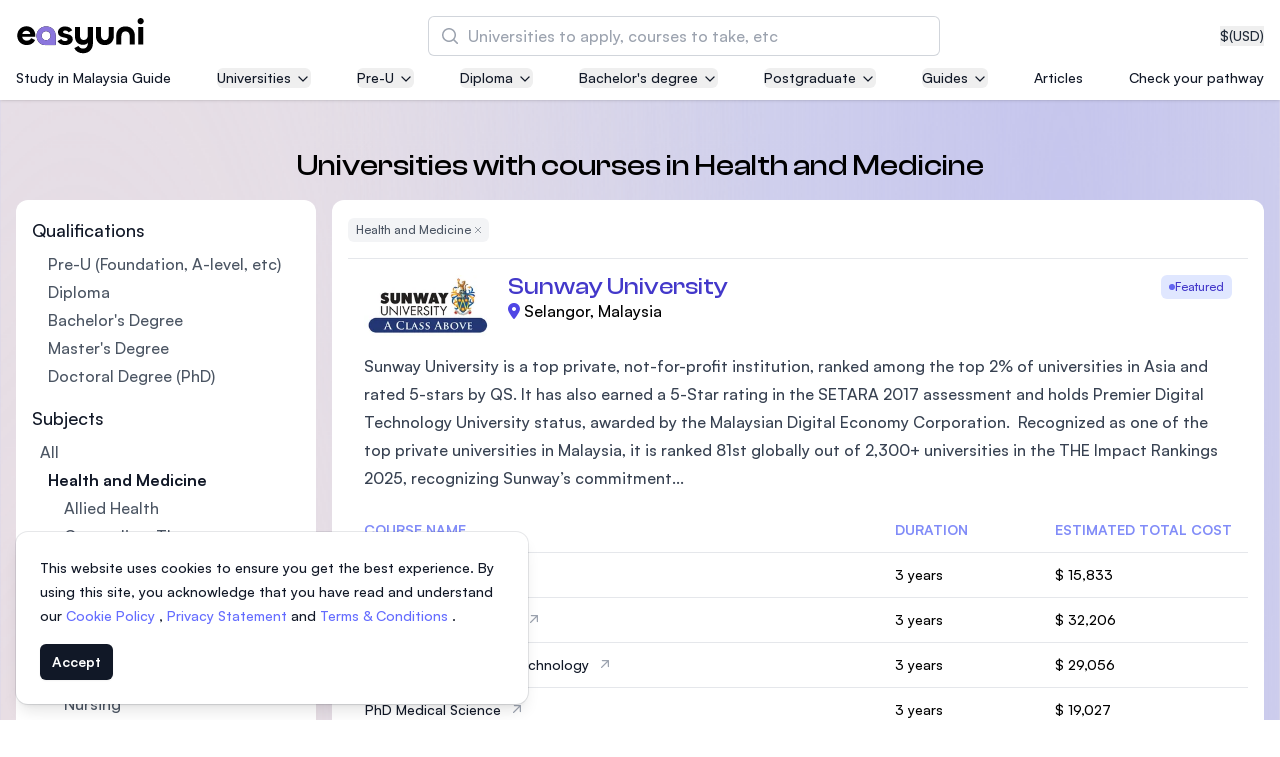

--- FILE ---
content_type: text/html; charset=utf-8
request_url: https://www.easyuni.com/international/health-and-medicine/all/all-levels/
body_size: 46903
content:








<!DOCTYPE html>
<html class='h-full antialiased scroll-smooth js-focus-visible'
      lang='en'>
  <head>
    <meta name='viewport' content='width=device-width, initial-scale=1.0' />
    <link rel='manifest' href='/manifest.json'>
    <link rel='dns-prefetch' href='//d3lgqcirp8358m.cloudfront.net'>
    <link rel='dns-prefetch' href='//cdn.easyuni.com'>
    <link rel='dns-prefetch' href='//www.googletagmanager.com'>
    <link rel='dns-prefetch' href='//www.google-analytics.com'>
    <link rel='dns-prefetch' href='//www.google.com'>
    <link rel='dns-prefetch' href='//adservice.google.com'>
    <link rel='dns-prefetch' href='//tpc.googlesyndication.com'>
    <link rel='dns-prefetch' href='//www.googleadservices.com'>
    <link rel='dns-prefetch' href='//www.googletagservices.com'>
    <link rel='dns-prefetch' href='//bam.nr-data.net'>
    <link rel='dns-prefetch' href='//securepubads.g.doubleclick.net'>
    <link rel='dns-prefetch' href='//googleads.g.doubleclick.net'>
    <link rel='dns-prefetch' href='//stats.g.doubleclick.net'>
    
      
        <link rel="preload" href="/static/vite-built/woff2/ClashDisplay-Regular-6508dfc1.woff2" as="font" type="font/woff2" crossorigin>
        <link rel="preload" href="/static/vite-built/woff2/ClashDisplay-Medium-6de911fc.woff2" as="font" type="font/woff2" crossorigin>
        <link rel="preload" href="/static/vite-built/woff2/Satoshi-Medium-af02a722.woff2" as="font" type="font/woff2" crossorigin>
        <link rel="preload" href="/static/vite-built/woff2/Satoshi-MediumItalic-beb15382.woff2" as="font" type="font/woff2" crossorigin>
        <link rel="preload" href="/static/vite-built/woff2/ClashDisplay-Semibold-e748ea11.woff2" as="font" type="font/woff2" crossorigin>
        <link rel="preload" href="/static/vite-built/woff2/Satoshi-Bold-353a7fbf.woff2" as="font" type="font/woff2" crossorigin>
        <link rel='stylesheet' href="/static/vite-built/css/fonts-latin-5b5a3171.css">
      
    
    <link rel='stylesheet'
          href="/static/vite-built/css/violet-25ddc019.css">
    <script defer src="/static/vite-built/assets/vendor-33a06732.js"></script>
    <script>window.module = window.module || {}</script>

    <!-- Google Tag Manager -->
    
    

    
      <script>(function(w,d,s,l,i){w[l]=w[l]||[];w[l].push({'gtm.start':
      new Date().getTime(),event:'gtm.js'});var f=d.getElementsByTagName(s)[0],
      j=d.createElement(s),dl=l!='dataLayer'?'&l='+l:'';j.async=true;j.src=
      'https://www.googletagmanager.com/gtm.js?id='+i+dl;f.parentNode.insertBefore(j,f);
      })(window,document,'script','dataLayer','GTM-NZ8S5S');
      </script>
    
    <!-- End Google Tag Manager -->

    <!-- Google tag (gtag.js) -->
    
      <script async src="https://www.googletagmanager.com/gtag/js?id=G-1WH0EQHC73"></script>
      <script>
        window.dataLayer = window.dataLayer || [];

        function gtag() {
          dataLayer.push(arguments);
        }

        gtag('js', new Date());

        gtag('config', 'G-1WH0EQHC73');
      </script>
    
    <!-- End Google tag (gtag.js) -->

    
      <meta charset='utf-8'>
      <meta http-equiv='x-ua-compatible' content='ie=edge'>
      <title>Universities & Colleges with courses in Health and Medicine | Best Courses, Fees, Intake/Duration - EasyUni</title>
      <meta name='keywords' content='universities, courses'>
      <meta name='description'
            content='Find universities with courses in Health and Medicine'>
    

    <!-- Facebook developer tools tag -->
    <meta name='facebook-domain-verification'
          content='q0j1wrgx1r7uwhrbks7wdbimhztiuw' />
    
    

    <!-- End facebook developer tools tag-->
    
    
    <link href='https://www.easyuni.com/international/health-and-medicine/all/all-levels/' rel='canonical'>
    
      
        <link href='https://www.easyuni.co.id/international/health-and-medicine/all/all-levels/'
              rel='alternate'
              hreflang='id'>
      
    
      
        <link href='https://www.easyuni.com/international/health-and-medicine/all/all-levels/' rel='alternate' hreflang='x-default'>
      
    
      
        <link href='https://www.easyuni.com.bn/international/health-and-medicine/all/all-levels/'
              rel='alternate'
              hreflang='en-bn'>
      
    
      
        <link href='https://www.easyuni.in/international/health-and-medicine/all/all-levels/'
              rel='alternate'
              hreflang='en-in'>
      
    
      
        <link href='https://www.easyuni.lk/international/health-and-medicine/all/all-levels/'
              rel='alternate'
              hreflang='en-lk'>
      
    
      
        <link href='https://www.easyunime.com/international/health-and-medicine/all/all-levels/'
              rel='alternate'
              hreflang='ar'>
      
    
      
        <link href='https://www.easyuni.mu/international/health-and-medicine/all/all-levels/'
              rel='alternate'
              hreflang='en-mu'>
      
    
      
        <link href='https://www.easyuni.my/international/health-and-medicine/all/all-levels/'
              rel='alternate'
              hreflang='en-my'>
      
    
      
        <link href='https://www.easyuni.ph/international/health-and-medicine/all/all-levels/'
              rel='alternate'
              hreflang='en-ph'>
      
    
      
        <link href='https://www.easyuni.sg/international/health-and-medicine/all/all-levels/'
              rel='alternate'
              hreflang='en-sg'>
      
    
      
        <link href='https://www.easyuni.vn/international/health-and-medicine/all/all-levels/'
              rel='alternate'
              hreflang='vi'>
      
    
    
    <!-- HTML5 shim, for IE6-8 support of HTML5 elements -->
    <!--[if lt IE 9]>
    <script src="https://cdnjs.cloudflare.com/ajax/libs/html5shiv/3.7.3/html5shiv.min.js"></script>
    <![endif]-->
    <link rel='icon' type='image/png' href="/static/images/favicon.png?v=2">
    
    
    <script defer
            data-domain="easyuni.com,allsites.easyuni.com"
            src='https://stats.easyuni.com/js/plausible.js'></script>
    
    <script async src='https://www.googletagservices.com/tag/js/gpt.js'></script>
    
      <style>
        /* This is to hide the flash of unstyled content */
        [x-cloak] {
          display: none;
        }

        /* jump to appropriate tag correctly */
        #enquiry_form_advisor {
          scroll-margin-top: 100px;
        }
      </style>
    

    
    
    
    

    
  <script type="application/ld+json">
{
    "@context": "https://schema.org",
    "@type": "WebSite",
    "url": "/international/all/all/all-levels/",
    "name": "University Search",
    "description": "EasyUni University Search",
    "potentialAction": {
      "@type": "SearchAction",
      "target": {
        "@type": "EntryPoint",
        "urlTemplate": "/international/all/all/all-levels/?q={search_term_string}"
      },
      "query-input": "required name=search_term_string"
    }
}
</script>


    
      <script type="application/ld+json">
{
    "@context": "http://schema.org",
    "@type": "BreadcrumbList",
    "itemListElement": [
        
        {
            "@type": "ListItem",
            "position": 1,
            "item": {
                "@id": "/universities/",
                "name": "Universities"
            }
        },
        
        {
            "@type": "ListItem",
            "position": 2,
            "item": {
                "@id": "/international/health-and-medicine/all/all-levels/",
                "name": "Health and Medicine"
            }
        }
        
    ]
}
</script>
    
  </head>
  <body 
        class=" min-h-full overflow-x-hidden"
        :class="{'overflow-hidden': $store.slideOver || $store.courseCompareSlideover || $store.filtersShown || $store.showMobileTableofContent || $store.showTransactionFormModal || $store.showCourseApprovalFormModal || $store.navSearchForm }" x-data='switchers'>
    <!-- Google Tag Manager (noscript) -->
    
      <noscript><iframe src='https://www.googletagmanager.com/ns.html?id=GTM-NZ8S5S'
        height='0'
        width='0'
        class='hidden'></iframe></noscript>
    
    <!-- End Google Tag Manager (noscript) -->

    <div id='app' class='flex flex-col min-h-screen mesh-gradient'>
      
        
          


  

  

  

  

  

  

  

  

  

  

  

  

  

  

  

  

  

  

  
    
  

  

  

  

  

  

  

  

  

  

  

  

  

<header class="sticky top-0 z-50 pt-4 pb-3 shadow bg-white">
  <div class='grid gap-1 px-4 gap-y-3'>
    <div class='flex items-center justify-between w-full gap-6 mx-auto max-w-[86rem]'>
      <!-- logo -->
      <a href="/" class="flex-shrink-0">
        <img src="/static/images/easyuni-logo.svg"
             width='131'
             height='36'
             alt='EasyUni logo'>
      </a>
      <!-- /logo -->
      <div class='flex items-center flex-grow gap-4 shrink-0'>
        <button x-on:click="currencyShow = true"
                class="flex gap-1 text-sm text-gray-800 hover:text-gray-900 ms-auto">
          
            $ <span class="hover:underline">(USD)</span>
          
        </button>
        




<div x-data='{ showDesktop: false }'
     class='flex lg:w-full lg:-order-1 hidden lg:flex lg:justify-center'
     :class="$store.navSearchForm ? 'z-10' : ''"
     @click="$store.navSearchForm = true; showDesktop = true"
>
  <div x-data="search_suggestion"
       class="w-full max-w-lg group"
       @click.away="$store.navSearchForm = false; $store.slideOver = false"
  >
    <div class="flex w-full gap-4 isolate bg-white rounded-md">
      <div x-show="showDesktop" class="lg:bg-black lg:opacity-0 lg:transition-opacity lg:group-focus-within:opacity-60 lg:group-focus-within:w-screen lg:group-focus-within:h-[100dvh] hidden lg:group-focus-within:block lg:-z-10 lg:fixed inset-y-0 lg:end-0"></div>
      <form method='get'
            action="/search/"
            class="relative flex-grow isolate">
        <div>
          <label for="search" class="sr-only">Search</label>
          <div class="absolute inset-y-0 flex items-center pointer-events-none start-0 ps-3">
            <svg class="w-5 h-5 text-gray-400 rtl:-scale-x-100" viewBox="0 0 20 20" fill="currentColor" aria-hidden="true">
              <path fill-rule="evenodd" d="M9 3.5a5.5 5.5 0 100 11 5.5 5.5 0 000-11zM2 9a7 7 0 1112.452 4.391l3.328 3.329a.75.75 0 11-1.06 1.06l-3.329-3.328A7 7 0 012 9z" clip-rule="evenodd" />
            </svg>
          </div>
          <input type='search'
                 id="search"
                 name='q'
                 placeholder="Universities to apply, courses to take, etc"
                 x-model='searchInputValue'
                 @input-change='getData'
                 @input.debounce.500ms="$dispatch('input-change', searchInputValue)"
                 class="z-20 block w-full py-2 text-gray-900 bg-white border-0 rounded-md outline-none peer ps-10 pe-3 ring-1 ring-inset ring-gray-300 placeholder:text-gray-400 focus:ring-2 lg:focus:ring-0 lg:focus:outline-offset-2 lg:focus:outline-indigo-300 lg:focus:outline sm:leading-6"
                 autocomplete="off"
                 required>
          
  <input type="hidden" name="contenttype" value="courses"/>
  <input type="hidden" name="country_code" value="MY" x-ref="country_code" />
  
    <input type="hidden" name="student_type" value="foreign" />
  
  <template x-if='qualificationIdFromAllCourseResult'>
    <input type="hidden" name="qualification" :value="qualificationIdFromAllCourseResult"/>
  </template>
          <div class="fixed inset-x-0 z-20 items-center gap-2 overflow-y-auto transition-opacity bg-white shadow opacity-0 pointer-events-none border-y border-y-gray-200 lg:border-none lg:max-w-3xl lg:w-full lg:absolute top-[72px] lg:top-[52px] lg:rounded-md"
               :class="{ 'opacity-100 pointer-events-auto': $store.navSearchForm }"
          >
            <div class="h-[calc(100dvh-72px)] lg:h-auto lg:max-h-[calc(100dvh-96px)] divide-y divide-y-gray-200">
              <template x-if='autocompleteResults.length' hidden>
  <ul class='grid divide-y divide-y-gray-200'>
    <template x-for='data in autocompleteResults' hidden>
      <li>
        <template x-if="data.category === 'institution'" hidden>
          <a :href='data.link'
            class='p-4 lg:px-5 lg:py-4.5 text-gray-900 outline-none flex gap-3 items-center hover:bg-gray-50 focus:bg-gray-50 group transition-colors leading-tight'>
            <div class='flex items-center justify-center flex-shrink-0 object-contain w-16 h-16 p-1 overflow-hidden rounded-md ring-1 ring-inset ring-gray-200 bg-gray-50'>
              <template x-if="data.logo">
                <img :src='data.logo'
                    :alt="data.title + ' Logo'"
                    width='80'
                    height='80'
                    loading="lazy">
              </template>
              <template x-if="!data.logo">
                <svg xmlns='http://www.w3.org/2000/svg' fill='none' viewBox='0 0 24 24' stroke-width='1.5' stroke='currentColor' class='w-8 h-8 text-indigo-500'>
                  <path stroke-linecap='round' stroke-linejoin='round' d='M12 21v-8.25M15.75 21v-8.25M8.25 21v-8.25M3 9l9-6 9 6m-1.5 12V10.332A48.36 48.36 0 0 0 12 9.75c-2.551 0-5.056.2-7.5.582V21M3 21h18M12 6.75h.008v.008H12V6.75Z' />
                </svg>
              </template>
            </div>
            <div>
              <p class='font-semibold lg:text-lg' x-text='data.title'></p>
              <p class='text-sm text-gray-700 lg:text-base' x-text='data.country'></p>
            </div>
          </a>
        </template>
        <template x-if="data.category === 'course'" hidden>
          <a :href='data.link'
            class='p-4 md:px-8 lg:px-5 lg:py-4.5 text-gray-900 outline-none hover:bg-gray-50 focus:bg-gray-50 group transition-colors flex gap-3 items-center'>
            <div class='flex items-center justify-center flex-shrink-0 object-contain w-16 h-16 p-1 overflow-hidden rounded-md ring-1 ring-inset ring-gray-200 bg-gray-50'>
              <svg xmlns='http://www.w3.org/2000/svg' fill='none' viewBox='0 0 24 24' stroke-width='1.5' stroke='currentColor' class='w-8 h-8 text-indigo-500'>
                <path stroke-linecap="round" stroke-linejoin="round" d="M12 6.042A8.967 8.967 0 0 0 6 3.75c-1.052 0-2.062.18-3 .512v14.25A8.987 8.987 0 0 1 6 18c2.305 0 4.408.867 6 2.292m0-14.25a8.966 8.966 0 0 1 6-2.292c1.052 0 2.062.18 3 .512v14.25A8.987 8.987 0 0 0 18 18a8.967 8.967 0 0 0-6 2.292m0-14.25v14.25" />
              </svg>
            </div>
            <p>
              <span class='font-semibold lg:text-lg' x-text='data.title'></span>
              <span class='text-indigo-800 whitespace-nowrap'
                    x-text='data.count'>
              </span>
            </p>
          </a>
        </template>
        <template x-if="data.category === 'all_course_results'" hidden>
          <a :href='data.link'
            class='p-4 lg:px-5 lg:py-4.5 text-gray-900 outline-none hover:bg-gray-50 focus:bg-gray-50 group transition-colors flex gap-3 items-center'>
            <div class='flex items-center justify-center flex-shrink-0 object-contain w-16 h-16 p-1 overflow-hidden rounded-md ring-1 ring-inset ring-gray-200 bg-gray-50'>
              <svg xmlns='http://www.w3.org/2000/svg' fill='none' viewBox='0 0 24 24' stroke-width='1.5' stroke='currentColor' class='w-8 h-8 text-indigo-500'>
                <path stroke-linecap='round' stroke-linejoin='round' d='m21 21-5.197-5.197m0 0A7.5 7.5 0 1 0 5.196 5.196a7.5 7.5 0 0 0 10.607 10.607Z' />
              </svg>
            </div>
            <p>
              <span class='text-gray-700 lg:text-lg' x-text='data.title'></span>
              <span class='text-indigo-800 whitespace-nowrap'
                    x-text='data.count'>
              </span>
            </p>
          </a>
        </template>
      </li>
    </template>
  </ul>
</template>
<template x-if='!searchInputValue' hidden>
  <ul class='grid divide-y divide-y-gray-200'>
    
      <li class='md:mx-0'>
        <a href='/malaysia/asia-pacific-university-of-technology-and-innovation-apu-8/' class='p-4 flex gap-3 lg:px-5 lg:py-4.5 text-gray-900 group outline-none hover:bg-gray-50 focus:bg-gray-50 group transition-colors items-center leading-tight'>
          <div class='flex items-center justify-center flex-shrink-0 object-contain w-16 h-16 p-1 overflow-hidden bg-white rounded-md ring-1 ring-inset ring-gray-200'>
            <img src='/media/institutions/logo/thumbs/APU_Logo_Final_Vertical_V1_ptTcniK.png.120x120_q85.webp' alt='' loading="lazy">
          </div>
          <div>
            <h2 class='font-semibold lg:text-lg'>Asia Pacific University of Technology and Innovation (APU)</h2>
            
              <p class='text-sm text-gray-700 lg:text-base'>Well-known for Computer Science, IT and Engineering courses</p>
            
          </div>
        </a>
      </li>
    
      <li class='md:mx-0'>
        <a href='/malaysia/international-medical-university-imu-10211/' class='p-4 flex gap-3 lg:px-5 lg:py-4.5 text-gray-900 group outline-none hover:bg-gray-50 focus:bg-gray-50 group transition-colors items-center leading-tight'>
          <div class='flex items-center justify-center flex-shrink-0 object-contain w-16 h-16 p-1 overflow-hidden bg-white rounded-md ring-1 ring-inset ring-gray-200'>
            <img src='/media/institution/logo/thumbs/IMU_logo.png.120x120_q85.webp' alt='' loading="lazy">
          </div>
          <div>
            <h2 class='font-semibold lg:text-lg'>International Medical University (IMU)</h2>
            
              <p class='text-sm text-gray-700 lg:text-base'>Malaysia&#39;s first and most established private medical and healthcare university</p>
            
          </div>
        </a>
      </li>
    
      <li class='md:mx-0'>
        <a href='/malaysia/asia-school-of-business-asb-13156/' class='p-4 flex gap-3 lg:px-5 lg:py-4.5 text-gray-900 group outline-none hover:bg-gray-50 focus:bg-gray-50 group transition-colors items-center leading-tight'>
          <div class='flex items-center justify-center flex-shrink-0 object-contain w-16 h-16 p-1 overflow-hidden bg-white rounded-md ring-1 ring-inset ring-gray-200'>
            <img src='/media/institutions/logo/thumbs/ASB_Landscape-transparent_1.png.120x120_q85.webp' alt='' loading="lazy">
          </div>
          <div>
            <h2 class='font-semibold lg:text-lg'>Asia School of Business (ASB)</h2>
            
              <p class='text-sm text-gray-700 lg:text-base'>MBA by Central Bank of Malaysia in collaboration with the Massachusetts Institute of Technology (MIT)</p>
            
          </div>
        </a>
      </li>
    
      <li class='md:mx-0'>
        <a href='/malaysia/segi-university-kota-damansara-246/' class='p-4 flex gap-3 lg:px-5 lg:py-4.5 text-gray-900 group outline-none hover:bg-gray-50 focus:bg-gray-50 group transition-colors items-center leading-tight'>
          <div class='flex items-center justify-center flex-shrink-0 object-contain w-16 h-16 p-1 overflow-hidden bg-white rounded-md ring-1 ring-inset ring-gray-200'>
            <img src='/media/institution/logo/thumbs/Rebranding_-_SEGi_University_Group_Logo.jpg.120x120_q85.webp' alt='' loading="lazy">
          </div>
          <div>
            <h2 class='font-semibold lg:text-lg'>SEGi University Kota Damansara</h2>
            
          </div>
        </a>
      </li>
    
      <li class='md:mx-0'>
        <a href='/malaysia/management-science-university-msu-218/' class='p-4 flex gap-3 lg:px-5 lg:py-4.5 text-gray-900 group outline-none hover:bg-gray-50 focus:bg-gray-50 group transition-colors items-center leading-tight'>
          <div class='flex items-center justify-center flex-shrink-0 object-contain w-16 h-16 p-1 overflow-hidden bg-white rounded-md ring-1 ring-inset ring-gray-200'>
            <img src='/media/institution/logo/thumbs/logo-msu-vector-720x340.png.120x120_q85.webp' alt='' loading="lazy">
          </div>
          <div>
            <h2 class='font-semibold lg:text-lg'>Management and Science University (MSU)</h2>
            
          </div>
        </a>
      </li>
    
  </ul>
</template>

<template x-if='!autocompleteResults' hidden>
  <p class='border-b border-b-gray-300 p-4 lg:px-5 lg:py-4.5 text-gray-900 outline-none font-semibold text-center block'>No Results Found</p>
</template>
            </div>
          </div>
        </div>
      </form>
    </div>
  </div>
</div>


<div x-data='{ showMobile: false }'
     class='flex'
     :class="$store.navSearchForm ? 'z-10' : ''"
>
  <!-- mobile search icon button -->
  <button @click="$store.navSearchForm = true; $store.slideOver = true; showMobile = true; $nextTick(() => $dispatch('nav-search'))"
          class='hover:text-indigo-600 lg:hidden'>
    <svg xmlns='http://www.w3.org/2000/svg' fill='none' viewBox='0 0 24 24' stroke-width='1.5' stroke='currentColor' class='w-6 h-6'>
      <path stroke-linecap='round' stroke-linejoin='round' d='m21 21-5.197-5.197m0 0A7.5 7.5 0 1 0 5.196 5.196a7.5 7.5 0 0 0 10.607 10.607Z' />
    </svg>
  </button>
  <!-- with search input -->
  <div x-cloak
       x-data='search_suggestion'
       x-show='$store.navSearchForm && showMobile'
       @click.away='$store.navSearchForm = false; $store.slideOver = false; showMobile = false'
       @keydown.escape.window='$store.navSearchForm = false; $store.slideOver = false; showMobile = false'
       class='absolute inset-0 w-full m-auto mt-0 overflow-y-auto bg-white md:top-40 md:fixed md:max-w-2xl md:backdrop:bg-gray-600/50 md:rounded-xl h-max md:shadow-md lg:max-w-4xl backdrop:bg-white'>

      <form method='get'
            action="/search/">
        <div class='flex items-center gap-2 px-4 py-6 border-b border-gray-300 full-bleed md:full-bleed-off rounded-t-xl'>
          <button class='p-1' type='button' @click='$store.navSearchForm = false; $store.slideOver = false; showMobile = false'>
            <svg xmlns='http://www.w3.org/2000/svg' viewBox='0 0 20 20' fill='currentColor' aria-hidden='true' class='w-7 h-7 rtl:rotate-180'>
              <path fill-rule='evenodd' d='M17 10a.75.75 0 01-.75.75H5.612l4.158 3.96a.75.75 0 11-1.04 1.08l-5.5-5.25a.75.75 0 010-1.08l5.5-5.25a.75.75 0 111.04 1.08L5.612 9.25H16.25A.75.75 0 0117 10z' clip-rule='evenodd'></path>
            </svg>
            <span class='sr-only'>Back</span>
          </button>
          <div class='relative flex-grow'>
            <div class='absolute inset-y-0 left-0 flex items-center pl-3 pointer-events-none'>
              <svg class='w-5 h-5 text-gray-400' viewBox='0 0 20 20' fill='currentColor' aria-hidden='true'>
                <path fill-rule='evenodd' d='M9 3.5a5.5 5.5 0 100 11 5.5 5.5 0 000-11zM2 9a7 7 0 1112.452 4.391l3.328 3.329a.75.75 0 11-1.06 1.06l-3.329-3.328A7 7 0 012 9z' clip-rule='evenodd'></path>
              </svg>
            </div>
            <input type='search'
                  name='q'
                  placeholder='Universities to apply, courses to take, etc'
                  class='border-gray-300 rounded-md block w-full py-1.5 ps-10 pe-3 '
                  @nav-search.window='$el.focus()'
                  x-model='searchInputValue'
                  x-on:input-change='getData'
                  @input.debounce.500ms="$dispatch('input-change', searchInputValue)"
                  autocomplete='off'>
            
  <input type="hidden" name="contenttype" value="courses"/>
  <input type="hidden" name="country_code" value="MY" x-ref="country_code" />
  
    <input type="hidden" name="student_type" value="foreign" />
  
  <template x-if='qualificationIdFromAllCourseResult'>
    <input type="hidden" name="qualification" :value="qualificationIdFromAllCourseResult"/>
  </template>
          </div>
        </div>
      </form>
      <div class='overflow-y-auto md:max-h-[45vh] md:rounded-b-xl divide-y divide-y-gray-200 h-[calc(100dvh-85px)] md:h-auto'>
        <template x-if='autocompleteResults.length' hidden>
  <ul class='grid divide-y divide-y-gray-200'>
    <template x-for='data in autocompleteResults' hidden>
      <li>
        <template x-if="data.category === 'institution'" hidden>
          <a :href='data.link'
            class='p-4 lg:px-5 lg:py-4.5 text-gray-900 outline-none flex gap-3 items-center hover:bg-gray-50 focus:bg-gray-50 group transition-colors leading-tight'>
            <div class='flex items-center justify-center flex-shrink-0 object-contain w-16 h-16 p-1 overflow-hidden rounded-md ring-1 ring-inset ring-gray-200 bg-gray-50'>
              <template x-if="data.logo">
                <img :src='data.logo'
                    :alt="data.title + ' Logo'"
                    width='80'
                    height='80'
                    loading="lazy">
              </template>
              <template x-if="!data.logo">
                <svg xmlns='http://www.w3.org/2000/svg' fill='none' viewBox='0 0 24 24' stroke-width='1.5' stroke='currentColor' class='w-8 h-8 text-indigo-500'>
                  <path stroke-linecap='round' stroke-linejoin='round' d='M12 21v-8.25M15.75 21v-8.25M8.25 21v-8.25M3 9l9-6 9 6m-1.5 12V10.332A48.36 48.36 0 0 0 12 9.75c-2.551 0-5.056.2-7.5.582V21M3 21h18M12 6.75h.008v.008H12V6.75Z' />
                </svg>
              </template>
            </div>
            <div>
              <p class='font-semibold lg:text-lg' x-text='data.title'></p>
              <p class='text-sm text-gray-700 lg:text-base' x-text='data.country'></p>
            </div>
          </a>
        </template>
        <template x-if="data.category === 'course'" hidden>
          <a :href='data.link'
            class='p-4 md:px-8 lg:px-5 lg:py-4.5 text-gray-900 outline-none hover:bg-gray-50 focus:bg-gray-50 group transition-colors flex gap-3 items-center'>
            <div class='flex items-center justify-center flex-shrink-0 object-contain w-16 h-16 p-1 overflow-hidden rounded-md ring-1 ring-inset ring-gray-200 bg-gray-50'>
              <svg xmlns='http://www.w3.org/2000/svg' fill='none' viewBox='0 0 24 24' stroke-width='1.5' stroke='currentColor' class='w-8 h-8 text-indigo-500'>
                <path stroke-linecap="round" stroke-linejoin="round" d="M12 6.042A8.967 8.967 0 0 0 6 3.75c-1.052 0-2.062.18-3 .512v14.25A8.987 8.987 0 0 1 6 18c2.305 0 4.408.867 6 2.292m0-14.25a8.966 8.966 0 0 1 6-2.292c1.052 0 2.062.18 3 .512v14.25A8.987 8.987 0 0 0 18 18a8.967 8.967 0 0 0-6 2.292m0-14.25v14.25" />
              </svg>
            </div>
            <p>
              <span class='font-semibold lg:text-lg' x-text='data.title'></span>
              <span class='text-indigo-800 whitespace-nowrap'
                    x-text='data.count'>
              </span>
            </p>
          </a>
        </template>
        <template x-if="data.category === 'all_course_results'" hidden>
          <a :href='data.link'
            class='p-4 lg:px-5 lg:py-4.5 text-gray-900 outline-none hover:bg-gray-50 focus:bg-gray-50 group transition-colors flex gap-3 items-center'>
            <div class='flex items-center justify-center flex-shrink-0 object-contain w-16 h-16 p-1 overflow-hidden rounded-md ring-1 ring-inset ring-gray-200 bg-gray-50'>
              <svg xmlns='http://www.w3.org/2000/svg' fill='none' viewBox='0 0 24 24' stroke-width='1.5' stroke='currentColor' class='w-8 h-8 text-indigo-500'>
                <path stroke-linecap='round' stroke-linejoin='round' d='m21 21-5.197-5.197m0 0A7.5 7.5 0 1 0 5.196 5.196a7.5 7.5 0 0 0 10.607 10.607Z' />
              </svg>
            </div>
            <p>
              <span class='text-gray-700 lg:text-lg' x-text='data.title'></span>
              <span class='text-indigo-800 whitespace-nowrap'
                    x-text='data.count'>
              </span>
            </p>
          </a>
        </template>
      </li>
    </template>
  </ul>
</template>
<template x-if='!searchInputValue' hidden>
  <ul class='grid divide-y divide-y-gray-200'>
    
      <li class='md:mx-0'>
        <a href='/malaysia/asia-pacific-university-of-technology-and-innovation-apu-8/' class='p-4 flex gap-3 lg:px-5 lg:py-4.5 text-gray-900 group outline-none hover:bg-gray-50 focus:bg-gray-50 group transition-colors items-center leading-tight'>
          <div class='flex items-center justify-center flex-shrink-0 object-contain w-16 h-16 p-1 overflow-hidden bg-white rounded-md ring-1 ring-inset ring-gray-200'>
            <img src='/media/institutions/logo/thumbs/APU_Logo_Final_Vertical_V1_ptTcniK.png.120x120_q85.webp' alt='' loading="lazy">
          </div>
          <div>
            <h2 class='font-semibold lg:text-lg'>Asia Pacific University of Technology and Innovation (APU)</h2>
            
              <p class='text-sm text-gray-700 lg:text-base'>Well-known for Computer Science, IT and Engineering courses</p>
            
          </div>
        </a>
      </li>
    
      <li class='md:mx-0'>
        <a href='/malaysia/international-medical-university-imu-10211/' class='p-4 flex gap-3 lg:px-5 lg:py-4.5 text-gray-900 group outline-none hover:bg-gray-50 focus:bg-gray-50 group transition-colors items-center leading-tight'>
          <div class='flex items-center justify-center flex-shrink-0 object-contain w-16 h-16 p-1 overflow-hidden bg-white rounded-md ring-1 ring-inset ring-gray-200'>
            <img src='/media/institution/logo/thumbs/IMU_logo.png.120x120_q85.webp' alt='' loading="lazy">
          </div>
          <div>
            <h2 class='font-semibold lg:text-lg'>International Medical University (IMU)</h2>
            
              <p class='text-sm text-gray-700 lg:text-base'>Malaysia&#39;s first and most established private medical and healthcare university</p>
            
          </div>
        </a>
      </li>
    
      <li class='md:mx-0'>
        <a href='/malaysia/asia-school-of-business-asb-13156/' class='p-4 flex gap-3 lg:px-5 lg:py-4.5 text-gray-900 group outline-none hover:bg-gray-50 focus:bg-gray-50 group transition-colors items-center leading-tight'>
          <div class='flex items-center justify-center flex-shrink-0 object-contain w-16 h-16 p-1 overflow-hidden bg-white rounded-md ring-1 ring-inset ring-gray-200'>
            <img src='/media/institutions/logo/thumbs/ASB_Landscape-transparent_1.png.120x120_q85.webp' alt='' loading="lazy">
          </div>
          <div>
            <h2 class='font-semibold lg:text-lg'>Asia School of Business (ASB)</h2>
            
              <p class='text-sm text-gray-700 lg:text-base'>MBA by Central Bank of Malaysia in collaboration with the Massachusetts Institute of Technology (MIT)</p>
            
          </div>
        </a>
      </li>
    
      <li class='md:mx-0'>
        <a href='/malaysia/segi-university-kota-damansara-246/' class='p-4 flex gap-3 lg:px-5 lg:py-4.5 text-gray-900 group outline-none hover:bg-gray-50 focus:bg-gray-50 group transition-colors items-center leading-tight'>
          <div class='flex items-center justify-center flex-shrink-0 object-contain w-16 h-16 p-1 overflow-hidden bg-white rounded-md ring-1 ring-inset ring-gray-200'>
            <img src='/media/institution/logo/thumbs/Rebranding_-_SEGi_University_Group_Logo.jpg.120x120_q85.webp' alt='' loading="lazy">
          </div>
          <div>
            <h2 class='font-semibold lg:text-lg'>SEGi University Kota Damansara</h2>
            
          </div>
        </a>
      </li>
    
      <li class='md:mx-0'>
        <a href='/malaysia/management-science-university-msu-218/' class='p-4 flex gap-3 lg:px-5 lg:py-4.5 text-gray-900 group outline-none hover:bg-gray-50 focus:bg-gray-50 group transition-colors items-center leading-tight'>
          <div class='flex items-center justify-center flex-shrink-0 object-contain w-16 h-16 p-1 overflow-hidden bg-white rounded-md ring-1 ring-inset ring-gray-200'>
            <img src='/media/institution/logo/thumbs/logo-msu-vector-720x340.png.120x120_q85.webp' alt='' loading="lazy">
          </div>
          <div>
            <h2 class='font-semibold lg:text-lg'>Management and Science University (MSU)</h2>
            
          </div>
        </a>
      </li>
    
  </ul>
</template>

<template x-if='!autocompleteResults' hidden>
  <p class='border-b border-b-gray-300 p-4 lg:px-5 lg:py-4.5 text-gray-900 outline-none font-semibold text-center block'>No Results Found</p>
</template>
      </div>
  </div>
</div>
        <div x-data='{open: false}' class='flex xl:hidden'>
  <button @click='open = true; $store.slideOver = true;'>
    <svg xmlns="http://www.w3.org/2000/svg"
         fill="none"
         viewBox="0 0 24 24"
         stroke-width="1.5"
         stroke="currentColor"
         class="w-8 h-8">
      <path stroke-linecap="round" stroke-linejoin="round" d="M3.75 6.75h16.5M3.75 12h16.5m-16.5 5.25h16.5" />
    </svg>
    <span class="sr-only">Navigation</span>
  </button>
  <div x-cloak
       x-show='open'
       @keydown.escape.window='open = false; $store.slideOver = false'
       class='relative z-20'>
    <div x-show='open'
         x-transition:enter='ease-in-out duration-500'
         x-transition:enter-start='opacity-0'
         x-transition:enter-end='opacity-100'
         x-transition:leave='ease-in-out duration-500'
         x-transition:leave-start='opacity-100'
         x-transition:leave-end='opacity-0'
         class='fixed inset-0 transition-opacity bg-gray-500 bg-opacity-75'></div>
    <div class='fixed inset-y-0 right-0 flex max-w-full pl-10 pointer-events-none'>
      <div x-cloak
           x-show='open'
           @click.away='open = false; $store.slideOver = false'
           x-transition:enter='transform transition ease-in-out duration-500 sm:duration-700'
           x-transition:enter-start='translate-x-full'
           x-transition:enter-end='translate-x-0'
           x-transition:leave='transform transition ease-in-out duration-500 sm:duration-700'
           x-transition:leave-start='translate-x-0'
           x-transition:leave-end='translate-x-full'
           class='flex flex-col w-screen h-full max-w-sm overflow-y-scroll bg-white shadow-xl pointer-events-auto'
           x-data="{
            navigationSubmenuOpen: false,
            navigationMenuItem: '',
            handleSubmenuClick(item){ this.navigationSubmenuOpen = true; this.navigationMenuItem = item; },
            closeSubmenu() {
              this.navigationSubmenuOpen = false;
              this.navigationMenuItem = '';
            },
            handleBack() {
              const baseItems = ['pre-u', 'diploma', 'universities', 'bachelors-degree', 'postgraduate', 'guides'];

              if (baseItems.includes(this.navigationMenuItem)) {
                this.closeSubmenu()
              } else {
                const baseItem = this.navigationMenuItem.split(' ')[0];
                this.navigationMenuItem = baseItem;
              }
            }
        }">
        <div class="sticky top-0 z-10 flex items-center justify-between gap-3 py-4 bg-white border-b border-gray-300 ps-5 pe-4">
          <button @click="handleBack()"
          x-show="navigationMenuItem !== ''"
                  class="flex gap-2 text-start text-slate-800">
            <svg xmlns="http://www.w3.org/2000/svg"
                fill="none"
                viewBox="0 0 24 24"
                stroke-width="1.5"
                stroke="currentColor"
                class="mt-0.5 size-5 rtl:rotate-180">
              <path stroke-linecap="round" stroke-linejoin="round" d="M15.75 19.5 8.25 12l7.5-7.5" />
            </svg>
            Back
          </button>
          <button @click='open = false; $store.slideOver = false'
                  class='text-2xl text-gray-500 !leading-none ms-auto'>
            <svg xmlns="http://www.w3.org/2000/svg" fill="none" viewBox="0 0 24 24" stroke-width="1.5" stroke="currentColor" class="size-8">
              <path stroke-linecap="round" stroke-linejoin="round" d="M6 18 18 6M6 6l12 12" />
            </svg>
          </button>
        </div>
        <div class='flex flex-grow pt-2 pb-4'>
          <div x-show="!navigationSubmenuOpen" class="flex flex-col flex-grow pb-4">
            <ul>
              
                <li>
                  <a href="/malaysia/"
                    class="flex justify-between w-full gap-2 py-2 ps-6 pe-4 text-start text-slate-800">
                    Study in Malaysia Guide
                  </a>
                </li>
              
              <li>
                <button @click="handleSubmenuClick('universities')"
                        class="flex justify-between w-full gap-2 py-2 ps-6 pe-4 text-start text-slate-800">
                  Universities
                  <svg xmlns="http://www.w3.org/2000/svg"
                      fill="none"
                      viewBox="0 0 24 24"
                      stroke-width="1.5"
                      stroke="currentColor"
                      class="mt-0.5 size-5 rtl:rotate-180">
                    <path stroke-linecap="round" stroke-linejoin="round" d="m8.25 4.5 7.5 7.5-7.5 7.5" />
                  </svg>
                </button>
              </li>
              <li>
                <button @click="handleSubmenuClick('pre-u')"
                        class="flex justify-between w-full gap-2 py-2 ps-6 pe-4 text-start text-slate-800">
                  Pre-U
                  <svg xmlns="http://www.w3.org/2000/svg"
                      fill="none"
                      viewBox="0 0 24 24"
                      stroke-width="1.5"
                      stroke="currentColor"
                      class="mt-0.5 size-5 rtl:rotate-180">
                    <path stroke-linecap="round" stroke-linejoin="round" d="m8.25 4.5 7.5 7.5-7.5 7.5" />
                  </svg>
                </button>
              </li>
              <li>
                <button @click="handleSubmenuClick('diploma')"
                        class="flex justify-between w-full gap-2 py-2 ps-6 pe-4 text-start text-slate-800">
                  Diploma
                  <svg xmlns="http://www.w3.org/2000/svg"
                      fill="none"
                      viewBox="0 0 24 24"
                      stroke-width="1.5"
                      stroke="currentColor"
                      class="mt-0.5 size-5 rtl:rotate-180">
                    <path stroke-linecap="round" stroke-linejoin="round" d="m8.25 4.5 7.5 7.5-7.5 7.5" />
                  </svg>
                </button>
              </li>
              <li>
                <button @click="handleSubmenuClick('bachelors-degree')"
                        class="flex justify-between w-full gap-2 py-2 ps-6 pe-4 text-start text-slate-800">
                  Bachelor's degree
                  <svg xmlns="http://www.w3.org/2000/svg"
                      fill="none"
                      viewBox="0 0 24 24"
                      stroke-width="1.5"
                      stroke="currentColor"
                      class="mt-0.5 size-5 rtl:rotate-180">
                    <path stroke-linecap="round" stroke-linejoin="round" d="m8.25 4.5 7.5 7.5-7.5 7.5" />
                  </svg>
                </button>
              </li>
              <li>
                <button @click="handleSubmenuClick('postgraduate')"
                        class="flex justify-between w-full gap-2 py-2 ps-6 pe-4 text-start text-slate-800">
                  Postgraduate
                  <svg xmlns="http://www.w3.org/2000/svg"
                      fill="none"
                      viewBox="0 0 24 24"
                      stroke-width="1.5"
                      stroke="currentColor"
                      class="mt-0.5 size-5 rtl:rotate-180">
                    <path stroke-linecap="round" stroke-linejoin="round" d="m8.25 4.5 7.5 7.5-7.5 7.5" />
                  </svg>
                </button>
              </li>
              
              <li>
                <button @click="handleSubmenuClick('guides')"
                        class="flex justify-between w-full gap-2 py-2 ps-6 pe-4 text-start text-slate-800">
                  Guides
                  <svg xmlns="http://www.w3.org/2000/svg"
                      fill="none"
                      viewBox="0 0 24 24"
                      stroke-width="1.5"
                      stroke="currentColor"
                      class="mt-0.5 size-5 rtl:rotate-180">
                    <path stroke-linecap="round" stroke-linejoin="round" d="m8.25 4.5 7.5 7.5-7.5 7.5" />
                  </svg>
                </button>
              </li>
              <li>
                <a href="/advice/"
                  class="flex justify-between w-full gap-2 py-2 ps-6 pe-4 text-start text-slate-800">
                  Articles
                </a>
              </li>
              <li>
                <a href="/mqa-equivalency/"
                  class="flex justify-between w-full gap-2 py-2 ps-6 pe-4 text-start text-slate-800">
                  Check your pathway
                </a>
              </li>
            </ul>
            <div class="my-auto">
              <div class="grid gap-4 px-6 py-2">
                  <div class="space-y-1">
                    <p class="text-lg font-semibold">EasyUni Sdn Bhd</p>
                    <address class="mb-1 text-sm">
                      Level 17, The Bousteador No.10, Jalan PJU 7/6, Mutiara Damansara 47800 Petaling Jaya, Selangor, Malaysia
                    </address>
                  </div>
                  <div class="flex flex-wrap items-center gap-x-3 gap-y-1">
                    <span class="font-semibold">4.7</span>
                    <div class="flex items-center gap-x-2">
                      <svg xmlns="http://www.w3.org/2000/svg" viewBox="0 0 20 20" fill="currentColor" class="text-yellow-400 size-6">
                        <path fill-rule="evenodd" d="M10.868 2.884c-.321-.772-1.415-.772-1.736 0l-1.83 4.401-4.753.381c-.833.067-1.171 1.107-.536 1.651l3.62 3.102-1.106 4.637c-.194.813.691 1.456 1.405 1.02L10 15.591l4.069 2.485c.713.436 1.598-.207 1.404-1.02l-1.106-4.637 3.62-3.102c.635-.544.297-1.584-.536-1.65l-4.752-.382-1.831-4.401Z" clip-rule="evenodd"></path>
                      </svg>
                      <svg xmlns="http://www.w3.org/2000/svg" viewBox="0 0 20 20" fill="currentColor" class="text-yellow-400 size-6">
                        <path fill-rule="evenodd" d="M10.868 2.884c-.321-.772-1.415-.772-1.736 0l-1.83 4.401-4.753.381c-.833.067-1.171 1.107-.536 1.651l3.62 3.102-1.106 4.637c-.194.813.691 1.456 1.405 1.02L10 15.591l4.069 2.485c.713.436 1.598-.207 1.404-1.02l-1.106-4.637 3.62-3.102c.635-.544.297-1.584-.536-1.65l-4.752-.382-1.831-4.401Z" clip-rule="evenodd"></path>
                      </svg>
                      <svg xmlns="http://www.w3.org/2000/svg" viewBox="0 0 20 20" fill="currentColor" class="text-yellow-400 size-6">
                        <path fill-rule="evenodd" d="M10.868 2.884c-.321-.772-1.415-.772-1.736 0l-1.83 4.401-4.753.381c-.833.067-1.171 1.107-.536 1.651l3.62 3.102-1.106 4.637c-.194.813.691 1.456 1.405 1.02L10 15.591l4.069 2.485c.713.436 1.598-.207 1.404-1.02l-1.106-4.637 3.62-3.102c.635-.544.297-1.584-.536-1.65l-4.752-.382-1.831-4.401Z" clip-rule="evenodd"></path>
                      </svg>
                      <svg xmlns="http://www.w3.org/2000/svg" viewBox="0 0 20 20" fill="currentColor" class="text-yellow-400 size-6">
                        <path fill-rule="evenodd" d="M10.868 2.884c-.321-.772-1.415-.772-1.736 0l-1.83 4.401-4.753.381c-.833.067-1.171 1.107-.536 1.651l3.62 3.102-1.106 4.637c-.194.813.691 1.456 1.405 1.02L10 15.591l4.069 2.485c.713.436 1.598-.207 1.404-1.02l-1.106-4.637 3.62-3.102c.635-.544.297-1.584-.536-1.65l-4.752-.382-1.831-4.401Z" clip-rule="evenodd"></path>
                      </svg>
                      <div class="relative">
                        <svg xmlns="http://www.w3.org/2000/svg" viewBox="0 0 20 20" fill="currentColor" class="text-gray-300 size-6">
                          <path fill-rule="evenodd" d="M10.868 2.884c-.321-.772-1.415-.772-1.736 0l-1.83 4.401-4.753.381c-.833.067-1.171 1.107-.536 1.651l3.62 3.102-1.106 4.637c-.194.813.691 1.456 1.405 1.02L10 15.591l4.069 2.485c.713.436 1.598-.207 1.404-1.02l-1.106-4.637 3.62-3.102c.635-.544.297-1.584-.536-1.65l-4.752-.382-1.831-4.401Z" clip-rule="evenodd"></path>
                        </svg>
                        <div class="absolute inset-y-0 w-1/2 overflow-hidden">
                          <svg xmlns="http://www.w3.org/2000/svg" viewBox="0 0 20 20" fill="currentColor" class="text-yellow-400 size-6">
                            <path fill-rule="evenodd" d="M10.868 2.884c-.321-.772-1.415-.772-1.736 0l-1.83 4.401-4.753.381c-.833.067-1.171 1.107-.536 1.651l3.62 3.102-1.106 4.637c-.194.813.691 1.456 1.405 1.02L10 15.591l4.069 2.485c.713.436 1.598-.207 1.404-1.02l-1.106-4.637 3.62-3.102c.635-.544.297-1.584-.536-1.65l-4.752-.382-1.831-4.401Z" clip-rule="evenodd"></path>
                          </svg>
                        </div>
                      </div>
                    </div>
                    <p class="text-gray-600">Google reviews</p>
                  </div>
                  <div class="flex items-center gap-x-4">
                    <a href='https://www.facebook.com/easyuni'
                      class='text-gray-400 hover:text-gray-500'>
                      <span class='sr-only'>Facebook</span>
                      <svg class='size-8'
                          fill='currentColor'
                          viewBox='0 0 24 24'
                          aria-hidden='true'>
                        <path fill-rule='evenodd' d='M22 12c0-5.523-4.477-10-10-10S2 6.477 2 12c0 4.991 3.657 9.128 8.438 9.878v-6.987h-2.54V12h2.54V9.797c0-2.506 1.492-3.89 3.777-3.89 1.094 0 2.238.195 2.238.195v2.46h-1.26c-1.243 0-1.63.771-1.63 1.562V12h2.773l-.443 2.89h-2.33v6.988C18.343 21.128 22 16.991 22 12z' clip-rule='evenodd' />
                      </svg>
                    </a>
                    <a href='https://www.instagram.com/easyuni/'
                      class='text-gray-400 hover:text-gray-500'>
                      <span class='sr-only'>Instagram</span>
                      <svg class='size-8'
                          fill='currentColor'
                          viewBox='0 0 24 24'
                          aria-hidden='true'>
                        <path fill-rule='evenodd' d='M12.315 2c2.43 0 2.784.013 3.808.06 1.064.049 1.791.218 2.427.465a4.902 4.902 0 011.772 1.153 4.902 4.902 0 011.153 1.772c.247.636.416 1.363.465 2.427.048 1.067.06 1.407.06 4.123v.08c0 2.643-.012 2.987-.06 4.043-.049 1.064-.218 1.791-.465 2.427a4.902 4.902 0 01-1.153 1.772 4.902 4.902 0 01-1.772 1.153c-.636.247-1.363.416-2.427.465-1.067.048-1.407.06-4.123.06h-.08c-2.643 0-2.987-.012-4.043-.06-1.064-.049-1.791-.218-2.427-.465a4.902 4.902 0 01-1.772-1.153 4.902 4.902 0 01-1.153-1.772c-.247-.636-.416-1.363-.465-2.427-.047-1.024-.06-1.379-.06-3.808v-.63c0-2.43.013-2.784.06-3.808.049-1.064.218-1.791.465-2.427a4.902 4.902 0 011.153-1.772A4.902 4.902 0 015.45 2.525c.636-.247 1.363-.416 2.427-.465C8.901 2.013 9.256 2 11.685 2h.63zm-.081 1.802h-.468c-2.456 0-2.784.011-3.807.058-.975.045-1.504.207-1.857.344-.467.182-.8.398-1.15.748-.35.35-.566.683-.748 1.15-.137.353-.3.882-.344 1.857-.047 1.023-.058 1.351-.058 3.807v.468c0 2.456.011 2.784.058 3.807.045.975.207 1.504.344 1.857.182.466.399.8.748 1.15.35.35.683.566 1.15.748.353.137.882.3 1.857.344 1.054.048 1.37.058 4.041.058h.08c2.597 0 2.917-.01 3.96-.058.976-.045 1.505-.207 1.858-.344.466-.182.8-.398 1.15-.748.35-.35.566-.683.748-1.15.137-.353.3-.882.344-1.857.048-1.055.058-1.37.058-4.041v-.08c0-2.597-.01-2.917-.058-3.96-.045-.976-.207-1.505-.344-1.858a3.097 3.097 0 00-.748-1.15 3.098 3.098 0 00-1.15-.748c-.353-.137-.882-.3-1.857-.344-1.023-.047-1.351-.058-3.807-.058zM12 6.865a5.135 5.135 0 110 10.27 5.135 5.135 0 010-10.27zm0 1.802a3.333 3.333 0 100 6.666 3.333 3.333 0 000-6.666zm5.338-3.205a1.2 1.2 0 110 2.4 1.2 1.2 0 010-2.4z' clip-rule='evenodd' />
                      </svg>
                    </a>
                    <a href="/cdn-cgi/l/email-protection#255657654044565c504b4c0b464a48" class='text-gray-400 hover:text-gray-500'>
                      <span class='sr-only'>Email</span>
                      <svg xmlns="http://www.w3.org/2000/svg"
                          fill="none"
                          viewBox="0 0 24 24"
                          stroke-width="1.5"
                          stroke="currentColor"
                          class="size-8">
                        <path stroke-linecap="round" stroke-linejoin="round" d="M21.75 6.75v10.5a2.25 2.25 0 0 1-2.25 2.25h-15a2.25 2.25 0 0 1-2.25-2.25V6.75m19.5 0A2.25 2.25 0 0 0 19.5 4.5h-15a2.25 2.25 0 0 0-2.25 2.25m19.5 0v.243a2.25 2.25 0 0 1-1.07 1.916l-7.5 4.615a2.25 2.25 0 0 1-2.36 0L3.32 8.91a2.25 2.25 0 0 1-1.07-1.916V6.75" />
                      </svg>
                    </a>
                    <a class="flex items-center text-gray-600 gap-x-1 hover:underline" target="_blank" :href="'https://wa.me/60173309581/?text=Hi.%20I%27m%20contacting%20you%20from%20' + encodeURIComponent(window.location.href)">
                      <img src="/static/images/socials-whatsapp.svg" alt="" width="96" height="96" class="size-8" loading="lazy">
                      +60173309581
                    </a>
                  </div>
                  <a href="/speak-advisor/" class="py-3 btn-primary">Speak to Study Advisor</a>
                </div>
            </div>
          </div>

          
          <ul x-show="navigationMenuItem == 'universities'">
            
              
              
              <li>
                <a href="/malaysia/asia-pacific-university-apu-8/"
                   class="flex justify-between w-full gap-2 py-2 ps-6 pe-4 text-start text-slate-800">Asia Pacific University (APU)</a>
              </li>
            
              
              
              <li>
                <a href="/malaysia/asia-school-of-business-asb-13156/"
                   class="flex justify-between w-full gap-2 py-2 ps-6 pe-4 text-start text-slate-800">Asia School of Business (ASB)</a>
              </li>
            
              
              
              <li>
                <a href="/malaysia/city-university-malaysia-10212/"
                   class="flex justify-between w-full gap-2 py-2 ps-6 pe-4 text-start text-slate-800">City University Malaysia</a>
              </li>
            
              
              
              <li>
                <a href="/malaysia/help-university-19/"
                   class="flex justify-between w-full gap-2 py-2 ps-6 pe-4 text-start text-slate-800">HELP University</a>
              </li>
            
              
              
              <li>
                <a href="/malaysia/inti-international-college-subang-202/"
                   class="flex justify-between w-full gap-2 py-2 ps-6 pe-4 text-start text-slate-800">INTI International College Subang</a>
              </li>
            
              
              
              <li>
                <a href="/malaysia/inti-international-university-10208/"
                   class="flex justify-between w-full gap-2 py-2 ps-6 pe-4 text-start text-slate-800">INTI International University</a>
              </li>
            
              
              
              <li>
                <a href="/malaysia/international-medical-university-imu-10211/"
                   class="flex justify-between w-full gap-2 py-2 ps-6 pe-4 text-start text-slate-800">International Medical University (IMU)</a>
              </li>
            
              
              
              <li>
                <a href="/malaysia/kuala-lumpur-university-of-science-and-infrastructure-klust-209/"
                   class="flex justify-between w-full gap-2 py-2 ps-6 pe-4 text-start text-slate-800">Kuala Lumpur University of Science and Infrastructure (KLUST)</a>
              </li>
            
              
              
              <li>
                <a href="/malaysia/lincoln-university-college-9503/"
                   class="flex justify-between w-full gap-2 py-2 ps-6 pe-4 text-start text-slate-800">Lincoln University College</a>
              </li>
            
              
              
              <li>
                <a href="/malaysia/mahsa-university-213/"
                   class="flex justify-between w-full gap-2 py-2 ps-6 pe-4 text-start text-slate-800">MAHSA University</a>
              </li>
            
              
              
              <li>
                <a href="/malaysia/management-and-science-university-msu-218/"
                   class="flex justify-between w-full gap-2 py-2 ps-6 pe-4 text-start text-slate-800">Management and Science University (MSU)</a>
              </li>
            
              
              
              <li>
                <a href="/malaysia/methodist-college-kuala-lumpur-mckl-220/"
                   class="flex justify-between w-full gap-2 py-2 ps-6 pe-4 text-start text-slate-800">Methodist College Kuala Lumpur (MCKL)</a>
              </li>
            
              
              
              <li>
                <a href="/malaysia/multimedia-university-mmu-cyberjaya-225/"
                   class="flex justify-between w-full gap-2 py-2 ps-6 pe-4 text-start text-slate-800">Multimedia University (MMU) Cyberjaya</a>
              </li>
            
              
              
              <li>
                <a href="/malaysia/newcastle-university-medicine-malaysia-numed-malaysia-10227/"
                   class="flex justify-between w-full gap-2 py-2 ps-6 pe-4 text-start text-slate-800">Newcastle University Medicine Malaysia (NUMed Malaysia)</a>
              </li>
            
              
              
              <li>
                <a href="/malaysia/nilai-university-226/"
                   class="flex justify-between w-full gap-2 py-2 ps-6 pe-4 text-start text-slate-800">Nilai University</a>
              </li>
            
              
              
              <li>
                <a href="/malaysia/segi-college-kota-damansara-13153/"
                   class="flex justify-between w-full gap-2 py-2 ps-6 pe-4 text-start text-slate-800">SEGi College Kota Damansara</a>
              </li>
            
              
              
              <li>
                <a href="/malaysia/segi-university-246/"
                   class="flex justify-between w-full gap-2 py-2 ps-6 pe-4 text-start text-slate-800">SEGi University</a>
              </li>
            
              
              
              <li>
                <a href="/malaysia/sunway-college-13116/"
                   class="flex justify-between w-full gap-2 py-2 ps-6 pe-4 text-start text-slate-800">Sunway College</a>
              </li>
            
              
              
              <li>
                <a href="/malaysia/sunway-university-250/"
                   class="flex justify-between w-full gap-2 py-2 ps-6 pe-4 text-start text-slate-800">Sunway University</a>
              </li>
            
              
              
              <li>
                <a href="/malaysia/taylor-s-college-253/"
                   class="flex justify-between w-full gap-2 py-2 ps-6 pe-4 text-start text-slate-800">Taylor&#39;s College</a>
              </li>
            
              
              
              <li>
                <a href="/malaysia/taylors-university-252/"
                   class="flex justify-between w-full gap-2 py-2 ps-6 pe-4 text-start text-slate-800">Taylor’s University</a>
              </li>
            
              
              
              <li>
                <a href="/malaysia/ucsi-university-255/"
                   class="flex justify-between w-full gap-2 py-2 ps-6 pe-4 text-start text-slate-800">UCSI University</a>
              </li>
            
              
              
              <li>
                <a href="/malaysia/unitar-international-university-11409/"
                   class="flex justify-between w-full gap-2 py-2 ps-6 pe-4 text-start text-slate-800">UNITAR International University</a>
              </li>
            
              
              
              <li>
                <a href="/malaysia/uow-malaysia-university-of-wollongong-malaysia-glenmarie-campus-shah-alam-66/"
                   class="flex justify-between w-full gap-2 py-2 ps-6 pe-4 text-start text-slate-800">UOW Malaysia | University of Wollongong Malaysia | Glenmarie Campus, Shah Alam</a>
              </li>
            
              
              
              <li>
                <a href="/malaysia/universiti-kuala-lumpur-unikl-10245/"
                   class="flex justify-between w-full gap-2 py-2 ps-6 pe-4 text-start text-slate-800">Universiti Kuala Lumpur (UniKL)</a>
              </li>
            
              
              
              <li>
                <a href="/malaysia/universiti-tenaga-nasional-uniten-272/"
                   class="flex justify-between w-full gap-2 py-2 ps-6 pe-4 text-start text-slate-800">Universiti Tenaga Nasional (UNITEN)</a>
              </li>
            
              
              
              <li>
                <a href="/malaysia/universiti-tunku-abdul-rahman-utar-10128/"
                   class="flex justify-between w-full gap-2 py-2 ps-6 pe-4 text-start text-slate-800">Universiti Tunku Abdul Rahman (UTAR)</a>
              </li>
            
              
              
              <li>
                <a href="/malaysia/university-of-cyberjaya-uoc-203/"
                   class="flex justify-between w-full gap-2 py-2 ps-6 pe-4 text-start text-slate-800">University of Cyberjaya (UoC)</a>
              </li>
            
              
              
              <li>
                <a href="/malaysia/university-of-malaya-wales-11602/"
                   class="flex justify-between w-full gap-2 py-2 ps-6 pe-4 text-start text-slate-800">University of Malaya-Wales</a>
              </li>
            
              
              
              <li>
                <a href="/malaysia/university-of-southampton-malaysia-10226/"
                   class="flex justify-between w-full gap-2 py-2 ps-6 pe-4 text-start text-slate-800">University of Southampton Malaysia</a>
              </li>
            
              
              
              <li>
                <a href="/malaysia/xiamen-university-malaysia-xmu-11976/"
                   class="flex justify-between w-full gap-2 py-2 ps-6 pe-4 text-start text-slate-800">Xiamen University Malaysia (XMU)</a>
              </li>
            
            <li>
              <a href="/malaysia/all/all/all-levels/"
                 class="flex w-full gap-2 py-2 font-semibold text-gray-500 ps-6 pe-4 text-start">
                Show all universities
              </a>
            </li>
          </ul>

          
          <ul x-show="navigationMenuItem == 'pre-u'">
            <li>
              <a href="/malaysia/all/all/foundationpre-u/"
                 class="flex w-full gap-2 py-2 font-semibold ps-6 pe-4 text-start text-slate-800">
                Pre-U courses
              </a>
            </li>
            
              <li>
                
                  <a href="/malaysia/creative-arts-design/art/foundationpre-u/"
                     class="flex justify-between w-full gap-2 py-2 ps-6 pe-4 text-start text-slate-800">
                    Foundation in Arts
                  </a>
                
              </li>
            
              <li>
                
                  <a href="/malaysia/business-and-management/business/foundationpre-u/"
                     class="flex justify-between w-full gap-2 py-2 ps-6 pe-4 text-start text-slate-800">
                    Foundation in Business
                  </a>
                
              </li>
            
              <li>
                
                  <a href="/malaysia/applied-and-pure-sciences/pure-science/foundationpre-u/"
                     class="flex justify-between w-full gap-2 py-2 ps-6 pe-4 text-start text-slate-800">
                    Foundation in Science
                  </a>
                
              </li>
            
              <li>
                
                  <a href="/search/?q=Level&amp;contenttype=courses&amp;country_code=MY&amp;qualification=7"
                     class="flex justify-between w-full gap-2 py-2 ps-6 pe-4 text-start text-slate-800">
                    A-Level
                  </a>
                
              </li>
            
              <li>
                
                  <a href="/search/?q=Matriculation&amp;contenttype=courses&amp;country_code=MY&amp;qualification=7"
                     class="flex justify-between w-full gap-2 py-2 ps-6 pe-4 text-start text-slate-800">
                    AUSMAT &amp; CIMP
                  </a>
                
              </li>
            
              <li>
                
              </li>
            
          </ul>

          
          
            <ul
                x-show="navigationMenuItem == `diploma`">
              <li class="flex w-full gap-2 py-2 font-semibold ps-6 pe-4 text-start text-slate-800">
                Diploma courses
              </li>
              
                <li>
                  
                  
                    <button @click="handleSubmenuClick(`diploma Accounting &amp; Finance`)"
                            class="flex justify-between w-full gap-2 py-2 ps-6 pe-4 text-start text-slate-800">
                      Diploma  in Accounting &amp; Finance
                      <svg xmlns="http://www.w3.org/2000/svg"
                           fill="none"
                           viewBox="0 0 24 24"
                           stroke-width="1.5"
                           stroke="currentColor"
                           class="mt-1 size-5 rtl:rotate-180">
                        <path stroke-linecap="round" stroke-linejoin="round" d="m8.25 4.5 7.5 7.5-7.5 7.5" />
                      </svg>
                    </button>
                  
                </li>
              
                <li>
                  
                  
                    <button @click="handleSubmenuClick(`diploma Architecture, Building`)"
                            class="flex justify-between w-full gap-2 py-2 ps-6 pe-4 text-start text-slate-800">
                      Diploma  in Architecture, Building
                      <svg xmlns="http://www.w3.org/2000/svg"
                           fill="none"
                           viewBox="0 0 24 24"
                           stroke-width="1.5"
                           stroke="currentColor"
                           class="mt-1 size-5 rtl:rotate-180">
                        <path stroke-linecap="round" stroke-linejoin="round" d="m8.25 4.5 7.5 7.5-7.5 7.5" />
                      </svg>
                    </button>
                  
                </li>
              
                <li>
                  
                  
                    <button @click="handleSubmenuClick(`diploma Business, Management`)"
                            class="flex justify-between w-full gap-2 py-2 ps-6 pe-4 text-start text-slate-800">
                      Diploma  in Business, Management
                      <svg xmlns="http://www.w3.org/2000/svg"
                           fill="none"
                           viewBox="0 0 24 24"
                           stroke-width="1.5"
                           stroke="currentColor"
                           class="mt-1 size-5 rtl:rotate-180">
                        <path stroke-linecap="round" stroke-linejoin="round" d="m8.25 4.5 7.5 7.5-7.5 7.5" />
                      </svg>
                    </button>
                  
                </li>
              
                <li>
                  
                  
                    <button @click="handleSubmenuClick(`diploma Computer Science, IT`)"
                            class="flex justify-between w-full gap-2 py-2 ps-6 pe-4 text-start text-slate-800">
                      Diploma  in Computer Science, IT
                      <svg xmlns="http://www.w3.org/2000/svg"
                           fill="none"
                           viewBox="0 0 24 24"
                           stroke-width="1.5"
                           stroke="currentColor"
                           class="mt-1 size-5 rtl:rotate-180">
                        <path stroke-linecap="round" stroke-linejoin="round" d="m8.25 4.5 7.5 7.5-7.5 7.5" />
                      </svg>
                    </button>
                  
                </li>
              
                <li>
                  
                  
                    <button @click="handleSubmenuClick(`diploma Creative Arts &amp; Design`)"
                            class="flex justify-between w-full gap-2 py-2 ps-6 pe-4 text-start text-slate-800">
                      Diploma  in Creative Arts &amp; Design
                      <svg xmlns="http://www.w3.org/2000/svg"
                           fill="none"
                           viewBox="0 0 24 24"
                           stroke-width="1.5"
                           stroke="currentColor"
                           class="mt-1 size-5 rtl:rotate-180">
                        <path stroke-linecap="round" stroke-linejoin="round" d="m8.25 4.5 7.5 7.5-7.5 7.5" />
                      </svg>
                    </button>
                  
                </li>
              
                <li>
                  
                  
                    <button @click="handleSubmenuClick(`diploma Education and Teaching`)"
                            class="flex justify-between w-full gap-2 py-2 ps-6 pe-4 text-start text-slate-800">
                      Diploma  in Education and Teaching
                      <svg xmlns="http://www.w3.org/2000/svg"
                           fill="none"
                           viewBox="0 0 24 24"
                           stroke-width="1.5"
                           stroke="currentColor"
                           class="mt-1 size-5 rtl:rotate-180">
                        <path stroke-linecap="round" stroke-linejoin="round" d="m8.25 4.5 7.5 7.5-7.5 7.5" />
                      </svg>
                    </button>
                  
                </li>
              
                <li>
                  
                  
                    <button @click="handleSubmenuClick(`diploma Engineering`)"
                            class="flex justify-between w-full gap-2 py-2 ps-6 pe-4 text-start text-slate-800">
                      Diploma  in Engineering
                      <svg xmlns="http://www.w3.org/2000/svg"
                           fill="none"
                           viewBox="0 0 24 24"
                           stroke-width="1.5"
                           stroke="currentColor"
                           class="mt-1 size-5 rtl:rotate-180">
                        <path stroke-linecap="round" stroke-linejoin="round" d="m8.25 4.5 7.5 7.5-7.5 7.5" />
                      </svg>
                    </button>
                  
                </li>
              
                <li>
                  
                  
                    <a href="/malaysia/english-language/all/diploma/"
                       class="flex justify-between w-full gap-2 py-2 ps-6 pe-4 text-start text-slate-800">
                      Diploma  in English Language
                    </a>
                  
                </li>
              
                <li>
                  
                  
                    <button @click="handleSubmenuClick(`diploma Health and Medicine`)"
                            class="flex justify-between w-full gap-2 py-2 ps-6 pe-4 text-start text-slate-800">
                      Diploma  in Health and Medicine
                      <svg xmlns="http://www.w3.org/2000/svg"
                           fill="none"
                           viewBox="0 0 24 24"
                           stroke-width="1.5"
                           stroke="currentColor"
                           class="mt-1 size-5 rtl:rotate-180">
                        <path stroke-linecap="round" stroke-linejoin="round" d="m8.25 4.5 7.5 7.5-7.5 7.5" />
                      </svg>
                    </button>
                  
                </li>
              
                <li>
                  
                  
                    <button @click="handleSubmenuClick(`diploma Hotel Management &amp; Hospitality`)"
                            class="flex justify-between w-full gap-2 py-2 ps-6 pe-4 text-start text-slate-800">
                      Diploma  in Hotel Management &amp; Hospitality
                      <svg xmlns="http://www.w3.org/2000/svg"
                           fill="none"
                           viewBox="0 0 24 24"
                           stroke-width="1.5"
                           stroke="currentColor"
                           class="mt-1 size-5 rtl:rotate-180">
                        <path stroke-linecap="round" stroke-linejoin="round" d="m8.25 4.5 7.5 7.5-7.5 7.5" />
                      </svg>
                    </button>
                  
                </li>
              
                <li>
                  
                  
                    <button @click="handleSubmenuClick(`diploma Humanities &amp; Social Sciences`)"
                            class="flex justify-between w-full gap-2 py-2 ps-6 pe-4 text-start text-slate-800">
                      Diploma  in Humanities &amp; Social Sciences
                      <svg xmlns="http://www.w3.org/2000/svg"
                           fill="none"
                           viewBox="0 0 24 24"
                           stroke-width="1.5"
                           stroke="currentColor"
                           class="mt-1 size-5 rtl:rotate-180">
                        <path stroke-linecap="round" stroke-linejoin="round" d="m8.25 4.5 7.5 7.5-7.5 7.5" />
                      </svg>
                    </button>
                  
                </li>
              
                <li>
                  
                  
                    <a href="/malaysia/law/all/diploma/"
                       class="flex justify-between w-full gap-2 py-2 ps-6 pe-4 text-start text-slate-800">
                      Diploma  in Law
                    </a>
                  
                </li>
              
                <li>
                  
                  
                    <button @click="handleSubmenuClick(`diploma Mass Communication &amp; Media`)"
                            class="flex justify-between w-full gap-2 py-2 ps-6 pe-4 text-start text-slate-800">
                      Diploma  in Mass Communication &amp; Media
                      <svg xmlns="http://www.w3.org/2000/svg"
                           fill="none"
                           viewBox="0 0 24 24"
                           stroke-width="1.5"
                           stroke="currentColor"
                           class="mt-1 size-5 rtl:rotate-180">
                        <path stroke-linecap="round" stroke-linejoin="round" d="m8.25 4.5 7.5 7.5-7.5 7.5" />
                      </svg>
                    </button>
                  
                </li>
              
                <li>
                  
                  
                    <a href="/malaysia/sports-science/all/diploma/"
                       class="flex justify-between w-full gap-2 py-2 ps-6 pe-4 text-start text-slate-800">
                      Diploma  in Sports Science
                    </a>
                  
                </li>
              
              <li>
                <a href="/malaysia/all/all/diploma/"
                   class="flex w-full gap-2 py-2 font-semibold ps-6 pe-4 text-start text-gray-500">
                  All courses
                </a>
              </li>
            </ul>
            
              <div
                   x-show="navigationMenuItem == `diploma Accounting &amp; Finance`">
                <p class="flex justify-between w-full gap-2 py-2 font-semibold ps-6 pe-4 text-start text-slate-800">Diploma in Accounting &amp; Finance</p>
                
                  <ul>
                    
                      <li>
                        <a class="flex justify-between w-full gap-2 py-2 ps-6 pe-4 text-start text-slate-800"
                           href="/malaysia/accounting-and-finance/accounting/diploma/">Diploma  in Accounting</a>
                      </li>
                    
                      <li>
                        <a class="flex justify-between w-full gap-2 py-2 ps-6 pe-4 text-start text-slate-800"
                           href="/malaysia/accounting-and-finance/finance/diploma/">Diploma  in Finance</a>
                      </li>
                    
                    <li>
                      <a href="/malaysia/accounting-and-finance/all/diploma/" class="flex w-full gap-2 py-2 font-semibold ps-6 pe-4 text-start text-gray-500">
                        All courses
                      </a>
                    </li>
                  </ul>
                
              </div>
            
              <div
                   x-show="navigationMenuItem == `diploma Architecture, Building`">
                <p class="flex justify-between w-full gap-2 py-2 font-semibold ps-6 pe-4 text-start text-slate-800">Diploma in Architecture, Building</p>
                
                  <ul>
                    
                      <li>
                        <a class="flex justify-between w-full gap-2 py-2 ps-6 pe-4 text-start text-slate-800"
                           href="/malaysia/architecture-building-and-planning/architecture/diploma/">Diploma  in Architecture</a>
                      </li>
                    
                      <li>
                        <a class="flex justify-between w-full gap-2 py-2 ps-6 pe-4 text-start text-slate-800"
                           href="/malaysia/architecture-building-and-planning/building-and-construction/diploma/">Diploma  in Building, Construction</a>
                      </li>
                    
                    <li>
                      <a href="/malaysia/architecture-building-and-planning/all/diploma/" class="flex w-full gap-2 py-2 font-semibold ps-6 pe-4 text-start text-gray-500">
                        All courses
                      </a>
                    </li>
                  </ul>
                
              </div>
            
              <div
                   x-show="navigationMenuItem == `diploma Business, Management`">
                <p class="flex justify-between w-full gap-2 py-2 font-semibold ps-6 pe-4 text-start text-slate-800">Diploma in Business, Management</p>
                
                  <ul>
                    
                      <li>
                        <a class="flex justify-between w-full gap-2 py-2 ps-6 pe-4 text-start text-slate-800"
                           href="/malaysia/business-and-management/business/diploma/">Diploma  in Business</a>
                      </li>
                    
                      <li>
                        <a class="flex justify-between w-full gap-2 py-2 ps-6 pe-4 text-start text-slate-800"
                           href="/malaysia/business-and-management/human-resources/diploma/">Diploma  in Human Resources</a>
                      </li>
                    
                      <li>
                        <a class="flex justify-between w-full gap-2 py-2 ps-6 pe-4 text-start text-slate-800"
                           href="/malaysia/business-and-management/logistics-supply-chain/diploma/">Diploma  in Logistics, Supply Chain</a>
                      </li>
                    
                      <li>
                        <a class="flex justify-between w-full gap-2 py-2 ps-6 pe-4 text-start text-slate-800"
                           href="/malaysia/business-and-management/management/diploma/">Diploma  in Management</a>
                      </li>
                    
                      <li>
                        <a class="flex justify-between w-full gap-2 py-2 ps-6 pe-4 text-start text-slate-800"
                           href="/malaysia/business-and-management/marketing/diploma/">Diploma  in Marketing</a>
                      </li>
                    
                    <li>
                      <a href="/malaysia/business-and-management/all/diploma/" class="flex w-full gap-2 py-2 font-semibold ps-6 pe-4 text-start text-gray-500">
                        All courses
                      </a>
                    </li>
                  </ul>
                
              </div>
            
              <div
                   x-show="navigationMenuItem == `diploma Computer Science, IT`">
                <p class="flex justify-between w-full gap-2 py-2 font-semibold ps-6 pe-4 text-start text-slate-800">Diploma in Computer Science, IT</p>
                
                  <ul>
                    
                      <li>
                        <a class="flex justify-between w-full gap-2 py-2 ps-6 pe-4 text-start text-slate-800"
                           href="/malaysia/computer-science-and-information-technology/computer-science/diploma/">Diploma  in Computer Science</a>
                      </li>
                    
                      <li>
                        <a class="flex justify-between w-full gap-2 py-2 ps-6 pe-4 text-start text-slate-800"
                           href="/malaysia/computer-science-and-information-technology/information-technology-it/diploma/">Diploma  in Information Tech (IT)</a>
                      </li>
                    
                      <li>
                        <a class="flex justify-between w-full gap-2 py-2 ps-6 pe-4 text-start text-slate-800"
                           href="/malaysia/computer-science-and-information-technology/multimedia/diploma/">Diploma  in Multimedia</a>
                      </li>
                    
                    <li>
                      <a href="/malaysia/computer-science-and-information-technology/all/diploma/" class="flex w-full gap-2 py-2 font-semibold ps-6 pe-4 text-start text-gray-500">
                        All courses
                      </a>
                    </li>
                  </ul>
                
              </div>
            
              <div
                   x-show="navigationMenuItem == `diploma Creative Arts &amp; Design`">
                <p class="flex justify-between w-full gap-2 py-2 font-semibold ps-6 pe-4 text-start text-slate-800">Diploma in Creative Arts &amp; Design</p>
                
                  <ul>
                    
                      <li>
                        <a class="flex justify-between w-full gap-2 py-2 ps-6 pe-4 text-start text-slate-800"
                           href="/malaysia/creative-arts-design/fashion/diploma/">Diploma  in Fashion Design</a>
                      </li>
                    
                      <li>
                        <a class="flex justify-between w-full gap-2 py-2 ps-6 pe-4 text-start text-slate-800"
                           href="/malaysia/creative-arts-design/interior-design/diploma/">Diploma  in Interior Design</a>
                      </li>
                    
                    <li>
                      <a href="/malaysia/creative-arts-design/all/diploma/" class="flex w-full gap-2 py-2 font-semibold ps-6 pe-4 text-start text-gray-500">
                        All courses
                      </a>
                    </li>
                  </ul>
                
              </div>
            
              <div
                   x-show="navigationMenuItem == `diploma Education and Teaching`">
                <p class="flex justify-between w-full gap-2 py-2 font-semibold ps-6 pe-4 text-start text-slate-800">Diploma in Education and Teaching</p>
                
                  <ul>
                    
                      <li>
                        <a class="flex justify-between w-full gap-2 py-2 ps-6 pe-4 text-start text-slate-800"
                           href="/malaysia/education-and-teaching/counseling/diploma/">Diploma  in Counseling</a>
                      </li>
                    
                      <li>
                        <a class="flex justify-between w-full gap-2 py-2 ps-6 pe-4 text-start text-slate-800"
                           href="/malaysia/education-and-teaching/teaching/diploma/">Diploma  in Teaching</a>
                      </li>
                    
                    <li>
                      <a href="/malaysia/education-and-teaching/all/diploma/" class="flex w-full gap-2 py-2 font-semibold ps-6 pe-4 text-start text-gray-500">
                        All courses
                      </a>
                    </li>
                  </ul>
                
              </div>
            
              <div
                   x-show="navigationMenuItem == `diploma Engineering`">
                <p class="flex justify-between w-full gap-2 py-2 font-semibold ps-6 pe-4 text-start text-slate-800">Diploma in Engineering</p>
                
                  <ul>
                    
                      <li>
                        <a class="flex justify-between w-full gap-2 py-2 ps-6 pe-4 text-start text-slate-800"
                           href="/malaysia/engineering/civil-engineering/diploma/">Diploma  in Civil Engineering</a>
                      </li>
                    
                      <li>
                        <a class="flex justify-between w-full gap-2 py-2 ps-6 pe-4 text-start text-slate-800"
                           href="/malaysia/engineering/electrical-engineering/diploma/">Diploma  in Electrical Engineering</a>
                      </li>
                    
                      <li>
                        <a class="flex justify-between w-full gap-2 py-2 ps-6 pe-4 text-start text-slate-800"
                           href="/malaysia/engineering/electronic-engineering/diploma/">Diploma  in Electronic Engineering</a>
                      </li>
                    
                      <li>
                        <a class="flex justify-between w-full gap-2 py-2 ps-6 pe-4 text-start text-slate-800"
                           href="/malaysia/engineering/mechanical-engineering/diploma/">Diploma  in Mechanical Engineering</a>
                      </li>
                    
                    <li>
                      <a href="/malaysia/engineering/all/diploma/" class="flex w-full gap-2 py-2 font-semibold ps-6 pe-4 text-start text-gray-500">
                        All courses
                      </a>
                    </li>
                  </ul>
                
              </div>
            
              <div
                   x-show="navigationMenuItem == `diploma English Language`">
                <p class="flex justify-between w-full gap-2 py-2 font-semibold ps-6 pe-4 text-start text-slate-800">Diploma in English Language</p>
                
              </div>
            
              <div
                   x-show="navigationMenuItem == `diploma Health and Medicine`">
                <p class="flex justify-between w-full gap-2 py-2 font-semibold ps-6 pe-4 text-start text-slate-800">Diploma in Health and Medicine</p>
                
                  <ul>
                    
                      <li>
                        <a class="flex justify-between w-full gap-2 py-2 ps-6 pe-4 text-start text-slate-800"
                           href="/malaysia/health-and-medicine/nursing/diploma/">Diploma  in Nursing</a>
                      </li>
                    
                      <li>
                        <a class="flex justify-between w-full gap-2 py-2 ps-6 pe-4 text-start text-slate-800"
                           href="/malaysia/health-and-medicine/pharmacy/diploma/">Diploma  in Pharmacy</a>
                      </li>
                    
                      <li>
                        <a class="flex justify-between w-full gap-2 py-2 ps-6 pe-4 text-start text-slate-800"
                           href="/malaysia/health-and-medicine/physiotherapy/diploma/">Diploma  in Physiotherapy</a>
                      </li>
                    
                      <li>
                        <a class="flex justify-between w-full gap-2 py-2 ps-6 pe-4 text-start text-slate-800"
                           href="/malaysia/health-and-medicine/radiography/diploma/">Diploma  in Radiography</a>
                      </li>
                    
                    <li>
                      <a href="/malaysia/health-and-medicine/all/diploma/" class="flex w-full gap-2 py-2 font-semibold ps-6 pe-4 text-start text-gray-500">
                        All courses
                      </a>
                    </li>
                  </ul>
                
              </div>
            
              <div
                   x-show="navigationMenuItem == `diploma Hotel Management &amp; Hospitality`">
                <p class="flex justify-between w-full gap-2 py-2 font-semibold ps-6 pe-4 text-start text-slate-800">Diploma in Hotel Management &amp; Hospitality</p>
                
                  <ul>
                    
                      <li>
                        <a class="flex justify-between w-full gap-2 py-2 ps-6 pe-4 text-start text-slate-800"
                           href="/malaysia/hotel-management-and-hospitality/culinary-art/diploma/">Diploma  in Culinary Art</a>
                      </li>
                    
                      <li>
                        <a class="flex justify-between w-full gap-2 py-2 ps-6 pe-4 text-start text-slate-800"
                           href="/malaysia/hotel-management-and-hospitality/event-management/diploma/">Diploma  in Event Management</a>
                      </li>
                    
                      <li>
                        <a class="flex justify-between w-full gap-2 py-2 ps-6 pe-4 text-start text-slate-800"
                           href="/malaysia/hotel-management-and-hospitality/hotel-management/diploma/">Diploma  in Hotel Management</a>
                      </li>
                    
                    <li>
                      <a href="/malaysia/hotel-management-and-hospitality/all/diploma/" class="flex w-full gap-2 py-2 font-semibold ps-6 pe-4 text-start text-gray-500">
                        All courses
                      </a>
                    </li>
                  </ul>
                
              </div>
            
              <div
                   x-show="navigationMenuItem == `diploma Humanities &amp; Social Sciences`">
                <p class="flex justify-between w-full gap-2 py-2 font-semibold ps-6 pe-4 text-start text-slate-800">Diploma in Humanities &amp; Social Sciences</p>
                
                  <ul>
                    
                      <li>
                        <a class="flex justify-between w-full gap-2 py-2 ps-6 pe-4 text-start text-slate-800"
                           href="/malaysia/humanities-social-sciences/international-relations/diploma/">Diploma  in International Relations</a>
                      </li>
                    
                      <li>
                        <a class="flex justify-between w-full gap-2 py-2 ps-6 pe-4 text-start text-slate-800"
                           href="/malaysia/humanities-social-sciences/islamic-studies/diploma/">Diploma  in Islamic Studies</a>
                      </li>
                    
                      <li>
                        <a class="flex justify-between w-full gap-2 py-2 ps-6 pe-4 text-start text-slate-800"
                           href="/malaysia/humanities-social-sciences/psychology/diploma/">Diploma  in Psychology</a>
                      </li>
                    
                    <li>
                      <a href="/malaysia/humanities-social-sciences/all/diploma/" class="flex w-full gap-2 py-2 font-semibold ps-6 pe-4 text-start text-gray-500">
                        All courses
                      </a>
                    </li>
                  </ul>
                
              </div>
            
              <div
                   x-show="navigationMenuItem == `diploma Law`">
                <p class="flex justify-between w-full gap-2 py-2 font-semibold ps-6 pe-4 text-start text-slate-800">Diploma in Law</p>
                
              </div>
            
              <div
                   x-show="navigationMenuItem == `diploma Mass Communication &amp; Media`">
                <p class="flex justify-between w-full gap-2 py-2 font-semibold ps-6 pe-4 text-start text-slate-800">Diploma in Mass Communication &amp; Media</p>
                
                  <ul>
                    
                      <li>
                        <a class="flex justify-between w-full gap-2 py-2 ps-6 pe-4 text-start text-slate-800"
                           href="/malaysia/mass-communication-and-media/communication-and-media/diploma/">Diploma  in Communication, Media</a>
                      </li>
                    
                      <li>
                        <a class="flex justify-between w-full gap-2 py-2 ps-6 pe-4 text-start text-slate-800"
                           href="/malaysia/mass-communication-and-media/public-relations/diploma/">Diploma  in Public Relations</a>
                      </li>
                    
                    <li>
                      <a href="/malaysia/mass-communication-and-media/all/diploma/" class="flex w-full gap-2 py-2 font-semibold ps-6 pe-4 text-start text-gray-500">
                        All courses
                      </a>
                    </li>
                  </ul>
                
              </div>
            
              <div
                   x-show="navigationMenuItem == `diploma Sports Science`">
                <p class="flex justify-between w-full gap-2 py-2 font-semibold ps-6 pe-4 text-start text-slate-800">Diploma in Sports Science</p>
                
              </div>
            
          
            <ul
                x-show="navigationMenuItem == `bachelors-degree`">
              <li class="flex w-full gap-2 py-2 font-semibold ps-6 pe-4 text-start text-slate-800">
                Bachelor courses
              </li>
              
                <li>
                  
                  
                    <button @click="handleSubmenuClick(`bachelors-degree Accounting &amp; Finance`)"
                            class="flex justify-between w-full gap-2 py-2 ps-6 pe-4 text-start text-slate-800">
                      Bachelor  in Accounting &amp; Finance
                      <svg xmlns="http://www.w3.org/2000/svg"
                           fill="none"
                           viewBox="0 0 24 24"
                           stroke-width="1.5"
                           stroke="currentColor"
                           class="mt-1 size-5 rtl:rotate-180">
                        <path stroke-linecap="round" stroke-linejoin="round" d="m8.25 4.5 7.5 7.5-7.5 7.5" />
                      </svg>
                    </button>
                  
                </li>
              
                <li>
                  
                  
                    <button @click="handleSubmenuClick(`bachelors-degree Applied, Pure Sciences`)"
                            class="flex justify-between w-full gap-2 py-2 ps-6 pe-4 text-start text-slate-800">
                      Bachelor  in Applied, Pure Sciences
                      <svg xmlns="http://www.w3.org/2000/svg"
                           fill="none"
                           viewBox="0 0 24 24"
                           stroke-width="1.5"
                           stroke="currentColor"
                           class="mt-1 size-5 rtl:rotate-180">
                        <path stroke-linecap="round" stroke-linejoin="round" d="m8.25 4.5 7.5 7.5-7.5 7.5" />
                      </svg>
                    </button>
                  
                </li>
              
                <li>
                  
                  
                    <button @click="handleSubmenuClick(`bachelors-degree Architecture, Building`)"
                            class="flex justify-between w-full gap-2 py-2 ps-6 pe-4 text-start text-slate-800">
                      Bachelor  in Architecture, Building
                      <svg xmlns="http://www.w3.org/2000/svg"
                           fill="none"
                           viewBox="0 0 24 24"
                           stroke-width="1.5"
                           stroke="currentColor"
                           class="mt-1 size-5 rtl:rotate-180">
                        <path stroke-linecap="round" stroke-linejoin="round" d="m8.25 4.5 7.5 7.5-7.5 7.5" />
                      </svg>
                    </button>
                  
                </li>
              
                <li>
                  
                  
                    <a href="/malaysia/automotive-technology/all/bachelors-degree/"
                       class="flex justify-between w-full gap-2 py-2 ps-6 pe-4 text-start text-slate-800">
                      Bachelor  in Automotive Technology
                    </a>
                  
                </li>
              
                <li>
                  
                  
                    <button @click="handleSubmenuClick(`bachelors-degree Business, Management`)"
                            class="flex justify-between w-full gap-2 py-2 ps-6 pe-4 text-start text-slate-800">
                      Bachelor  in Business, Management
                      <svg xmlns="http://www.w3.org/2000/svg"
                           fill="none"
                           viewBox="0 0 24 24"
                           stroke-width="1.5"
                           stroke="currentColor"
                           class="mt-1 size-5 rtl:rotate-180">
                        <path stroke-linecap="round" stroke-linejoin="round" d="m8.25 4.5 7.5 7.5-7.5 7.5" />
                      </svg>
                    </button>
                  
                </li>
              
                <li>
                  
                  
                    <button @click="handleSubmenuClick(`bachelors-degree Computer Science, IT`)"
                            class="flex justify-between w-full gap-2 py-2 ps-6 pe-4 text-start text-slate-800">
                      Bachelor  in Computer Science, IT
                      <svg xmlns="http://www.w3.org/2000/svg"
                           fill="none"
                           viewBox="0 0 24 24"
                           stroke-width="1.5"
                           stroke="currentColor"
                           class="mt-1 size-5 rtl:rotate-180">
                        <path stroke-linecap="round" stroke-linejoin="round" d="m8.25 4.5 7.5 7.5-7.5 7.5" />
                      </svg>
                    </button>
                  
                </li>
              
                <li>
                  
                  
                    <button @click="handleSubmenuClick(`bachelors-degree Creative Arts &amp; Design`)"
                            class="flex justify-between w-full gap-2 py-2 ps-6 pe-4 text-start text-slate-800">
                      Bachelor  in Creative Arts &amp; Design
                      <svg xmlns="http://www.w3.org/2000/svg"
                           fill="none"
                           viewBox="0 0 24 24"
                           stroke-width="1.5"
                           stroke="currentColor"
                           class="mt-1 size-5 rtl:rotate-180">
                        <path stroke-linecap="round" stroke-linejoin="round" d="m8.25 4.5 7.5 7.5-7.5 7.5" />
                      </svg>
                    </button>
                  
                </li>
              
                <li>
                  
                  
                    <button @click="handleSubmenuClick(`bachelors-degree Education and Teaching`)"
                            class="flex justify-between w-full gap-2 py-2 ps-6 pe-4 text-start text-slate-800">
                      Bachelor  in Education and Teaching
                      <svg xmlns="http://www.w3.org/2000/svg"
                           fill="none"
                           viewBox="0 0 24 24"
                           stroke-width="1.5"
                           stroke="currentColor"
                           class="mt-1 size-5 rtl:rotate-180">
                        <path stroke-linecap="round" stroke-linejoin="round" d="m8.25 4.5 7.5 7.5-7.5 7.5" />
                      </svg>
                    </button>
                  
                </li>
              
                <li>
                  
                  
                    <button @click="handleSubmenuClick(`bachelors-degree Engineering`)"
                            class="flex justify-between w-full gap-2 py-2 ps-6 pe-4 text-start text-slate-800">
                      Bachelor  in Engineering
                      <svg xmlns="http://www.w3.org/2000/svg"
                           fill="none"
                           viewBox="0 0 24 24"
                           stroke-width="1.5"
                           stroke="currentColor"
                           class="mt-1 size-5 rtl:rotate-180">
                        <path stroke-linecap="round" stroke-linejoin="round" d="m8.25 4.5 7.5 7.5-7.5 7.5" />
                      </svg>
                    </button>
                  
                </li>
              
                <li>
                  
                  
                    <a href="/malaysia/english-language/all/bachelors-degree/"
                       class="flex justify-between w-full gap-2 py-2 ps-6 pe-4 text-start text-slate-800">
                      Bachelor  in English Language
                    </a>
                  
                </li>
              
                <li>
                  
                  
                    <button @click="handleSubmenuClick(`bachelors-degree Health and Medicine`)"
                            class="flex justify-between w-full gap-2 py-2 ps-6 pe-4 text-start text-slate-800">
                      Bachelor  in Health and Medicine
                      <svg xmlns="http://www.w3.org/2000/svg"
                           fill="none"
                           viewBox="0 0 24 24"
                           stroke-width="1.5"
                           stroke="currentColor"
                           class="mt-1 size-5 rtl:rotate-180">
                        <path stroke-linecap="round" stroke-linejoin="round" d="m8.25 4.5 7.5 7.5-7.5 7.5" />
                      </svg>
                    </button>
                  
                </li>
              
                <li>
                  
                  
                    <button @click="handleSubmenuClick(`bachelors-degree Hotel Management &amp; Hospitality`)"
                            class="flex justify-between w-full gap-2 py-2 ps-6 pe-4 text-start text-slate-800">
                      Bachelor  in Hotel Management &amp; Hospitality
                      <svg xmlns="http://www.w3.org/2000/svg"
                           fill="none"
                           viewBox="0 0 24 24"
                           stroke-width="1.5"
                           stroke="currentColor"
                           class="mt-1 size-5 rtl:rotate-180">
                        <path stroke-linecap="round" stroke-linejoin="round" d="m8.25 4.5 7.5 7.5-7.5 7.5" />
                      </svg>
                    </button>
                  
                </li>
              
                <li>
                  
                  
                    <button @click="handleSubmenuClick(`bachelors-degree Humanities &amp; Social Sciences`)"
                            class="flex justify-between w-full gap-2 py-2 ps-6 pe-4 text-start text-slate-800">
                      Bachelor  in Humanities &amp; Social Sciences
                      <svg xmlns="http://www.w3.org/2000/svg"
                           fill="none"
                           viewBox="0 0 24 24"
                           stroke-width="1.5"
                           stroke="currentColor"
                           class="mt-1 size-5 rtl:rotate-180">
                        <path stroke-linecap="round" stroke-linejoin="round" d="m8.25 4.5 7.5 7.5-7.5 7.5" />
                      </svg>
                    </button>
                  
                </li>
              
                <li>
                  
                  
                    <a href="/malaysia/law/all/bachelors-degree/"
                       class="flex justify-between w-full gap-2 py-2 ps-6 pe-4 text-start text-slate-800">
                      Bachelor  in Law
                    </a>
                  
                </li>
              
                <li>
                  
                  
                    <button @click="handleSubmenuClick(`bachelors-degree Mass Communication &amp; Media`)"
                            class="flex justify-between w-full gap-2 py-2 ps-6 pe-4 text-start text-slate-800">
                      Bachelor  in Mass Communication &amp; Media
                      <svg xmlns="http://www.w3.org/2000/svg"
                           fill="none"
                           viewBox="0 0 24 24"
                           stroke-width="1.5"
                           stroke="currentColor"
                           class="mt-1 size-5 rtl:rotate-180">
                        <path stroke-linecap="round" stroke-linejoin="round" d="m8.25 4.5 7.5 7.5-7.5 7.5" />
                      </svg>
                    </button>
                  
                </li>
              
                <li>
                  
                  
                    <a href="/malaysia/sports-science/all/bachelors-degree/"
                       class="flex justify-between w-full gap-2 py-2 ps-6 pe-4 text-start text-slate-800">
                      Bachelor  in Sports Science
                    </a>
                  
                </li>
              
              <li>
                <a href="/malaysia/all/all/bachelors-degree/"
                   class="flex w-full gap-2 py-2 font-semibold ps-6 pe-4 text-start text-gray-500">
                  All courses
                </a>
              </li>
            </ul>
            
              <div
                   x-show="navigationMenuItem == `bachelors-degree Accounting &amp; Finance`">
                <p class="flex justify-between w-full gap-2 py-2 font-semibold ps-6 pe-4 text-start text-slate-800">Bachelor in Accounting &amp; Finance</p>
                
                  <ul>
                    
                      <li>
                        <a class="flex justify-between w-full gap-2 py-2 ps-6 pe-4 text-start text-slate-800"
                           href="/malaysia/accounting-and-finance/accounting/bachelors-degree/">Bachelor  in Accounting</a>
                      </li>
                    
                      <li>
                        <a class="flex justify-between w-full gap-2 py-2 ps-6 pe-4 text-start text-slate-800"
                           href="/malaysia/accounting-and-finance/economics/bachelors-degree/">Bachelor  in Economics</a>
                      </li>
                    
                      <li>
                        <a class="flex justify-between w-full gap-2 py-2 ps-6 pe-4 text-start text-slate-800"
                           href="/malaysia/accounting-and-finance/finance/bachelors-degree/">Bachelor  in Finance</a>
                      </li>
                    
                    <li>
                      <a href="/malaysia/accounting-and-finance/all/bachelors-degree/" class="flex w-full gap-2 py-2 font-semibold ps-6 pe-4 text-start text-gray-500">
                        All courses
                      </a>
                    </li>
                  </ul>
                
              </div>
            
              <div
                   x-show="navigationMenuItem == `bachelors-degree Applied, Pure Sciences`">
                <p class="flex justify-between w-full gap-2 py-2 font-semibold ps-6 pe-4 text-start text-slate-800">Bachelor in Applied, Pure Sciences</p>
                
                  <ul>
                    
                      <li>
                        <a class="flex justify-between w-full gap-2 py-2 ps-6 pe-4 text-start text-slate-800"
                           href="/malaysia/applied-and-pure-sciences/actuarial-science/bachelors-degree/">Bachelor  in Actuarial Science</a>
                      </li>
                    
                      <li>
                        <a class="flex justify-between w-full gap-2 py-2 ps-6 pe-4 text-start text-slate-800"
                           href="/malaysia/applied-and-pure-sciences/environmental-science/bachelors-degree/">Bachelor  in Environmental Science</a>
                      </li>
                    
                      <li>
                        <a class="flex justify-between w-full gap-2 py-2 ps-6 pe-4 text-start text-slate-800"
                           href="/malaysia/applied-and-pure-sciences/food-science-and-technology/bachelors-degree/">Bachelor  in Food Science</a>
                      </li>
                    
                    <li>
                      <a href="/malaysia/applied-and-pure-sciences/all/bachelors-degree/" class="flex w-full gap-2 py-2 font-semibold ps-6 pe-4 text-start text-gray-500">
                        All courses
                      </a>
                    </li>
                  </ul>
                
              </div>
            
              <div
                   x-show="navigationMenuItem == `bachelors-degree Architecture, Building`">
                <p class="flex justify-between w-full gap-2 py-2 font-semibold ps-6 pe-4 text-start text-slate-800">Bachelor in Architecture, Building</p>
                
                  <ul>
                    
                      <li>
                        <a class="flex justify-between w-full gap-2 py-2 ps-6 pe-4 text-start text-slate-800"
                           href="/malaysia/architecture-building-and-planning/architecture/bachelors-degree/">Bachelor  in Architecture</a>
                      </li>
                    
                      <li>
                        <a class="flex justify-between w-full gap-2 py-2 ps-6 pe-4 text-start text-slate-800"
                           href="/malaysia/architecture-building-and-planning/interior-design/bachelors-degree/">Bachelor  in Interior Design</a>
                      </li>
                    
                    <li>
                      <a href="/malaysia/architecture-building-and-planning/all/bachelors-degree/" class="flex w-full gap-2 py-2 font-semibold ps-6 pe-4 text-start text-gray-500">
                        All courses
                      </a>
                    </li>
                  </ul>
                
              </div>
            
              <div
                   x-show="navigationMenuItem == `bachelors-degree Automotive Technology`">
                <p class="flex justify-between w-full gap-2 py-2 font-semibold ps-6 pe-4 text-start text-slate-800">Bachelor in Automotive Technology</p>
                
              </div>
            
              <div
                   x-show="navigationMenuItem == `bachelors-degree Business, Management`">
                <p class="flex justify-between w-full gap-2 py-2 font-semibold ps-6 pe-4 text-start text-slate-800">Bachelor in Business, Management</p>
                
                  <ul>
                    
                      <li>
                        <a class="flex justify-between w-full gap-2 py-2 ps-6 pe-4 text-start text-slate-800"
                           href="/malaysia/business-and-management/business/bachelors-degree/">Bachelor  in Business</a>
                      </li>
                    
                      <li>
                        <a class="flex justify-between w-full gap-2 py-2 ps-6 pe-4 text-start text-slate-800"
                           href="/malaysia/business-and-management/entrepreneurship/bachelors-degree/">Bachelor  in Entrepreneurship</a>
                      </li>
                    
                      <li>
                        <a class="flex justify-between w-full gap-2 py-2 ps-6 pe-4 text-start text-slate-800"
                           href="/malaysia/business-and-management/human-resources/bachelors-degree/">Bachelor  in Human Resources</a>
                      </li>
                    
                      <li>
                        <a class="flex justify-between w-full gap-2 py-2 ps-6 pe-4 text-start text-slate-800"
                           href="/malaysia/business-and-management/logistics-supply-chain/bachelors-degree/">Bachelor  in Logistics, Supply Chain</a>
                      </li>
                    
                      <li>
                        <a class="flex justify-between w-full gap-2 py-2 ps-6 pe-4 text-start text-slate-800"
                           href="/malaysia/business-and-management/management/bachelors-degree/">Bachelor  in Management</a>
                      </li>
                    
                      <li>
                        <a class="flex justify-between w-full gap-2 py-2 ps-6 pe-4 text-start text-slate-800"
                           href="/malaysia/business-and-management/marketing/bachelors-degree/">Bachelor  in Marketing</a>
                      </li>
                    
                    <li>
                      <a href="/malaysia/business-and-management/all/bachelors-degree/" class="flex w-full gap-2 py-2 font-semibold ps-6 pe-4 text-start text-gray-500">
                        All courses
                      </a>
                    </li>
                  </ul>
                
              </div>
            
              <div
                   x-show="navigationMenuItem == `bachelors-degree Computer Science, IT`">
                <p class="flex justify-between w-full gap-2 py-2 font-semibold ps-6 pe-4 text-start text-slate-800">Bachelor in Computer Science, IT</p>
                
                  <ul>
                    
                      <li>
                        <a class="flex justify-between w-full gap-2 py-2 ps-6 pe-4 text-start text-slate-800"
                           href="/malaysia/computer-science-and-information-technology/computer-science/bachelors-degree/">Bachelor  in Computer Science</a>
                      </li>
                    
                      <li>
                        <a class="flex justify-between w-full gap-2 py-2 ps-6 pe-4 text-start text-slate-800"
                           href="/malaysia/computer-science-and-information-technology/information-technology-it/bachelors-degree/">Bachelor  in Information Tech (IT)</a>
                      </li>
                    
                      <li>
                        <a class="flex justify-between w-full gap-2 py-2 ps-6 pe-4 text-start text-slate-800"
                           href="/malaysia/computer-science-and-information-technology/multimedia/bachelors-degree/">Bachelor  in Multimedia</a>
                      </li>
                    
                    <li>
                      <a href="/malaysia/computer-science-and-information-technology/all/bachelors-degree/" class="flex w-full gap-2 py-2 font-semibold ps-6 pe-4 text-start text-gray-500">
                        All courses
                      </a>
                    </li>
                  </ul>
                
              </div>
            
              <div
                   x-show="navigationMenuItem == `bachelors-degree Creative Arts &amp; Design`">
                <p class="flex justify-between w-full gap-2 py-2 font-semibold ps-6 pe-4 text-start text-slate-800">Bachelor in Creative Arts &amp; Design</p>
                
                  <ul>
                    
                      <li>
                        <a class="flex justify-between w-full gap-2 py-2 ps-6 pe-4 text-start text-slate-800"
                           href="/malaysia/creative-arts-design/fashion/bachelors-degree/">Bachelor  in Fashion Design</a>
                      </li>
                    
                      <li>
                        <a class="flex justify-between w-full gap-2 py-2 ps-6 pe-4 text-start text-slate-800"
                           href="/malaysia/creative-arts-design/interior-design/bachelors-degree/">Bachelor  in Interior Design</a>
                      </li>
                    
                      <li>
                        <a class="flex justify-between w-full gap-2 py-2 ps-6 pe-4 text-start text-slate-800"
                           href="/malaysia/creative-arts-design/music/bachelors-degree/">Bachelor  in Music</a>
                      </li>
                    
                    <li>
                      <a href="/malaysia/creative-arts-design/all/bachelors-degree/" class="flex w-full gap-2 py-2 font-semibold ps-6 pe-4 text-start text-gray-500">
                        All courses
                      </a>
                    </li>
                  </ul>
                
              </div>
            
              <div
                   x-show="navigationMenuItem == `bachelors-degree Education and Teaching`">
                <p class="flex justify-between w-full gap-2 py-2 font-semibold ps-6 pe-4 text-start text-slate-800">Bachelor in Education and Teaching</p>
                
                  <ul>
                    
                      <li>
                        <a class="flex justify-between w-full gap-2 py-2 ps-6 pe-4 text-start text-slate-800"
                           href="/malaysia/education-and-teaching/counseling/bachelors-degree/">Bachelor  in Counseling</a>
                      </li>
                    
                      <li>
                        <a class="flex justify-between w-full gap-2 py-2 ps-6 pe-4 text-start text-slate-800"
                           href="/malaysia/education-and-teaching/teaching/bachelors-degree/">Bachelor  in Teaching</a>
                      </li>
                    
                    <li>
                      <a href="/malaysia/education-and-teaching/all/bachelors-degree/" class="flex w-full gap-2 py-2 font-semibold ps-6 pe-4 text-start text-gray-500">
                        All courses
                      </a>
                    </li>
                  </ul>
                
              </div>
            
              <div
                   x-show="navigationMenuItem == `bachelors-degree Engineering`">
                <p class="flex justify-between w-full gap-2 py-2 font-semibold ps-6 pe-4 text-start text-slate-800">Bachelor in Engineering</p>
                
                  <ul>
                    
                      <li>
                        <a class="flex justify-between w-full gap-2 py-2 ps-6 pe-4 text-start text-slate-800"
                           href="/malaysia/engineering/biomedical-engineering/bachelors-degree/">Bachelor  in Biomedical Engineering</a>
                      </li>
                    
                      <li>
                        <a class="flex justify-between w-full gap-2 py-2 ps-6 pe-4 text-start text-slate-800"
                           href="/malaysia/engineering/chemical-engineering/bachelors-degree/">Bachelor  in Chemical Engineering</a>
                      </li>
                    
                      <li>
                        <a class="flex justify-between w-full gap-2 py-2 ps-6 pe-4 text-start text-slate-800"
                           href="/malaysia/engineering/civil-engineering/bachelors-degree/">Bachelor  in Civil Engineering</a>
                      </li>
                    
                      <li>
                        <a class="flex justify-between w-full gap-2 py-2 ps-6 pe-4 text-start text-slate-800"
                           href="/malaysia/engineering/computer-engineering/bachelors-degree/">Bachelor  in Computer Engineering</a>
                      </li>
                    
                      <li>
                        <a class="flex justify-between w-full gap-2 py-2 ps-6 pe-4 text-start text-slate-800"
                           href="/malaysia/engineering/electrical-engineering/bachelors-degree/">Bachelor  in Electrical Engineering</a>
                      </li>
                    
                      <li>
                        <a class="flex justify-between w-full gap-2 py-2 ps-6 pe-4 text-start text-slate-800"
                           href="/malaysia/engineering/electronic-engineering/bachelors-degree/">Bachelor  in Electronic Engineering</a>
                      </li>
                    
                      <li>
                        <a class="flex justify-between w-full gap-2 py-2 ps-6 pe-4 text-start text-slate-800"
                           href="/malaysia/engineering/mechanical-engineering/bachelors-degree/">Bachelor  in Mechanical Engineering</a>
                      </li>
                    
                      <li>
                        <a class="flex justify-between w-full gap-2 py-2 ps-6 pe-4 text-start text-slate-800"
                           href="/malaysia/engineering/software-engineering/bachelors-degree/">Bachelor  in Software Engineering</a>
                      </li>
                    
                    <li>
                      <a href="/malaysia/engineering/all/bachelors-degree/" class="flex w-full gap-2 py-2 font-semibold ps-6 pe-4 text-start text-gray-500">
                        All courses
                      </a>
                    </li>
                  </ul>
                
              </div>
            
              <div
                   x-show="navigationMenuItem == `bachelors-degree English Language`">
                <p class="flex justify-between w-full gap-2 py-2 font-semibold ps-6 pe-4 text-start text-slate-800">Bachelor in English Language</p>
                
              </div>
            
              <div
                   x-show="navigationMenuItem == `bachelors-degree Health and Medicine`">
                <p class="flex justify-between w-full gap-2 py-2 font-semibold ps-6 pe-4 text-start text-slate-800">Bachelor in Health and Medicine</p>
                
                  <ul>
                    
                      <li>
                        <a class="flex justify-between w-full gap-2 py-2 ps-6 pe-4 text-start text-slate-800"
                           href="/malaysia/health-and-medicine/dentistry/bachelors-degree/">Bachelor  in Dentistry</a>
                      </li>
                    
                      <li>
                        <a class="flex justify-between w-full gap-2 py-2 ps-6 pe-4 text-start text-slate-800"
                           href="/malaysia/health-and-medicine/medicine/bachelors-degree/">Bachelor  in Medicine</a>
                      </li>
                    
                      <li>
                        <a class="flex justify-between w-full gap-2 py-2 ps-6 pe-4 text-start text-slate-800"
                           href="/malaysia/health-and-medicine/nursing/bachelors-degree/">Bachelor  in Nursing</a>
                      </li>
                    
                      <li>
                        <a class="flex justify-between w-full gap-2 py-2 ps-6 pe-4 text-start text-slate-800"
                           href="/malaysia/health-and-medicine/pharmacy/bachelors-degree/">Bachelor  in Pharmacy</a>
                      </li>
                    
                      <li>
                        <a class="flex justify-between w-full gap-2 py-2 ps-6 pe-4 text-start text-slate-800"
                           href="/malaysia/health-and-medicine/physiotherapy/bachelors-degree/">Bachelor  in Physiotherapy</a>
                      </li>
                    
                      <li>
                        <a class="flex justify-between w-full gap-2 py-2 ps-6 pe-4 text-start text-slate-800"
                           href="/malaysia/health-and-medicine/radiography/bachelors-degree/">Bachelor  in Radiography</a>
                      </li>
                    
                    <li>
                      <a href="/malaysia/health-and-medicine/all/bachelors-degree/" class="flex w-full gap-2 py-2 font-semibold ps-6 pe-4 text-start text-gray-500">
                        All courses
                      </a>
                    </li>
                  </ul>
                
              </div>
            
              <div
                   x-show="navigationMenuItem == `bachelors-degree Hotel Management &amp; Hospitality`">
                <p class="flex justify-between w-full gap-2 py-2 font-semibold ps-6 pe-4 text-start text-slate-800">Bachelor in Hotel Management &amp; Hospitality</p>
                
                  <ul>
                    
                      <li>
                        <a class="flex justify-between w-full gap-2 py-2 ps-6 pe-4 text-start text-slate-800"
                           href="/malaysia/hotel-management-and-hospitality/culinary-art/bachelors-degree/">Bachelor  in Culinary Art</a>
                      </li>
                    
                      <li>
                        <a class="flex justify-between w-full gap-2 py-2 ps-6 pe-4 text-start text-slate-800"
                           href="/malaysia/hotel-management-and-hospitality/event-management/bachelors-degree/">Bachelor  in Event Management</a>
                      </li>
                    
                      <li>
                        <a class="flex justify-between w-full gap-2 py-2 ps-6 pe-4 text-start text-slate-800"
                           href="/malaysia/hotel-management-and-hospitality/hotel-management/bachelors-degree/">Bachelor  in Hotel Management</a>
                      </li>
                    
                      <li>
                        <a class="flex justify-between w-full gap-2 py-2 ps-6 pe-4 text-start text-slate-800"
                           href="/malaysia/hotel-management-and-hospitality/travel-and-tourism/bachelors-degree/">Bachelor  in Travel and Tourism</a>
                      </li>
                    
                    <li>
                      <a href="/malaysia/hotel-management-and-hospitality/all/bachelors-degree/" class="flex w-full gap-2 py-2 font-semibold ps-6 pe-4 text-start text-gray-500">
                        All courses
                      </a>
                    </li>
                  </ul>
                
              </div>
            
              <div
                   x-show="navigationMenuItem == `bachelors-degree Humanities &amp; Social Sciences`">
                <p class="flex justify-between w-full gap-2 py-2 font-semibold ps-6 pe-4 text-start text-slate-800">Bachelor in Humanities &amp; Social Sciences</p>
                
                  <ul>
                    
                      <li>
                        <a class="flex justify-between w-full gap-2 py-2 ps-6 pe-4 text-start text-slate-800"
                           href="/malaysia/humanities-social-sciences/international-relations/bachelors-degree/">Bachelor  in International Relations</a>
                      </li>
                    
                      <li>
                        <a class="flex justify-between w-full gap-2 py-2 ps-6 pe-4 text-start text-slate-800"
                           href="/malaysia/humanities-social-sciences/islamic-studies/bachelors-degree/">Bachelor  in Islamic Studies</a>
                      </li>
                    
                      <li>
                        <a class="flex justify-between w-full gap-2 py-2 ps-6 pe-4 text-start text-slate-800"
                           href="/malaysia/humanities-social-sciences/psychology/bachelors-degree/">Bachelor  in Psychology</a>
                      </li>
                    
                    <li>
                      <a href="/malaysia/humanities-social-sciences/all/bachelors-degree/" class="flex w-full gap-2 py-2 font-semibold ps-6 pe-4 text-start text-gray-500">
                        All courses
                      </a>
                    </li>
                  </ul>
                
              </div>
            
              <div
                   x-show="navigationMenuItem == `bachelors-degree Law`">
                <p class="flex justify-between w-full gap-2 py-2 font-semibold ps-6 pe-4 text-start text-slate-800">Bachelor in Law</p>
                
              </div>
            
              <div
                   x-show="navigationMenuItem == `bachelors-degree Mass Communication &amp; Media`">
                <p class="flex justify-between w-full gap-2 py-2 font-semibold ps-6 pe-4 text-start text-slate-800">Bachelor in Mass Communication &amp; Media</p>
                
                  <ul>
                    
                      <li>
                        <a class="flex justify-between w-full gap-2 py-2 ps-6 pe-4 text-start text-slate-800"
                           href="/malaysia/mass-communication-and-media/communication-and-media/bachelors-degree/">Bachelor  in Communication, Media</a>
                      </li>
                    
                      <li>
                        <a class="flex justify-between w-full gap-2 py-2 ps-6 pe-4 text-start text-slate-800"
                           href="/malaysia/mass-communication-and-media/journalism/bachelors-degree/">Bachelor  in Journalism</a>
                      </li>
                    
                      <li>
                        <a class="flex justify-between w-full gap-2 py-2 ps-6 pe-4 text-start text-slate-800"
                           href="/malaysia/mass-communication-and-media/public-relations/bachelors-degree/">Bachelor  in Public Relations</a>
                      </li>
                    
                    <li>
                      <a href="/malaysia/mass-communication-and-media/all/bachelors-degree/" class="flex w-full gap-2 py-2 font-semibold ps-6 pe-4 text-start text-gray-500">
                        All courses
                      </a>
                    </li>
                  </ul>
                
              </div>
            
              <div
                   x-show="navigationMenuItem == `bachelors-degree Sports Science`">
                <p class="flex justify-between w-full gap-2 py-2 font-semibold ps-6 pe-4 text-start text-slate-800">Bachelor in Sports Science</p>
                
              </div>
            
          

          
          <ul x-show="navigationMenuItem == 'postgraduate'">
            <li>
              <span class="flex w-full gap-2 py-2 font-semibold ps-6 pe-4 text-start text-slate-800">
                Postgraduate courses
              </span>
            </li>
            
              <li>
                <a href="https://gopostgrad.com/en/malaysia/masters-degree/?utm_source=easyuni.com&amp;utm_medium=referral&amp;utm_campaign=Header+menu"
                   class="flex justify-between w-full gap-2 py-2 ps-6 pe-4 text-start text-slate-800">
                  Master’s degree
                </a>
              </li>
            
              <li>
                <a href="https://gopostgrad.com/en/malaysia/masters-degree/mba/?utm_source=easyuni.com&amp;utm_medium=referral&amp;utm_campaign=Header+menu"
                   class="flex justify-between w-full gap-2 py-2 ps-6 pe-4 text-start text-slate-800">
                  Master of Business Administration
                </a>
              </li>
            
              <li>
                <a href="https://gopostgrad.com/en/malaysia/masters-degree/msc/?utm_source=easyuni.com&amp;utm_medium=referral&amp;utm_campaign=Header+menu"
                   class="flex justify-between w-full gap-2 py-2 ps-6 pe-4 text-start text-slate-800">
                  Master of Science
                </a>
              </li>
            
              <li>
                <a href="https://gopostgrad.com/en/malaysia/masters-degree/ma/?utm_source=easyuni.com&amp;utm_medium=referral&amp;utm_campaign=Header+menu"
                   class="flex justify-between w-full gap-2 py-2 ps-6 pe-4 text-start text-slate-800">
                  Master of Arts
                </a>
              </li>
            
              <li>
                <a href="https://gopostgrad.com/en/malaysia/masters-degree/mphil/?utm_source=easyuni.com&amp;utm_medium=referral&amp;utm_campaign=Header+menu"
                   class="flex justify-between w-full gap-2 py-2 ps-6 pe-4 text-start text-slate-800">
                  Master of Philosophy
                </a>
              </li>
            
              <li>
                <a href="https://gopostgrad.com/en/malaysia/doctoral-degree-phd/?utm_source=easyuni.com&amp;utm_medium=referral&amp;utm_campaign=Header+menu"
                   class="flex justify-between w-full gap-2 py-2 ps-6 pe-4 text-start text-slate-800">
                  PhD
                </a>
              </li>
            
              <li>
                <a href="https://gopostgrad.com/en/malaysia/doctoral-degree-phd/dba/?utm_source=easyuni.com&amp;utm_medium=referral&amp;utm_campaign=Header+menu"
                   class="flex justify-between w-full gap-2 py-2 ps-6 pe-4 text-start text-slate-800">
                  DBA
                </a>
              </li>
            
          </ul>

          
          <ul x-show="navigationMenuItem == 'guides'">
            
              <li>
                <a href="/malaysia/"
                   class="flex justify-between w-full gap-2 py-2 ps-6 pe-4 text-start text-slate-800">
                  Ultimate Study in Malaysia Guide For International Students
                </a>
              </li>
            
              <li>
                <a href="/hons-vs-bachelors-degree/"
                   class="flex justify-between w-full gap-2 py-2 ps-6 pe-4 text-start text-slate-800">
                  Honours Degree vs Bachelor&#39;s Degree
                </a>
              </li>
            
              <li>
                <a href="/malaysia-business/"
                   class="flex justify-between w-full gap-2 py-2 ps-6 pe-4 text-start text-slate-800">
                  Study Business in Malaysia
                </a>
              </li>
            
              <li>
                <a href="/malaysia-engineering/"
                   class="flex justify-between w-full gap-2 py-2 ps-6 pe-4 text-start text-slate-800">
                  Study Engineering in Malaysia
                </a>
              </li>
            
              <li>
                <a href="/malaysia-computer-science-and-information-technology/"
                   class="flex justify-between w-full gap-2 py-2 ps-6 pe-4 text-start text-slate-800">
                  Study Computer Science and Information Technology in Malaysia
                </a>
              </li>
            
              <li>
                <a href="/malaysia-mass-communication-and-media/"
                   class="flex justify-between w-full gap-2 py-2 ps-6 pe-4 text-start text-slate-800">
                  Study Mass Communication and Media in Malaysia
                </a>
              </li>
            
              <li>
                <a href="/malaysia-accounting-and-finance/"
                   class="flex justify-between w-full gap-2 py-2 ps-6 pe-4 text-start text-slate-800">
                  Study Accounting and Finance in Malaysia
                </a>
              </li>
            
              <li>
                <a href="/malaysia-creative-arts-design/"
                   class="flex justify-between w-full gap-2 py-2 ps-6 pe-4 text-start text-slate-800">
                  Study Creative Arts and Design in Malaysia
                </a>
              </li>
            
              <li>
                <a href="/malaysia-architecture/"
                   class="flex justify-between w-full gap-2 py-2 ps-6 pe-4 text-start text-slate-800">
                  An International Student&#39;s Guide to Studying Architecture in Malaysia
                </a>
              </li>
            
              <li>
                <a href="/malaysia-hotel-management-and-hospitality/"
                   class="flex justify-between w-full gap-2 py-2 ps-6 pe-4 text-start text-slate-800">
                  Study Hotel Management and Hospitality in Malaysia
                </a>
              </li>
            
          </ul>
        </div>
      </div>
    </div>
  </div>
</div>
      </div>
    </div>

    
    <nav x-data="{
        navigationMenuOpen: false,
        navigationMenu: '',
        navigationMenuCloseDelay: 200,
        navigationMenuCloseTimeout: null,
        navigationMenuLeave() {
            let that = this;
            this.navigationMenuCloseTimeout = setTimeout(() => {
                that.navigationMenuClose();
            }, this.navigationMenuCloseDelay);
        },
        navigationMenuReposition(navElement) {
            this.navigationMenuClearCloseTimeout();

        },
        navigationMenuClearCloseTimeout(){
            clearTimeout(this.navigationMenuCloseTimeout);
        },
        navigationMenuClose(){
            this.navigationMenuOpen = false;
            this.navigationMenu = '';
        },
        handleSubmenuClick(item){
          if (this.navigationMenu !== item ) {
              this.navigationMenuOpen = true;
              this.navigationMenu = item;
          } else {
              this.navigationMenuOpen = false;
              this.navigationMenu = '';
          }
        }
    }"
    class="hidden w-auto xl:block" @click.outside="navigationMenuClose()" @keydown.escape.window='navigationMenuClose()'>
      <ul class="flex items-center justify-between flex-1 text-sm list-none max-w-[86rem] mx-auto 2xl:text-base gap-7 text-neutral-700 group">
        
          <li>
            <a href="/malaysia/"
               class="inline-flex items-center justify-center font-medium text-gray-900 transition-colors rounded-md hover:text-indigo-600 disabled:opacity-50 disabled:pointer-events-none group w-max">
              Study in Malaysia Guide
            </a>
          </li>
        
        <li>
          <button @click="handleSubmenuClick('universities')"
                  class="inline-flex items-center justify-center font-medium text-gray-900 transition-colors rounded-md hover:text-indigo-600 disabled:opacity-50 disabled:pointer-events-none group w-max"
                  :class="{ 'text-indigo-600' : navigationMenuOpen==true && navigationMenu == 'universities' }">
            Universities
            <svg :class="{ '-rotate-180' : navigationMenuOpen==true && navigationMenu == 'universities' }"
                 class="relative top-[1px] ms-1 h-4 w-4 ease-out duration-300"
                 xmlns="http://www.w3.org/2000/svg"
                 viewBox="0 0 24 24"
                 fill="none"
                 stroke="currentColor"
                 stroke-width="2"
                 stroke-linecap="round"
                 stroke-linejoin="round"
                 aria-hidden="true">
              <polyline points="6 9 12 15 18 9"></polyline>
            </svg>
          </button>
        </li>
        <li>
          <div class="relative" x-data="{ dropdownOpen: false }">
            <button @click="navigationMenuClose(); dropdownOpen = !dropdownOpen"
                    class="inline-flex items-center justify-center font-medium text-gray-900 transition-colors rounded-md hover:text-indigo-600 disabled:opacity-50 disabled:pointer-events-none group w-max"
                    :class="{ 'text-indigo-600' : dropdownOpen }">
              Pre-U
              <svg :class="{ '-rotate-180' : dropdownOpen }"
                   class="relative top-[1px] ms-1 h-4 w-4 ease-out duration-300"
                   xmlns="http://www.w3.org/2000/svg"
                   viewBox="0 0 24 24"
                   fill="none"
                   stroke="currentColor"
                   stroke-width="2"
                   stroke-linecap="round"
                   stroke-linejoin="round"
                   aria-hidden="true">
                <polyline points="6 9 12 15 18 9"></polyline>
              </svg>
            </button>
            <div x-show="dropdownOpen"
                 @click.away="dropdownOpen=false"
                 x-transition:enter="ease-out duration-200"
                 x-transition:enter-start="-translate-y-2"
                 x-transition:enter-end="translate-y-0"
                 class="absolute top-0 z-50 mt-10 2xl:mt-11 w-max"
                 x-cloak>
              <div class="p-6 bg-white border rounded-md shadow-md border-neutral-200/70 text-neutral-700">
                <ul class="space-y-5">
                  
                    <li>
                      
                        <a href="/malaysia/creative-arts-design/art/foundationpre-u/"
                           class="text-gray-800 transition-colors hover:underline hover:text-indigo-600">Foundation in Arts</a>
                      
                    </li>
                  
                    <li>
                      
                        <a href="/malaysia/business-and-management/business/foundationpre-u/"
                           class="text-gray-800 transition-colors hover:underline hover:text-indigo-600">Foundation in Business</a>
                      
                    </li>
                  
                    <li>
                      
                        <a href="/malaysia/applied-and-pure-sciences/pure-science/foundationpre-u/"
                           class="text-gray-800 transition-colors hover:underline hover:text-indigo-600">Foundation in Science</a>
                      
                    </li>
                  
                    <li>
                      
                        <a href="/search/?q=Level&amp;contenttype=courses&amp;country_code=MY&amp;qualification=7"
                           class="text-gray-800 transition-colors hover:underline hover:text-indigo-600">A-Level</a>
                      
                    </li>
                  
                    <li>
                      
                        <a href="/search/?q=Matriculation&amp;contenttype=courses&amp;country_code=MY&amp;qualification=7"
                           class="text-gray-800 transition-colors hover:underline hover:text-indigo-600">AUSMAT &amp; CIMP</a>
                      
                    </li>
                  
                    <li>
                      
                        <a href="/malaysia/all/all/foundationpre-u/"
                           class="flex items-center gap-1.5 text-gray-500 hover:underline hover:text-indigo-600 font-medium">
                          All Pre-U courses
                          <svg xmlns="http://www.w3.org/2000/svg"
                               viewBox="0 0 16 16"
                               fill="currentColor"
                               class="w-4 h-4 rtl:rotate-180">
                            <path fill-rule="evenodd" d="M2 8a.75.75 0 0 1 .75-.75h8.69L8.22 4.03a.75.75 0 0 1 1.06-1.06l4.5 4.5a.75.75 0 0 1 0 1.06l-4.5 4.5a.75.75 0 0 1-1.06-1.06l3.22-3.22H2.75A.75.75 0 0 1 2 8Z" clip-rule="evenodd">
                            </path>
                          </svg>
                        </a>
                      
                    </li>
                  
                </ul>
              </div>
            </div>
          </div>
        </li>
        <li>
          <button @click="handleSubmenuClick('diploma')"
                  class="inline-flex items-center justify-center font-medium text-gray-900 transition-colors rounded-md hover:text-indigo-600 disabled:opacity-50 disabled:pointer-events-none group w-max"
                  :class="{ 'text-indigo-600' : navigationMenuOpen==true && navigationMenu == 'diploma' }">
            Diploma
            <svg :class="{ '-rotate-180' : navigationMenuOpen==true && navigationMenu == 'diploma' }"
                 class="relative top-[1px] ms-1 h-4 w-4 ease-out duration-300"
                 xmlns="http://www.w3.org/2000/svg"
                 viewBox="0 0 24 24"
                 fill="none"
                 stroke="currentColor"
                 stroke-width="2"
                 stroke-linecap="round"
                 stroke-linejoin="round"
                 aria-hidden="true">
              <polyline points="6 9 12 15 18 9"></polyline>
            </svg>
          </button>
        </li>
        <li>
          <button @click="handleSubmenuClick('bachelors-degree')"
                  class="inline-flex items-center justify-center font-medium text-gray-900 transition-colors rounded-md hover:text-indigo-600 disabled:opacity-50 disabled:pointer-events-none group w-max"
                  :class="{ 'text-indigo-600' : navigationMenuOpen==true && navigationMenu == 'bachelors-degree' }">
            Bachelor's degree
            <svg :class="{ '-rotate-180' : navigationMenuOpen==true && navigationMenu == 'bachelors-degree' }"
                 class="relative top-[1px] ms-1 h-4 w-4 ease-out duration-300"
                 xmlns="http://www.w3.org/2000/svg"
                 viewBox="0 0 24 24"
                 fill="none"
                 stroke="currentColor"
                 stroke-width="2"
                 stroke-linecap="round"
                 stroke-linejoin="round"
                 aria-hidden="true">
              <polyline points="6 9 12 15 18 9"></polyline>
            </svg>
          </button>
        </li>
        <li>
          <div class="relative" x-data="{ dropdownOpen: false }">
            <button @click="navigationMenuClose(); dropdownOpen = !dropdownOpen"
                    class="inline-flex items-center justify-center font-medium text-gray-900 transition-colors rounded-md hover:text-indigo-600 disabled:opacity-50 disabled:pointer-events-none group w-max"
                    :class="{ 'text-indigo-600' : dropdownOpen }">
              Postgraduate
              <svg :class="{ '-rotate-180' : dropdownOpen }"
                   class="relative top-[1px] ms-1 h-4 w-4 ease-out duration-300"
                   xmlns="http://www.w3.org/2000/svg"
                   viewBox="0 0 24 24"
                   fill="none"
                   stroke="currentColor"
                   stroke-width="2"
                   stroke-linecap="round"
                   stroke-linejoin="round"
                   aria-hidden="true">
                <polyline points="6 9 12 15 18 9"></polyline>
              </svg>
            </button>
            <div x-show="dropdownOpen"
                 @click.away="dropdownOpen=false"
                 x-transition:enter="ease-out duration-200"
                 x-transition:enter-start="-translate-y-2"
                 x-transition:enter-end="translate-y-0"
                 class="absolute top-0 z-50 mt-10 2xl:mt-11 w-max"
                 x-cloak>
              <div class="p-6 bg-white border rounded-md shadow-md border-neutral-200/70 text-neutral-700">
                <ul class="space-y-5">
                  
                    <li>
                      <a class="text-gray-800 transition-colors hover:underline hover:text-indigo-600"
                         href="https://gopostgrad.com/en/malaysia/masters-degree/?utm_source=easyuni.com&amp;utm_medium=referral&amp;utm_campaign=Header+menu">Master’s degree</a>
                    </li>
                  
                    <li>
                      <a class="text-gray-800 transition-colors hover:underline hover:text-indigo-600"
                         href="https://gopostgrad.com/en/malaysia/masters-degree/mba/?utm_source=easyuni.com&amp;utm_medium=referral&amp;utm_campaign=Header+menu">Master of Business Administration</a>
                    </li>
                  
                    <li>
                      <a class="text-gray-800 transition-colors hover:underline hover:text-indigo-600"
                         href="https://gopostgrad.com/en/malaysia/masters-degree/msc/?utm_source=easyuni.com&amp;utm_medium=referral&amp;utm_campaign=Header+menu">Master of Science</a>
                    </li>
                  
                    <li>
                      <a class="text-gray-800 transition-colors hover:underline hover:text-indigo-600"
                         href="https://gopostgrad.com/en/malaysia/masters-degree/ma/?utm_source=easyuni.com&amp;utm_medium=referral&amp;utm_campaign=Header+menu">Master of Arts</a>
                    </li>
                  
                    <li>
                      <a class="text-gray-800 transition-colors hover:underline hover:text-indigo-600"
                         href="https://gopostgrad.com/en/malaysia/masters-degree/mphil/?utm_source=easyuni.com&amp;utm_medium=referral&amp;utm_campaign=Header+menu">Master of Philosophy</a>
                    </li>
                  
                    <li>
                      <a class="text-gray-800 transition-colors hover:underline hover:text-indigo-600"
                         href="https://gopostgrad.com/en/malaysia/doctoral-degree-phd/?utm_source=easyuni.com&amp;utm_medium=referral&amp;utm_campaign=Header+menu">PhD</a>
                    </li>
                  
                    <li>
                      <a class="text-gray-800 transition-colors hover:underline hover:text-indigo-600"
                         href="https://gopostgrad.com/en/malaysia/doctoral-degree-phd/dba/?utm_source=easyuni.com&amp;utm_medium=referral&amp;utm_campaign=Header+menu">DBA</a>
                    </li>
                  
                </ul>
              </div>
            </div>
          </div>
        </li>
        
        <li>
          <button @click="handleSubmenuClick('guides')"
                  class="inline-flex items-center justify-center font-medium text-gray-900 transition-colors rounded-md hover:text-indigo-600 disabled:opacity-50 disabled:pointer-events-none group w-max"
                  :class="{ 'text-indigo-600' : navigationMenuOpen==true && navigationMenu == 'guides' }">
            Guides
            <svg :class="{ '-rotate-180' : navigationMenuOpen==true && navigationMenu == 'guides' }"
                 class="relative top-[1px] ms-1 h-4 w-4 ease-out duration-300"
                 xmlns="http://www.w3.org/2000/svg"
                 viewBox="0 0 24 24"
                 fill="none"
                 stroke="currentColor"
                 stroke-width="2"
                 stroke-linecap="round"
                 stroke-linejoin="round"
                 aria-hidden="true">
              <polyline points="6 9 12 15 18 9"></polyline>
            </svg>
          </button>
        </li>
        <li>
          <a href="/advice/"
             class="inline-flex items-center justify-center font-medium text-gray-900 transition-colors rounded-md hover:text-indigo-600 disabled:opacity-50 disabled:pointer-events-none group w-max">
            Articles
          </a>
        </li>
        <li>
          <a href="/mqa-equivalency/"
             class="inline-flex items-center justify-center font-medium text-gray-900 transition-colors rounded-md hover:text-indigo-600 disabled:opacity-50 disabled:pointer-events-none group w-max">
            Check your pathway
          </a>
        </li>
      </ul>
      <div x-ref="navigationDropdown" x-show="navigationMenuOpen"
           x-transition:enter="transition ease-out duration-100"
           x-transition:enter-start="opacity-0 scal"
           x-transition:enter-end="opacity-100"
           x-transition:leave="transition ease-in duration-100"
           x-transition:leave-start="opacity-100"
           x-transition:leave-end="opacity-0"
           class="absolute inset-x-0 z-10 duration-200 ease-out top-full"
           x-cloak>
        <div class="grid w-full text-sm bg-white border shadow-md border-neutral-200/70 2xl:text-base relative">
          <div class="max-w-[86rem] mx-auto w-full relative">
            <button class="absolute top-4 end-4 2xl:end-0 z-10">
              <svg @click="navigationMenuClose()"
                   xmlns="http://www.w3.org/2000/svg"
                   fill="none"
                   viewBox="0 0 24 24"
                   stroke-width="1.5"
                   stroke="currentColor"
                   class="w-6 h-6 text-gray-500 hover:text-gray-900 cursor-pointer">
                <path stroke-linecap="round" stroke-linejoin="round" d="M6 18L18 6M6 6l12 12" />
              </svg>
            </button>
            
            <div class="grid grid-rows-[1fr_auto] mx-auto p-4 2xl:px-0 w-full max-w-[86rem] lg:h-max lg:max-h-[calc(100vh-108px)] gap-y-3"
                 x-show="navigationMenu == 'guides'">
              <div class="relative w-full overflow-y-hidden grid grid-rows-[auto_1fr] gap-y-3">
                <h3 class="sticky inset-x-0 top-0 text-lg font-semibold uppercase bg-white">Editor's pick</h3>
                <ul class="grid grid-cols-2 py-3 overflow-y-auto max-h-[30.25rem] gap-x-10 place-content-start gap-y-5 border-y border-y-gray-300">
                  
                    <li>
                      <a href="/malaysia/"
                         @click="navigationMenuClose()"
                          class="font-medium text-gray-900 transition-colors hover:underline hover:text-indigo-600">
                          Ultimate Study in Malaysia Guide For International Students
                        </a>
                      </li>
                  
                    <li>
                      <a href="/hons-vs-bachelors-degree/"
                         @click="navigationMenuClose()"
                          class="font-medium text-gray-900 transition-colors hover:underline hover:text-indigo-600">
                          Honours Degree vs Bachelor&#39;s Degree
                        </a>
                      </li>
                  
                    <li>
                      <a href="/malaysia-business/"
                         @click="navigationMenuClose()"
                          class="font-medium text-gray-900 transition-colors hover:underline hover:text-indigo-600">
                          Study Business in Malaysia
                        </a>
                      </li>
                  
                    <li>
                      <a href="/malaysia-engineering/"
                         @click="navigationMenuClose()"
                          class="font-medium text-gray-900 transition-colors hover:underline hover:text-indigo-600">
                          Study Engineering in Malaysia
                        </a>
                      </li>
                  
                    <li>
                      <a href="/malaysia-computer-science-and-information-technology/"
                         @click="navigationMenuClose()"
                          class="font-medium text-gray-900 transition-colors hover:underline hover:text-indigo-600">
                          Study Computer Science and Information Technology in Malaysia
                        </a>
                      </li>
                  
                    <li>
                      <a href="/malaysia-mass-communication-and-media/"
                         @click="navigationMenuClose()"
                          class="font-medium text-gray-900 transition-colors hover:underline hover:text-indigo-600">
                          Study Mass Communication and Media in Malaysia
                        </a>
                      </li>
                  
                    <li>
                      <a href="/malaysia-accounting-and-finance/"
                         @click="navigationMenuClose()"
                          class="font-medium text-gray-900 transition-colors hover:underline hover:text-indigo-600">
                          Study Accounting and Finance in Malaysia
                        </a>
                      </li>
                  
                    <li>
                      <a href="/malaysia-creative-arts-design/"
                         @click="navigationMenuClose()"
                          class="font-medium text-gray-900 transition-colors hover:underline hover:text-indigo-600">
                          Study Creative Arts and Design in Malaysia
                        </a>
                      </li>
                  
                    <li>
                      <a href="/malaysia-architecture/"
                         @click="navigationMenuClose()"
                          class="font-medium text-gray-900 transition-colors hover:underline hover:text-indigo-600">
                          An International Student&#39;s Guide to Studying Architecture in Malaysia
                        </a>
                      </li>
                  
                    <li>
                      <a href="/malaysia-hotel-management-and-hospitality/"
                         @click="navigationMenuClose()"
                          class="font-medium text-gray-900 transition-colors hover:underline hover:text-indigo-600">
                          Study Hotel Management and Hospitality in Malaysia
                        </a>
                      </li>
                  
                </ul>
              </div>
              <div class="flex justify-start gap-4 col-span-full">
                <a href="/guides/"
                   @click="navigationMenuClose()"
                   class="flex items-center gap-1.5 text-gray-500 hover:underline hover:text-indigo-600 font-medium">
                  See all guides
                  <svg xmlns="http://www.w3.org/2000/svg"
                       viewBox="0 0 16 16"
                       fill="currentColor"
                       class="w-4 h-4 rtl:rotate-180">
                    <path fill-rule="evenodd" d="M2 8a.75.75 0 0 1 .75-.75h8.69L8.22 4.03a.75.75 0 0 1 1.06-1.06l4.5 4.5a.75.75 0 0 1 0 1.06l-4.5 4.5a.75.75 0 0 1-1.06-1.06l3.22-3.22H2.75A.75.75 0 0 1 2 8Z" clip-rule="evenodd" />
                  </svg>
                </a>
              </div>
            </div>
            
            <div class="grid grid-cols-[1fr_auto] gap-x-4 gap-y-3 p-4 2xl:max-w-[110rem] w-full mx-auto items-start 2xl:px-0"
                 x-show="navigationMenu == 'universities'">
              <h3 class="text-lg font-semibold uppercase bg-white col-span-full border-b pb-3">Featured Universities</h3>
              <ul class="text-base 2xl:text-lg lg:h-max lg:max-h-[calc(100vh-108px)] grid-flow-col grid-rows-12 2xl:max-h-[70vh] overflow-y-auto grid xl:grid-cols-3 gap-x-4 gap-y-3">
                
                  
                    
                    
                    <li class="break-all line-clamp-1">
                      <a href="/malaysia/asia-pacific-university-apu-8/"
                         class="text-sm text-gray-800 transition-colors hover:underline 2xl:text-base hover:text-indigo-600">Asia Pacific University (APU)</a>
                    </li>
                  
                
                  
                    
                    
                    <li class="break-all line-clamp-1">
                      <a href="/malaysia/asia-school-of-business-asb-13156/"
                         class="text-sm text-gray-800 transition-colors hover:underline 2xl:text-base hover:text-indigo-600">Asia School of Business (ASB)</a>
                    </li>
                  
                
                  
                    
                    
                    <li class="break-all line-clamp-1">
                      <a href="/malaysia/city-university-malaysia-10212/"
                         class="text-sm text-gray-800 transition-colors hover:underline 2xl:text-base hover:text-indigo-600">City University Malaysia</a>
                    </li>
                  
                
                  
                    
                    
                    <li class="break-all line-clamp-1">
                      <a href="/malaysia/help-university-19/"
                         class="text-sm text-gray-800 transition-colors hover:underline 2xl:text-base hover:text-indigo-600">HELP University</a>
                    </li>
                  
                
                  
                    
                    
                    <li class="break-all line-clamp-1">
                      <a href="/malaysia/inti-international-college-subang-202/"
                         class="text-sm text-gray-800 transition-colors hover:underline 2xl:text-base hover:text-indigo-600">INTI International College Subang</a>
                    </li>
                  
                
                  
                    
                    
                    <li class="break-all line-clamp-1">
                      <a href="/malaysia/inti-international-university-10208/"
                         class="text-sm text-gray-800 transition-colors hover:underline 2xl:text-base hover:text-indigo-600">INTI International University</a>
                    </li>
                  
                
                  
                    
                    
                    <li class="break-all line-clamp-1">
                      <a href="/malaysia/international-medical-university-imu-10211/"
                         class="text-sm text-gray-800 transition-colors hover:underline 2xl:text-base hover:text-indigo-600">International Medical University (IMU)</a>
                    </li>
                  
                
                  
                    
                    
                    <li class="break-all line-clamp-1">
                      <a href="/malaysia/kuala-lumpur-university-of-science-and-infrastructure-klust-209/"
                         class="text-sm text-gray-800 transition-colors hover:underline 2xl:text-base hover:text-indigo-600">Kuala Lumpur University of Science and Infrastructure (KLUST)</a>
                    </li>
                  
                
                  
                    
                    
                    <li class="break-all line-clamp-1">
                      <a href="/malaysia/lincoln-university-college-9503/"
                         class="text-sm text-gray-800 transition-colors hover:underline 2xl:text-base hover:text-indigo-600">Lincoln University College</a>
                    </li>
                  
                
                  
                    
                    
                    <li class="break-all line-clamp-1">
                      <a href="/malaysia/mahsa-university-213/"
                         class="text-sm text-gray-800 transition-colors hover:underline 2xl:text-base hover:text-indigo-600">MAHSA University</a>
                    </li>
                  
                
                  
                    
                    
                    <li class="break-all line-clamp-1">
                      <a href="/malaysia/management-and-science-university-msu-218/"
                         class="text-sm text-gray-800 transition-colors hover:underline 2xl:text-base hover:text-indigo-600">Management and Science University (MSU)</a>
                    </li>
                  
                
                  
                    
                    
                    <li class="break-all line-clamp-1">
                      <a href="/malaysia/methodist-college-kuala-lumpur-mckl-220/"
                         class="text-sm text-gray-800 transition-colors hover:underline 2xl:text-base hover:text-indigo-600">Methodist College Kuala Lumpur (MCKL)</a>
                    </li>
                  
                
                  
                    
                    
                    <li class="break-all line-clamp-1">
                      <a href="/malaysia/multimedia-university-mmu-cyberjaya-225/"
                         class="text-sm text-gray-800 transition-colors hover:underline 2xl:text-base hover:text-indigo-600">Multimedia University (MMU) Cyberjaya</a>
                    </li>
                  
                
                  
                    
                    
                    <li class="break-all line-clamp-1">
                      <a href="/malaysia/newcastle-university-medicine-malaysia-numed-malaysia-10227/"
                         class="text-sm text-gray-800 transition-colors hover:underline 2xl:text-base hover:text-indigo-600">Newcastle University Medicine Malaysia (NUMed Malaysia)</a>
                    </li>
                  
                
                  
                    
                    
                    <li class="break-all line-clamp-1">
                      <a href="/malaysia/nilai-university-226/"
                         class="text-sm text-gray-800 transition-colors hover:underline 2xl:text-base hover:text-indigo-600">Nilai University</a>
                    </li>
                  
                
                  
                    
                    
                    <li class="break-all line-clamp-1">
                      <a href="/malaysia/segi-college-kota-damansara-13153/"
                         class="text-sm text-gray-800 transition-colors hover:underline 2xl:text-base hover:text-indigo-600">SEGi College Kota Damansara</a>
                    </li>
                  
                
                  
                    
                    
                    <li class="break-all line-clamp-1">
                      <a href="/malaysia/segi-university-246/"
                         class="text-sm text-gray-800 transition-colors hover:underline 2xl:text-base hover:text-indigo-600">SEGi University</a>
                    </li>
                  
                
                  
                    
                    
                    <li class="break-all line-clamp-1">
                      <a href="/malaysia/sunway-college-13116/"
                         class="text-sm text-gray-800 transition-colors hover:underline 2xl:text-base hover:text-indigo-600">Sunway College</a>
                    </li>
                  
                
                  
                    
                    
                    <li class="break-all line-clamp-1">
                      <a href="/malaysia/sunway-university-250/"
                         class="text-sm text-gray-800 transition-colors hover:underline 2xl:text-base hover:text-indigo-600">Sunway University</a>
                    </li>
                  
                
                  
                    
                    
                    <li class="break-all line-clamp-1">
                      <a href="/malaysia/taylor-s-college-253/"
                         class="text-sm text-gray-800 transition-colors hover:underline 2xl:text-base hover:text-indigo-600">Taylor&#39;s College</a>
                    </li>
                  
                
                  
                    
                    
                    <li class="break-all line-clamp-1">
                      <a href="/malaysia/taylors-university-252/"
                         class="text-sm text-gray-800 transition-colors hover:underline 2xl:text-base hover:text-indigo-600">Taylor’s University</a>
                    </li>
                  
                
                  
                    
                    
                    <li class="break-all line-clamp-1">
                      <a href="/malaysia/ucsi-university-255/"
                         class="text-sm text-gray-800 transition-colors hover:underline 2xl:text-base hover:text-indigo-600">UCSI University</a>
                    </li>
                  
                
                  
                    
                    
                    <li class="break-all line-clamp-1">
                      <a href="/malaysia/unitar-international-university-11409/"
                         class="text-sm text-gray-800 transition-colors hover:underline 2xl:text-base hover:text-indigo-600">UNITAR International University</a>
                    </li>
                  
                
                  
                    
                    
                    <li class="break-all line-clamp-1">
                      <a href="/malaysia/uow-malaysia-university-of-wollongong-malaysia-glenmarie-campus-shah-alam-66/"
                         class="text-sm text-gray-800 transition-colors hover:underline 2xl:text-base hover:text-indigo-600">UOW Malaysia | University of Wollongong Malaysia | Glenmarie Campus, Shah Alam</a>
                    </li>
                  
                
                  
                    
                    
                    <li class="break-all line-clamp-1">
                      <a href="/malaysia/universiti-kuala-lumpur-unikl-10245/"
                         class="text-sm text-gray-800 transition-colors hover:underline 2xl:text-base hover:text-indigo-600">Universiti Kuala Lumpur (UniKL)</a>
                    </li>
                  
                
                  
                    
                    
                    <li class="break-all line-clamp-1">
                      <a href="/malaysia/universiti-tenaga-nasional-uniten-272/"
                         class="text-sm text-gray-800 transition-colors hover:underline 2xl:text-base hover:text-indigo-600">Universiti Tenaga Nasional (UNITEN)</a>
                    </li>
                  
                
                  
                    
                    
                    <li class="break-all line-clamp-1">
                      <a href="/malaysia/universiti-tunku-abdul-rahman-utar-10128/"
                         class="text-sm text-gray-800 transition-colors hover:underline 2xl:text-base hover:text-indigo-600">Universiti Tunku Abdul Rahman (UTAR)</a>
                    </li>
                  
                
                  
                    
                    
                    <li class="break-all line-clamp-1">
                      <a href="/malaysia/university-of-cyberjaya-uoc-203/"
                         class="text-sm text-gray-800 transition-colors hover:underline 2xl:text-base hover:text-indigo-600">University of Cyberjaya (UoC)</a>
                    </li>
                  
                
                  
                    
                    
                    <li class="break-all line-clamp-1">
                      <a href="/malaysia/university-of-malaya-wales-11602/"
                         class="text-sm text-gray-800 transition-colors hover:underline 2xl:text-base hover:text-indigo-600">University of Malaya-Wales</a>
                    </li>
                  
                
                  
                    
                    
                    <li class="break-all line-clamp-1">
                      <a href="/malaysia/university-of-southampton-malaysia-10226/"
                         class="text-sm text-gray-800 transition-colors hover:underline 2xl:text-base hover:text-indigo-600">University of Southampton Malaysia</a>
                    </li>
                  
                
                  
                    
                    
                    <li class="break-all line-clamp-1">
                      <a href="/malaysia/xiamen-university-malaysia-xmu-11976/"
                         class="text-sm text-gray-800 transition-colors hover:underline 2xl:text-base hover:text-indigo-600">Xiamen University Malaysia (XMU)</a>
                    </li>
                  
                
                <li>
                    <a href="/malaysia/all/all/all-levels/"
                    class="flex items-center gap-1.5 text-sm text-indigo-500 transition-colors hover:underline 2xl:text-base hover:text-indigo-600">
                      See all universities
                      <svg xmlns="http://www.w3.org/2000/svg"
                          viewBox="0 0 16 16"
                          fill="currentColor"
                          class="w-4 h-4 rtl:rotate-180">
                        <path fill-rule="evenodd" d="M2 8a.75.75 0 0 1 .75-.75h8.69L8.22 4.03a.75.75 0 0 1 1.06-1.06l4.5 4.5a.75.75 0 0 1 0 1.06l-4.5 4.5a.75.75 0 0 1-1.06-1.06l3.22-3.22H2.75A.75.75 0 0 1 2 8Z" clip-rule="evenodd">
                        </path>
                      </svg>
                    </a>
                  </li>
              </ul>
              <div class="space-y-4 max-w-64 2xl:max-w-72">
                <ul class="grid gap-y-3 2xl:gap-y-6">
                  
                    
                    
                    
                    <li>
                      <article class="relative flex flex-col h-full rounded-lg shadow">
                        <div class="relative overflow-hidden rounded-t-lg">
                          <a href="/malaysia/sunway-university-250/">
                            <img srcset="/media/institution/photo/2019/08/16/thumbs/header.jpg.230x115_q85_crop-scale.webp 1x,
                                         /media/institution/photo/2019/08/16/thumbs/header.jpg.460x330_q85_crop-scale.webp 2x"
                                 alt=""
                                 width="230"
                                 height="115"
                                 class="object-fill w-full aspect-[2/1]"
                                 loading="lazy">
                          </a>
                          <div class="absolute p-0.5 bottom-2 start-2.5 lg:start-3.5 rounded w-12 h-12 bg-white flex items-center justify-center">
                            <a href="/malaysia/sunway-university-250/">
                              <img srcset="/media/institutions/logo/thumbs/sunway_university_a_class_above_page-0001.jpg.40x40_q100.webp 1x,
                                           /media/institutions/logo/thumbs/sunway_university_a_class_above_page-0001.jpg.80x80_q100.webp 2x,
                                           /media/institutions/logo/thumbs/sunway_university_a_class_above_page-0001.jpg.120x120_q100.webp 3x"
                                   alt=""
                                   width="40"
                                   height="40"
                                   loading="lazy">
                            </a>
                          </div>
                        </div>
                        <div class="bg-white px-2.5 lg:px-3.5 pt-1.5 pb-2 lg:pt-2.5 lg:pb-3 grow grid rounded-b-lg">
                          <h3 class="heading text-sm text-gray-900 xs:text-lg !leading-none line-clamp-3">
                            <a href="/malaysia/sunway-university-250/"
                               class="outline-none text-inherit focus-visible:after:outline focus-visible:after:outline-offset-4 focus:after:outline-indigo-600">
                              Sunway University
                            </a>
                          </h3>
                          <p class="self-end text-sm text-gray-600">Selangor, Malaysia</p>
                        </div>
                      </article>
                    </li>
                  
                </ul>
              </div>
            </div>
            
            
              
              
                
              
              <div class="p-4 2xl:px-0 space-y-3"
                   x-show="navigationMenu == `diploma`">
                <h3 class="text-lg font-semibold uppercase bg-white border-b pb-3">Diploma courses</h3>
                <ul class="lg:h-max lg:max-h-[calc(100vh-160px)] 2xl:max-h-[44vh] place-items-start overflow-y-auto w-full flex flex-col flex-wrap 2xl:max-w-[86rem] gap-x-5 gap-y-2 2xl:mx-auto">
                  
                    
                    <li class="grid gap-2" style="grid-row: span 3">
                      
                        <p class="flex items-center font-semibold text-gray-800 w-max gap-x-1 group">Accounting &amp; Finance</p>
                        <ul class="grid gap-2 ps-3">
                          
                            <li>
                              <a class="text-gray-800 transition-colors hover:underline hover:text-indigo-600"
                                 href="/malaysia/accounting-and-finance/accounting/diploma/">Accounting</a>
                            </li>
                          
                            <li>
                              <a class="text-gray-800 transition-colors hover:underline hover:text-indigo-600"
                                 href="/malaysia/accounting-and-finance/finance/diploma/">Finance</a>
                            </li>
                          
                          <li>
                            <a class="flex items-center font-semibold w-max gap-x-1 group text-gray-500 transition-colors hover:underline hover:text-indigo-600"
                               href="/malaysia/accounting-and-finance/all/diploma/">
                              All courses
                              <svg xmlns="http://www.w3.org/2000/svg"
                                   fill="none"
                                   viewBox="0 0 24 24"
                                   stroke-width="1.5"
                                   stroke="currentColor"
                                   class="transition-transform size-3.5 rtl:rotate-180 group-hover:translate-x-2 group-hover:rtl:-translate-x-2 mt-0.5">
                                <path stroke-linecap="round" stroke-linejoin="round" d="m8.25 4.5 7.5 7.5-7.5 7.5" />
                              </svg>
                            </a>
                          </li>
                        </ul>
                      
                    </li>
                  
                    
                    <li class="grid gap-2" style="grid-row: span 3">
                      
                        <p class="flex items-center font-semibold text-gray-800 w-max gap-x-1 group">Architecture, Building</p>
                        <ul class="grid gap-2 ps-3">
                          
                            <li>
                              <a class="text-gray-800 transition-colors hover:underline hover:text-indigo-600"
                                 href="/malaysia/architecture-building-and-planning/architecture/diploma/">Architecture</a>
                            </li>
                          
                            <li>
                              <a class="text-gray-800 transition-colors hover:underline hover:text-indigo-600"
                                 href="/malaysia/architecture-building-and-planning/building-and-construction/diploma/">Building, Construction</a>
                            </li>
                          
                          <li>
                            <a class="flex items-center font-semibold w-max gap-x-1 group text-gray-500 transition-colors hover:underline hover:text-indigo-600"
                               href="/malaysia/architecture-building-and-planning/all/diploma/">
                              All courses
                              <svg xmlns="http://www.w3.org/2000/svg"
                                   fill="none"
                                   viewBox="0 0 24 24"
                                   stroke-width="1.5"
                                   stroke="currentColor"
                                   class="transition-transform size-3.5 rtl:rotate-180 group-hover:translate-x-2 group-hover:rtl:-translate-x-2 mt-0.5">
                                <path stroke-linecap="round" stroke-linejoin="round" d="m8.25 4.5 7.5 7.5-7.5 7.5" />
                              </svg>
                            </a>
                          </li>
                        </ul>
                      
                    </li>
                  
                    
                    <li class="grid gap-2" style="grid-row: span 6">
                      
                        <p class="flex items-center font-semibold text-gray-800 w-max gap-x-1 group">Business, Management</p>
                        <ul class="grid gap-2 ps-3">
                          
                            <li>
                              <a class="text-gray-800 transition-colors hover:underline hover:text-indigo-600"
                                 href="/malaysia/business-and-management/business/diploma/">Business</a>
                            </li>
                          
                            <li>
                              <a class="text-gray-800 transition-colors hover:underline hover:text-indigo-600"
                                 href="/malaysia/business-and-management/human-resources/diploma/">Human Resources</a>
                            </li>
                          
                            <li>
                              <a class="text-gray-800 transition-colors hover:underline hover:text-indigo-600"
                                 href="/malaysia/business-and-management/logistics-supply-chain/diploma/">Logistics, Supply Chain</a>
                            </li>
                          
                            <li>
                              <a class="text-gray-800 transition-colors hover:underline hover:text-indigo-600"
                                 href="/malaysia/business-and-management/management/diploma/">Management</a>
                            </li>
                          
                            <li>
                              <a class="text-gray-800 transition-colors hover:underline hover:text-indigo-600"
                                 href="/malaysia/business-and-management/marketing/diploma/">Marketing</a>
                            </li>
                          
                          <li>
                            <a class="flex items-center font-semibold w-max gap-x-1 group text-gray-500 transition-colors hover:underline hover:text-indigo-600"
                               href="/malaysia/business-and-management/all/diploma/">
                              All courses
                              <svg xmlns="http://www.w3.org/2000/svg"
                                   fill="none"
                                   viewBox="0 0 24 24"
                                   stroke-width="1.5"
                                   stroke="currentColor"
                                   class="transition-transform size-3.5 rtl:rotate-180 group-hover:translate-x-2 group-hover:rtl:-translate-x-2 mt-0.5">
                                <path stroke-linecap="round" stroke-linejoin="round" d="m8.25 4.5 7.5 7.5-7.5 7.5" />
                              </svg>
                            </a>
                          </li>
                        </ul>
                      
                    </li>
                  
                    
                    <li class="grid gap-2" style="grid-row: span 4">
                      
                        <p class="flex items-center font-semibold text-gray-800 w-max gap-x-1 group">Computer Science, IT</p>
                        <ul class="grid gap-2 ps-3">
                          
                            <li>
                              <a class="text-gray-800 transition-colors hover:underline hover:text-indigo-600"
                                 href="/malaysia/computer-science-and-information-technology/computer-science/diploma/">Computer Science</a>
                            </li>
                          
                            <li>
                              <a class="text-gray-800 transition-colors hover:underline hover:text-indigo-600"
                                 href="/malaysia/computer-science-and-information-technology/information-technology-it/diploma/">Information Tech (IT)</a>
                            </li>
                          
                            <li>
                              <a class="text-gray-800 transition-colors hover:underline hover:text-indigo-600"
                                 href="/malaysia/computer-science-and-information-technology/multimedia/diploma/">Multimedia</a>
                            </li>
                          
                          <li>
                            <a class="flex items-center font-semibold w-max gap-x-1 group text-gray-500 transition-colors hover:underline hover:text-indigo-600"
                               href="/malaysia/computer-science-and-information-technology/all/diploma/">
                              All courses
                              <svg xmlns="http://www.w3.org/2000/svg"
                                   fill="none"
                                   viewBox="0 0 24 24"
                                   stroke-width="1.5"
                                   stroke="currentColor"
                                   class="transition-transform size-3.5 rtl:rotate-180 group-hover:translate-x-2 group-hover:rtl:-translate-x-2 mt-0.5">
                                <path stroke-linecap="round" stroke-linejoin="round" d="m8.25 4.5 7.5 7.5-7.5 7.5" />
                              </svg>
                            </a>
                          </li>
                        </ul>
                      
                    </li>
                  
                    
                    <li class="grid gap-2" style="grid-row: span 3">
                      
                        <p class="flex items-center font-semibold text-gray-800 w-max gap-x-1 group">Creative Arts &amp; Design</p>
                        <ul class="grid gap-2 ps-3">
                          
                            <li>
                              <a class="text-gray-800 transition-colors hover:underline hover:text-indigo-600"
                                 href="/malaysia/creative-arts-design/fashion/diploma/">Fashion Design</a>
                            </li>
                          
                            <li>
                              <a class="text-gray-800 transition-colors hover:underline hover:text-indigo-600"
                                 href="/malaysia/creative-arts-design/interior-design/diploma/">Interior Design</a>
                            </li>
                          
                          <li>
                            <a class="flex items-center font-semibold w-max gap-x-1 group text-gray-500 transition-colors hover:underline hover:text-indigo-600"
                               href="/malaysia/creative-arts-design/all/diploma/">
                              All courses
                              <svg xmlns="http://www.w3.org/2000/svg"
                                   fill="none"
                                   viewBox="0 0 24 24"
                                   stroke-width="1.5"
                                   stroke="currentColor"
                                   class="transition-transform size-3.5 rtl:rotate-180 group-hover:translate-x-2 group-hover:rtl:-translate-x-2 mt-0.5">
                                <path stroke-linecap="round" stroke-linejoin="round" d="m8.25 4.5 7.5 7.5-7.5 7.5" />
                              </svg>
                            </a>
                          </li>
                        </ul>
                      
                    </li>
                  
                    
                    <li class="grid gap-2" style="grid-row: span 3">
                      
                        <p class="flex items-center font-semibold text-gray-800 w-max gap-x-1 group">Education and Teaching</p>
                        <ul class="grid gap-2 ps-3">
                          
                            <li>
                              <a class="text-gray-800 transition-colors hover:underline hover:text-indigo-600"
                                 href="/malaysia/education-and-teaching/counseling/diploma/">Counseling</a>
                            </li>
                          
                            <li>
                              <a class="text-gray-800 transition-colors hover:underline hover:text-indigo-600"
                                 href="/malaysia/education-and-teaching/teaching/diploma/">Teaching</a>
                            </li>
                          
                          <li>
                            <a class="flex items-center font-semibold w-max gap-x-1 group text-gray-500 transition-colors hover:underline hover:text-indigo-600"
                               href="/malaysia/education-and-teaching/all/diploma/">
                              All courses
                              <svg xmlns="http://www.w3.org/2000/svg"
                                   fill="none"
                                   viewBox="0 0 24 24"
                                   stroke-width="1.5"
                                   stroke="currentColor"
                                   class="transition-transform size-3.5 rtl:rotate-180 group-hover:translate-x-2 group-hover:rtl:-translate-x-2 mt-0.5">
                                <path stroke-linecap="round" stroke-linejoin="round" d="m8.25 4.5 7.5 7.5-7.5 7.5" />
                              </svg>
                            </a>
                          </li>
                        </ul>
                      
                    </li>
                  
                    
                    <li class="grid gap-2" style="grid-row: span 5">
                      
                        <p class="flex items-center font-semibold text-gray-800 w-max gap-x-1 group">Engineering</p>
                        <ul class="grid gap-2 ps-3">
                          
                            <li>
                              <a class="text-gray-800 transition-colors hover:underline hover:text-indigo-600"
                                 href="/malaysia/engineering/civil-engineering/diploma/">Civil Engineering</a>
                            </li>
                          
                            <li>
                              <a class="text-gray-800 transition-colors hover:underline hover:text-indigo-600"
                                 href="/malaysia/engineering/electrical-engineering/diploma/">Electrical Engineering</a>
                            </li>
                          
                            <li>
                              <a class="text-gray-800 transition-colors hover:underline hover:text-indigo-600"
                                 href="/malaysia/engineering/electronic-engineering/diploma/">Electronic Engineering</a>
                            </li>
                          
                            <li>
                              <a class="text-gray-800 transition-colors hover:underline hover:text-indigo-600"
                                 href="/malaysia/engineering/mechanical-engineering/diploma/">Mechanical Engineering</a>
                            </li>
                          
                          <li>
                            <a class="flex items-center font-semibold w-max gap-x-1 group text-gray-500 transition-colors hover:underline hover:text-indigo-600"
                               href="/malaysia/engineering/all/diploma/">
                              All courses
                              <svg xmlns="http://www.w3.org/2000/svg"
                                   fill="none"
                                   viewBox="0 0 24 24"
                                   stroke-width="1.5"
                                   stroke="currentColor"
                                   class="transition-transform size-3.5 rtl:rotate-180 group-hover:translate-x-2 group-hover:rtl:-translate-x-2 mt-0.5">
                                <path stroke-linecap="round" stroke-linejoin="round" d="m8.25 4.5 7.5 7.5-7.5 7.5" />
                              </svg>
                            </a>
                          </li>
                        </ul>
                      
                    </li>
                  
                    
                    <li class="grid gap-2" style="grid-row: span 1">
                      
                        <a class="flex items-center font-semibold text-gray-800 w-max gap-x-1 group"
                           href="/malaysia/english-language/all/diploma/">
                          <span>English Language</span>
                          <svg xmlns="http://www.w3.org/2000/svg"
                               fill="none"
                               viewBox="0 0 24 24"
                               stroke-width="1.5"
                               stroke="currentColor"
                               class="transition-transform size-3.5 rtl:rotate-180 group-hover:translate-x-2 group-hover:rtl:-translate-x-2 mt-0.5">
                            <path stroke-linecap="round" stroke-linejoin="round" d="m8.25 4.5 7.5 7.5-7.5 7.5" />
                          </svg>
                        </a>
                      
                    </li>
                  
                    
                    <li class="grid gap-2" style="grid-row: span 5">
                      
                        <p class="flex items-center font-semibold text-gray-800 w-max gap-x-1 group">Health and Medicine</p>
                        <ul class="grid gap-2 ps-3">
                          
                            <li>
                              <a class="text-gray-800 transition-colors hover:underline hover:text-indigo-600"
                                 href="/malaysia/health-and-medicine/nursing/diploma/">Nursing</a>
                            </li>
                          
                            <li>
                              <a class="text-gray-800 transition-colors hover:underline hover:text-indigo-600"
                                 href="/malaysia/health-and-medicine/pharmacy/diploma/">Pharmacy</a>
                            </li>
                          
                            <li>
                              <a class="text-gray-800 transition-colors hover:underline hover:text-indigo-600"
                                 href="/malaysia/health-and-medicine/physiotherapy/diploma/">Physiotherapy</a>
                            </li>
                          
                            <li>
                              <a class="text-gray-800 transition-colors hover:underline hover:text-indigo-600"
                                 href="/malaysia/health-and-medicine/radiography/diploma/">Radiography</a>
                            </li>
                          
                          <li>
                            <a class="flex items-center font-semibold w-max gap-x-1 group text-gray-500 transition-colors hover:underline hover:text-indigo-600"
                               href="/malaysia/health-and-medicine/all/diploma/">
                              All courses
                              <svg xmlns="http://www.w3.org/2000/svg"
                                   fill="none"
                                   viewBox="0 0 24 24"
                                   stroke-width="1.5"
                                   stroke="currentColor"
                                   class="transition-transform size-3.5 rtl:rotate-180 group-hover:translate-x-2 group-hover:rtl:-translate-x-2 mt-0.5">
                                <path stroke-linecap="round" stroke-linejoin="round" d="m8.25 4.5 7.5 7.5-7.5 7.5" />
                              </svg>
                            </a>
                          </li>
                        </ul>
                      
                    </li>
                  
                    
                    <li class="grid gap-2" style="grid-row: span 4">
                      
                        <p class="flex items-center font-semibold text-gray-800 w-max gap-x-1 group">Hotel Management &amp; Hospitality</p>
                        <ul class="grid gap-2 ps-3">
                          
                            <li>
                              <a class="text-gray-800 transition-colors hover:underline hover:text-indigo-600"
                                 href="/malaysia/hotel-management-and-hospitality/culinary-art/diploma/">Culinary Art</a>
                            </li>
                          
                            <li>
                              <a class="text-gray-800 transition-colors hover:underline hover:text-indigo-600"
                                 href="/malaysia/hotel-management-and-hospitality/event-management/diploma/">Event Management</a>
                            </li>
                          
                            <li>
                              <a class="text-gray-800 transition-colors hover:underline hover:text-indigo-600"
                                 href="/malaysia/hotel-management-and-hospitality/hotel-management/diploma/">Hotel Management</a>
                            </li>
                          
                          <li>
                            <a class="flex items-center font-semibold w-max gap-x-1 group text-gray-500 transition-colors hover:underline hover:text-indigo-600"
                               href="/malaysia/hotel-management-and-hospitality/all/diploma/">
                              All courses
                              <svg xmlns="http://www.w3.org/2000/svg"
                                   fill="none"
                                   viewBox="0 0 24 24"
                                   stroke-width="1.5"
                                   stroke="currentColor"
                                   class="transition-transform size-3.5 rtl:rotate-180 group-hover:translate-x-2 group-hover:rtl:-translate-x-2 mt-0.5">
                                <path stroke-linecap="round" stroke-linejoin="round" d="m8.25 4.5 7.5 7.5-7.5 7.5" />
                              </svg>
                            </a>
                          </li>
                        </ul>
                      
                    </li>
                  
                    
                    <li class="grid gap-2" style="grid-row: span 4">
                      
                        <p class="flex items-center font-semibold text-gray-800 w-max gap-x-1 group">Humanities &amp; Social Sciences</p>
                        <ul class="grid gap-2 ps-3">
                          
                            <li>
                              <a class="text-gray-800 transition-colors hover:underline hover:text-indigo-600"
                                 href="/malaysia/humanities-social-sciences/international-relations/diploma/">International Relations</a>
                            </li>
                          
                            <li>
                              <a class="text-gray-800 transition-colors hover:underline hover:text-indigo-600"
                                 href="/malaysia/humanities-social-sciences/islamic-studies/diploma/">Islamic Studies</a>
                            </li>
                          
                            <li>
                              <a class="text-gray-800 transition-colors hover:underline hover:text-indigo-600"
                                 href="/malaysia/humanities-social-sciences/psychology/diploma/">Psychology</a>
                            </li>
                          
                          <li>
                            <a class="flex items-center font-semibold w-max gap-x-1 group text-gray-500 transition-colors hover:underline hover:text-indigo-600"
                               href="/malaysia/humanities-social-sciences/all/diploma/">
                              All courses
                              <svg xmlns="http://www.w3.org/2000/svg"
                                   fill="none"
                                   viewBox="0 0 24 24"
                                   stroke-width="1.5"
                                   stroke="currentColor"
                                   class="transition-transform size-3.5 rtl:rotate-180 group-hover:translate-x-2 group-hover:rtl:-translate-x-2 mt-0.5">
                                <path stroke-linecap="round" stroke-linejoin="round" d="m8.25 4.5 7.5 7.5-7.5 7.5" />
                              </svg>
                            </a>
                          </li>
                        </ul>
                      
                    </li>
                  
                    
                    <li class="grid gap-2" style="grid-row: span 1">
                      
                        <a class="flex items-center font-semibold text-gray-800 w-max gap-x-1 group"
                           href="/malaysia/law/all/diploma/">
                          <span>Law</span>
                          <svg xmlns="http://www.w3.org/2000/svg"
                               fill="none"
                               viewBox="0 0 24 24"
                               stroke-width="1.5"
                               stroke="currentColor"
                               class="transition-transform size-3.5 rtl:rotate-180 group-hover:translate-x-2 group-hover:rtl:-translate-x-2 mt-0.5">
                            <path stroke-linecap="round" stroke-linejoin="round" d="m8.25 4.5 7.5 7.5-7.5 7.5" />
                          </svg>
                        </a>
                      
                    </li>
                  
                    
                    <li class="grid gap-2" style="grid-row: span 3">
                      
                        <p class="flex items-center font-semibold text-gray-800 w-max gap-x-1 group">Mass Communication &amp; Media</p>
                        <ul class="grid gap-2 ps-3">
                          
                            <li>
                              <a class="text-gray-800 transition-colors hover:underline hover:text-indigo-600"
                                 href="/malaysia/mass-communication-and-media/communication-and-media/diploma/">Communication, Media</a>
                            </li>
                          
                            <li>
                              <a class="text-gray-800 transition-colors hover:underline hover:text-indigo-600"
                                 href="/malaysia/mass-communication-and-media/public-relations/diploma/">Public Relations</a>
                            </li>
                          
                          <li>
                            <a class="flex items-center font-semibold w-max gap-x-1 group text-gray-500 transition-colors hover:underline hover:text-indigo-600"
                               href="/malaysia/mass-communication-and-media/all/diploma/">
                              All courses
                              <svg xmlns="http://www.w3.org/2000/svg"
                                   fill="none"
                                   viewBox="0 0 24 24"
                                   stroke-width="1.5"
                                   stroke="currentColor"
                                   class="transition-transform size-3.5 rtl:rotate-180 group-hover:translate-x-2 group-hover:rtl:-translate-x-2 mt-0.5">
                                <path stroke-linecap="round" stroke-linejoin="round" d="m8.25 4.5 7.5 7.5-7.5 7.5" />
                              </svg>
                            </a>
                          </li>
                        </ul>
                      
                    </li>
                  
                    
                    <li class="grid gap-2" style="grid-row: span 1">
                      
                        <a class="flex items-center font-semibold text-gray-800 w-max gap-x-1 group"
                           href="/malaysia/sports-science/all/diploma/">
                          <span>Sports Science</span>
                          <svg xmlns="http://www.w3.org/2000/svg"
                               fill="none"
                               viewBox="0 0 24 24"
                               stroke-width="1.5"
                               stroke="currentColor"
                               class="transition-transform size-3.5 rtl:rotate-180 group-hover:translate-x-2 group-hover:rtl:-translate-x-2 mt-0.5">
                            <path stroke-linecap="round" stroke-linejoin="round" d="m8.25 4.5 7.5 7.5-7.5 7.5" />
                          </svg>
                        </a>
                      
                    </li>
                  
                </ul>
              </div>
            
              
              
                
              
              <div class="p-4 2xl:px-0 space-y-3"
                   x-show="navigationMenu == `bachelors-degree`">
                <h3 class="text-lg font-semibold uppercase bg-white border-b pb-3">Bachelor&#39;s degree courses</h3>
                <ul class="lg:h-max lg:max-h-[calc(100vh-160px)] 2xl:max-h-[46vh] place-items-start overflow-y-auto w-full flex flex-col flex-wrap 2xl:max-w-[86rem] gap-x-5 gap-y-2 2xl:mx-auto">
                  
                    
                    <li class="grid gap-2" style="grid-row: span 4">
                      
                        <p class="flex items-center font-semibold text-gray-800 w-max gap-x-1 group">Accounting &amp; Finance</p>
                        <ul class="grid gap-2 ps-3">
                          
                            <li>
                              <a class="text-gray-800 transition-colors hover:underline hover:text-indigo-600"
                                 href="/malaysia/accounting-and-finance/accounting/bachelors-degree/">Accounting</a>
                            </li>
                          
                            <li>
                              <a class="text-gray-800 transition-colors hover:underline hover:text-indigo-600"
                                 href="/malaysia/accounting-and-finance/economics/bachelors-degree/">Economics</a>
                            </li>
                          
                            <li>
                              <a class="text-gray-800 transition-colors hover:underline hover:text-indigo-600"
                                 href="/malaysia/accounting-and-finance/finance/bachelors-degree/">Finance</a>
                            </li>
                          
                          <li>
                            <a class="flex items-center font-semibold w-max gap-x-1 group text-gray-500 transition-colors hover:underline hover:text-indigo-600"
                               href="/malaysia/accounting-and-finance/all/bachelors-degree/">
                              All courses
                              <svg xmlns="http://www.w3.org/2000/svg"
                                   fill="none"
                                   viewBox="0 0 24 24"
                                   stroke-width="1.5"
                                   stroke="currentColor"
                                   class="transition-transform size-3.5 rtl:rotate-180 group-hover:translate-x-2 group-hover:rtl:-translate-x-2 mt-0.5">
                                <path stroke-linecap="round" stroke-linejoin="round" d="m8.25 4.5 7.5 7.5-7.5 7.5" />
                              </svg>
                            </a>
                          </li>
                        </ul>
                      
                    </li>
                  
                    
                    <li class="grid gap-2" style="grid-row: span 4">
                      
                        <p class="flex items-center font-semibold text-gray-800 w-max gap-x-1 group">Applied, Pure Sciences</p>
                        <ul class="grid gap-2 ps-3">
                          
                            <li>
                              <a class="text-gray-800 transition-colors hover:underline hover:text-indigo-600"
                                 href="/malaysia/applied-and-pure-sciences/actuarial-science/bachelors-degree/">Actuarial Science</a>
                            </li>
                          
                            <li>
                              <a class="text-gray-800 transition-colors hover:underline hover:text-indigo-600"
                                 href="/malaysia/applied-and-pure-sciences/environmental-science/bachelors-degree/">Environmental Science</a>
                            </li>
                          
                            <li>
                              <a class="text-gray-800 transition-colors hover:underline hover:text-indigo-600"
                                 href="/malaysia/applied-and-pure-sciences/food-science-and-technology/bachelors-degree/">Food Science</a>
                            </li>
                          
                          <li>
                            <a class="flex items-center font-semibold w-max gap-x-1 group text-gray-500 transition-colors hover:underline hover:text-indigo-600"
                               href="/malaysia/applied-and-pure-sciences/all/bachelors-degree/">
                              All courses
                              <svg xmlns="http://www.w3.org/2000/svg"
                                   fill="none"
                                   viewBox="0 0 24 24"
                                   stroke-width="1.5"
                                   stroke="currentColor"
                                   class="transition-transform size-3.5 rtl:rotate-180 group-hover:translate-x-2 group-hover:rtl:-translate-x-2 mt-0.5">
                                <path stroke-linecap="round" stroke-linejoin="round" d="m8.25 4.5 7.5 7.5-7.5 7.5" />
                              </svg>
                            </a>
                          </li>
                        </ul>
                      
                    </li>
                  
                    
                    <li class="grid gap-2" style="grid-row: span 3">
                      
                        <p class="flex items-center font-semibold text-gray-800 w-max gap-x-1 group">Architecture, Building</p>
                        <ul class="grid gap-2 ps-3">
                          
                            <li>
                              <a class="text-gray-800 transition-colors hover:underline hover:text-indigo-600"
                                 href="/malaysia/architecture-building-and-planning/architecture/bachelors-degree/">Architecture</a>
                            </li>
                          
                            <li>
                              <a class="text-gray-800 transition-colors hover:underline hover:text-indigo-600"
                                 href="/malaysia/architecture-building-and-planning/interior-design/bachelors-degree/">Interior Design</a>
                            </li>
                          
                          <li>
                            <a class="flex items-center font-semibold w-max gap-x-1 group text-gray-500 transition-colors hover:underline hover:text-indigo-600"
                               href="/malaysia/architecture-building-and-planning/all/bachelors-degree/">
                              All courses
                              <svg xmlns="http://www.w3.org/2000/svg"
                                   fill="none"
                                   viewBox="0 0 24 24"
                                   stroke-width="1.5"
                                   stroke="currentColor"
                                   class="transition-transform size-3.5 rtl:rotate-180 group-hover:translate-x-2 group-hover:rtl:-translate-x-2 mt-0.5">
                                <path stroke-linecap="round" stroke-linejoin="round" d="m8.25 4.5 7.5 7.5-7.5 7.5" />
                              </svg>
                            </a>
                          </li>
                        </ul>
                      
                    </li>
                  
                    
                    <li class="grid gap-2" style="grid-row: span 1">
                      
                        <a class="flex items-center font-semibold text-gray-800 w-max gap-x-1 group"
                           href="/malaysia/automotive-technology/all/bachelors-degree/">
                          <span>Automotive Technology</span>
                          <svg xmlns="http://www.w3.org/2000/svg"
                               fill="none"
                               viewBox="0 0 24 24"
                               stroke-width="1.5"
                               stroke="currentColor"
                               class="transition-transform size-3.5 rtl:rotate-180 group-hover:translate-x-2 group-hover:rtl:-translate-x-2 mt-0.5">
                            <path stroke-linecap="round" stroke-linejoin="round" d="m8.25 4.5 7.5 7.5-7.5 7.5" />
                          </svg>
                        </a>
                      
                    </li>
                  
                    
                    <li class="grid gap-2" style="grid-row: span 7">
                      
                        <p class="flex items-center font-semibold text-gray-800 w-max gap-x-1 group">Business, Management</p>
                        <ul class="grid gap-2 ps-3">
                          
                            <li>
                              <a class="text-gray-800 transition-colors hover:underline hover:text-indigo-600"
                                 href="/malaysia/business-and-management/business/bachelors-degree/">Business</a>
                            </li>
                          
                            <li>
                              <a class="text-gray-800 transition-colors hover:underline hover:text-indigo-600"
                                 href="/malaysia/business-and-management/entrepreneurship/bachelors-degree/">Entrepreneurship</a>
                            </li>
                          
                            <li>
                              <a class="text-gray-800 transition-colors hover:underline hover:text-indigo-600"
                                 href="/malaysia/business-and-management/human-resources/bachelors-degree/">Human Resources</a>
                            </li>
                          
                            <li>
                              <a class="text-gray-800 transition-colors hover:underline hover:text-indigo-600"
                                 href="/malaysia/business-and-management/logistics-supply-chain/bachelors-degree/">Logistics, Supply Chain</a>
                            </li>
                          
                            <li>
                              <a class="text-gray-800 transition-colors hover:underline hover:text-indigo-600"
                                 href="/malaysia/business-and-management/management/bachelors-degree/">Management</a>
                            </li>
                          
                            <li>
                              <a class="text-gray-800 transition-colors hover:underline hover:text-indigo-600"
                                 href="/malaysia/business-and-management/marketing/bachelors-degree/">Marketing</a>
                            </li>
                          
                          <li>
                            <a class="flex items-center font-semibold w-max gap-x-1 group text-gray-500 transition-colors hover:underline hover:text-indigo-600"
                               href="/malaysia/business-and-management/all/bachelors-degree/">
                              All courses
                              <svg xmlns="http://www.w3.org/2000/svg"
                                   fill="none"
                                   viewBox="0 0 24 24"
                                   stroke-width="1.5"
                                   stroke="currentColor"
                                   class="transition-transform size-3.5 rtl:rotate-180 group-hover:translate-x-2 group-hover:rtl:-translate-x-2 mt-0.5">
                                <path stroke-linecap="round" stroke-linejoin="round" d="m8.25 4.5 7.5 7.5-7.5 7.5" />
                              </svg>
                            </a>
                          </li>
                        </ul>
                      
                    </li>
                  
                    
                    <li class="grid gap-2" style="grid-row: span 4">
                      
                        <p class="flex items-center font-semibold text-gray-800 w-max gap-x-1 group">Computer Science, IT</p>
                        <ul class="grid gap-2 ps-3">
                          
                            <li>
                              <a class="text-gray-800 transition-colors hover:underline hover:text-indigo-600"
                                 href="/malaysia/computer-science-and-information-technology/computer-science/bachelors-degree/">Computer Science</a>
                            </li>
                          
                            <li>
                              <a class="text-gray-800 transition-colors hover:underline hover:text-indigo-600"
                                 href="/malaysia/computer-science-and-information-technology/information-technology-it/bachelors-degree/">Information Tech (IT)</a>
                            </li>
                          
                            <li>
                              <a class="text-gray-800 transition-colors hover:underline hover:text-indigo-600"
                                 href="/malaysia/computer-science-and-information-technology/multimedia/bachelors-degree/">Multimedia</a>
                            </li>
                          
                          <li>
                            <a class="flex items-center font-semibold w-max gap-x-1 group text-gray-500 transition-colors hover:underline hover:text-indigo-600"
                               href="/malaysia/computer-science-and-information-technology/all/bachelors-degree/">
                              All courses
                              <svg xmlns="http://www.w3.org/2000/svg"
                                   fill="none"
                                   viewBox="0 0 24 24"
                                   stroke-width="1.5"
                                   stroke="currentColor"
                                   class="transition-transform size-3.5 rtl:rotate-180 group-hover:translate-x-2 group-hover:rtl:-translate-x-2 mt-0.5">
                                <path stroke-linecap="round" stroke-linejoin="round" d="m8.25 4.5 7.5 7.5-7.5 7.5" />
                              </svg>
                            </a>
                          </li>
                        </ul>
                      
                    </li>
                  
                    
                    <li class="grid gap-2" style="grid-row: span 4">
                      
                        <p class="flex items-center font-semibold text-gray-800 w-max gap-x-1 group">Creative Arts &amp; Design</p>
                        <ul class="grid gap-2 ps-3">
                          
                            <li>
                              <a class="text-gray-800 transition-colors hover:underline hover:text-indigo-600"
                                 href="/malaysia/creative-arts-design/fashion/bachelors-degree/">Fashion Design</a>
                            </li>
                          
                            <li>
                              <a class="text-gray-800 transition-colors hover:underline hover:text-indigo-600"
                                 href="/malaysia/creative-arts-design/interior-design/bachelors-degree/">Interior Design</a>
                            </li>
                          
                            <li>
                              <a class="text-gray-800 transition-colors hover:underline hover:text-indigo-600"
                                 href="/malaysia/creative-arts-design/music/bachelors-degree/">Music</a>
                            </li>
                          
                          <li>
                            <a class="flex items-center font-semibold w-max gap-x-1 group text-gray-500 transition-colors hover:underline hover:text-indigo-600"
                               href="/malaysia/creative-arts-design/all/bachelors-degree/">
                              All courses
                              <svg xmlns="http://www.w3.org/2000/svg"
                                   fill="none"
                                   viewBox="0 0 24 24"
                                   stroke-width="1.5"
                                   stroke="currentColor"
                                   class="transition-transform size-3.5 rtl:rotate-180 group-hover:translate-x-2 group-hover:rtl:-translate-x-2 mt-0.5">
                                <path stroke-linecap="round" stroke-linejoin="round" d="m8.25 4.5 7.5 7.5-7.5 7.5" />
                              </svg>
                            </a>
                          </li>
                        </ul>
                      
                    </li>
                  
                    
                    <li class="grid gap-2" style="grid-row: span 3">
                      
                        <p class="flex items-center font-semibold text-gray-800 w-max gap-x-1 group">Education and Teaching</p>
                        <ul class="grid gap-2 ps-3">
                          
                            <li>
                              <a class="text-gray-800 transition-colors hover:underline hover:text-indigo-600"
                                 href="/malaysia/education-and-teaching/counseling/bachelors-degree/">Counseling</a>
                            </li>
                          
                            <li>
                              <a class="text-gray-800 transition-colors hover:underline hover:text-indigo-600"
                                 href="/malaysia/education-and-teaching/teaching/bachelors-degree/">Teaching</a>
                            </li>
                          
                          <li>
                            <a class="flex items-center font-semibold w-max gap-x-1 group text-gray-500 transition-colors hover:underline hover:text-indigo-600"
                               href="/malaysia/education-and-teaching/all/bachelors-degree/">
                              All courses
                              <svg xmlns="http://www.w3.org/2000/svg"
                                   fill="none"
                                   viewBox="0 0 24 24"
                                   stroke-width="1.5"
                                   stroke="currentColor"
                                   class="transition-transform size-3.5 rtl:rotate-180 group-hover:translate-x-2 group-hover:rtl:-translate-x-2 mt-0.5">
                                <path stroke-linecap="round" stroke-linejoin="round" d="m8.25 4.5 7.5 7.5-7.5 7.5" />
                              </svg>
                            </a>
                          </li>
                        </ul>
                      
                    </li>
                  
                    
                    <li class="grid gap-2" style="grid-row: span 9">
                      
                        <p class="flex items-center font-semibold text-gray-800 w-max gap-x-1 group">Engineering</p>
                        <ul class="grid gap-2 ps-3">
                          
                            <li>
                              <a class="text-gray-800 transition-colors hover:underline hover:text-indigo-600"
                                 href="/malaysia/engineering/biomedical-engineering/bachelors-degree/">Biomedical Engineering</a>
                            </li>
                          
                            <li>
                              <a class="text-gray-800 transition-colors hover:underline hover:text-indigo-600"
                                 href="/malaysia/engineering/chemical-engineering/bachelors-degree/">Chemical Engineering</a>
                            </li>
                          
                            <li>
                              <a class="text-gray-800 transition-colors hover:underline hover:text-indigo-600"
                                 href="/malaysia/engineering/civil-engineering/bachelors-degree/">Civil Engineering</a>
                            </li>
                          
                            <li>
                              <a class="text-gray-800 transition-colors hover:underline hover:text-indigo-600"
                                 href="/malaysia/engineering/computer-engineering/bachelors-degree/">Computer Engineering</a>
                            </li>
                          
                            <li>
                              <a class="text-gray-800 transition-colors hover:underline hover:text-indigo-600"
                                 href="/malaysia/engineering/electrical-engineering/bachelors-degree/">Electrical Engineering</a>
                            </li>
                          
                            <li>
                              <a class="text-gray-800 transition-colors hover:underline hover:text-indigo-600"
                                 href="/malaysia/engineering/electronic-engineering/bachelors-degree/">Electronic Engineering</a>
                            </li>
                          
                            <li>
                              <a class="text-gray-800 transition-colors hover:underline hover:text-indigo-600"
                                 href="/malaysia/engineering/mechanical-engineering/bachelors-degree/">Mechanical Engineering</a>
                            </li>
                          
                            <li>
                              <a class="text-gray-800 transition-colors hover:underline hover:text-indigo-600"
                                 href="/malaysia/engineering/software-engineering/bachelors-degree/">Software Engineering</a>
                            </li>
                          
                          <li>
                            <a class="flex items-center font-semibold w-max gap-x-1 group text-gray-500 transition-colors hover:underline hover:text-indigo-600"
                               href="/malaysia/engineering/all/bachelors-degree/">
                              All courses
                              <svg xmlns="http://www.w3.org/2000/svg"
                                   fill="none"
                                   viewBox="0 0 24 24"
                                   stroke-width="1.5"
                                   stroke="currentColor"
                                   class="transition-transform size-3.5 rtl:rotate-180 group-hover:translate-x-2 group-hover:rtl:-translate-x-2 mt-0.5">
                                <path stroke-linecap="round" stroke-linejoin="round" d="m8.25 4.5 7.5 7.5-7.5 7.5" />
                              </svg>
                            </a>
                          </li>
                        </ul>
                      
                    </li>
                  
                    
                    <li class="grid gap-2" style="grid-row: span 1">
                      
                        <a class="flex items-center font-semibold text-gray-800 w-max gap-x-1 group"
                           href="/malaysia/english-language/all/bachelors-degree/">
                          <span>English Language</span>
                          <svg xmlns="http://www.w3.org/2000/svg"
                               fill="none"
                               viewBox="0 0 24 24"
                               stroke-width="1.5"
                               stroke="currentColor"
                               class="transition-transform size-3.5 rtl:rotate-180 group-hover:translate-x-2 group-hover:rtl:-translate-x-2 mt-0.5">
                            <path stroke-linecap="round" stroke-linejoin="round" d="m8.25 4.5 7.5 7.5-7.5 7.5" />
                          </svg>
                        </a>
                      
                    </li>
                  
                    
                    <li class="grid gap-2" style="grid-row: span 7">
                      
                        <p class="flex items-center font-semibold text-gray-800 w-max gap-x-1 group">Health and Medicine</p>
                        <ul class="grid gap-2 ps-3">
                          
                            <li>
                              <a class="text-gray-800 transition-colors hover:underline hover:text-indigo-600"
                                 href="/malaysia/health-and-medicine/dentistry/bachelors-degree/">Dentistry</a>
                            </li>
                          
                            <li>
                              <a class="text-gray-800 transition-colors hover:underline hover:text-indigo-600"
                                 href="/malaysia/health-and-medicine/medicine/bachelors-degree/">Medicine</a>
                            </li>
                          
                            <li>
                              <a class="text-gray-800 transition-colors hover:underline hover:text-indigo-600"
                                 href="/malaysia/health-and-medicine/nursing/bachelors-degree/">Nursing</a>
                            </li>
                          
                            <li>
                              <a class="text-gray-800 transition-colors hover:underline hover:text-indigo-600"
                                 href="/malaysia/health-and-medicine/pharmacy/bachelors-degree/">Pharmacy</a>
                            </li>
                          
                            <li>
                              <a class="text-gray-800 transition-colors hover:underline hover:text-indigo-600"
                                 href="/malaysia/health-and-medicine/physiotherapy/bachelors-degree/">Physiotherapy</a>
                            </li>
                          
                            <li>
                              <a class="text-gray-800 transition-colors hover:underline hover:text-indigo-600"
                                 href="/malaysia/health-and-medicine/radiography/bachelors-degree/">Radiography</a>
                            </li>
                          
                          <li>
                            <a class="flex items-center font-semibold w-max gap-x-1 group text-gray-500 transition-colors hover:underline hover:text-indigo-600"
                               href="/malaysia/health-and-medicine/all/bachelors-degree/">
                              All courses
                              <svg xmlns="http://www.w3.org/2000/svg"
                                   fill="none"
                                   viewBox="0 0 24 24"
                                   stroke-width="1.5"
                                   stroke="currentColor"
                                   class="transition-transform size-3.5 rtl:rotate-180 group-hover:translate-x-2 group-hover:rtl:-translate-x-2 mt-0.5">
                                <path stroke-linecap="round" stroke-linejoin="round" d="m8.25 4.5 7.5 7.5-7.5 7.5" />
                              </svg>
                            </a>
                          </li>
                        </ul>
                      
                    </li>
                  
                    
                    <li class="grid gap-2" style="grid-row: span 5">
                      
                        <p class="flex items-center font-semibold text-gray-800 w-max gap-x-1 group">Hotel Management &amp; Hospitality</p>
                        <ul class="grid gap-2 ps-3">
                          
                            <li>
                              <a class="text-gray-800 transition-colors hover:underline hover:text-indigo-600"
                                 href="/malaysia/hotel-management-and-hospitality/culinary-art/bachelors-degree/">Culinary Art</a>
                            </li>
                          
                            <li>
                              <a class="text-gray-800 transition-colors hover:underline hover:text-indigo-600"
                                 href="/malaysia/hotel-management-and-hospitality/event-management/bachelors-degree/">Event Management</a>
                            </li>
                          
                            <li>
                              <a class="text-gray-800 transition-colors hover:underline hover:text-indigo-600"
                                 href="/malaysia/hotel-management-and-hospitality/hotel-management/bachelors-degree/">Hotel Management</a>
                            </li>
                          
                            <li>
                              <a class="text-gray-800 transition-colors hover:underline hover:text-indigo-600"
                                 href="/malaysia/hotel-management-and-hospitality/travel-and-tourism/bachelors-degree/">Travel and Tourism</a>
                            </li>
                          
                          <li>
                            <a class="flex items-center font-semibold w-max gap-x-1 group text-gray-500 transition-colors hover:underline hover:text-indigo-600"
                               href="/malaysia/hotel-management-and-hospitality/all/bachelors-degree/">
                              All courses
                              <svg xmlns="http://www.w3.org/2000/svg"
                                   fill="none"
                                   viewBox="0 0 24 24"
                                   stroke-width="1.5"
                                   stroke="currentColor"
                                   class="transition-transform size-3.5 rtl:rotate-180 group-hover:translate-x-2 group-hover:rtl:-translate-x-2 mt-0.5">
                                <path stroke-linecap="round" stroke-linejoin="round" d="m8.25 4.5 7.5 7.5-7.5 7.5" />
                              </svg>
                            </a>
                          </li>
                        </ul>
                      
                    </li>
                  
                    
                    <li class="grid gap-2" style="grid-row: span 4">
                      
                        <p class="flex items-center font-semibold text-gray-800 w-max gap-x-1 group">Humanities &amp; Social Sciences</p>
                        <ul class="grid gap-2 ps-3">
                          
                            <li>
                              <a class="text-gray-800 transition-colors hover:underline hover:text-indigo-600"
                                 href="/malaysia/humanities-social-sciences/international-relations/bachelors-degree/">International Relations</a>
                            </li>
                          
                            <li>
                              <a class="text-gray-800 transition-colors hover:underline hover:text-indigo-600"
                                 href="/malaysia/humanities-social-sciences/islamic-studies/bachelors-degree/">Islamic Studies</a>
                            </li>
                          
                            <li>
                              <a class="text-gray-800 transition-colors hover:underline hover:text-indigo-600"
                                 href="/malaysia/humanities-social-sciences/psychology/bachelors-degree/">Psychology</a>
                            </li>
                          
                          <li>
                            <a class="flex items-center font-semibold w-max gap-x-1 group text-gray-500 transition-colors hover:underline hover:text-indigo-600"
                               href="/malaysia/humanities-social-sciences/all/bachelors-degree/">
                              All courses
                              <svg xmlns="http://www.w3.org/2000/svg"
                                   fill="none"
                                   viewBox="0 0 24 24"
                                   stroke-width="1.5"
                                   stroke="currentColor"
                                   class="transition-transform size-3.5 rtl:rotate-180 group-hover:translate-x-2 group-hover:rtl:-translate-x-2 mt-0.5">
                                <path stroke-linecap="round" stroke-linejoin="round" d="m8.25 4.5 7.5 7.5-7.5 7.5" />
                              </svg>
                            </a>
                          </li>
                        </ul>
                      
                    </li>
                  
                    
                    <li class="grid gap-2" style="grid-row: span 1">
                      
                        <a class="flex items-center font-semibold text-gray-800 w-max gap-x-1 group"
                           href="/malaysia/law/all/bachelors-degree/">
                          <span>Law</span>
                          <svg xmlns="http://www.w3.org/2000/svg"
                               fill="none"
                               viewBox="0 0 24 24"
                               stroke-width="1.5"
                               stroke="currentColor"
                               class="transition-transform size-3.5 rtl:rotate-180 group-hover:translate-x-2 group-hover:rtl:-translate-x-2 mt-0.5">
                            <path stroke-linecap="round" stroke-linejoin="round" d="m8.25 4.5 7.5 7.5-7.5 7.5" />
                          </svg>
                        </a>
                      
                    </li>
                  
                    
                    <li class="grid gap-2" style="grid-row: span 4">
                      
                        <p class="flex items-center font-semibold text-gray-800 w-max gap-x-1 group">Mass Communication &amp; Media</p>
                        <ul class="grid gap-2 ps-3">
                          
                            <li>
                              <a class="text-gray-800 transition-colors hover:underline hover:text-indigo-600"
                                 href="/malaysia/mass-communication-and-media/communication-and-media/bachelors-degree/">Communication, Media</a>
                            </li>
                          
                            <li>
                              <a class="text-gray-800 transition-colors hover:underline hover:text-indigo-600"
                                 href="/malaysia/mass-communication-and-media/journalism/bachelors-degree/">Journalism</a>
                            </li>
                          
                            <li>
                              <a class="text-gray-800 transition-colors hover:underline hover:text-indigo-600"
                                 href="/malaysia/mass-communication-and-media/public-relations/bachelors-degree/">Public Relations</a>
                            </li>
                          
                          <li>
                            <a class="flex items-center font-semibold w-max gap-x-1 group text-gray-500 transition-colors hover:underline hover:text-indigo-600"
                               href="/malaysia/mass-communication-and-media/all/bachelors-degree/">
                              All courses
                              <svg xmlns="http://www.w3.org/2000/svg"
                                   fill="none"
                                   viewBox="0 0 24 24"
                                   stroke-width="1.5"
                                   stroke="currentColor"
                                   class="transition-transform size-3.5 rtl:rotate-180 group-hover:translate-x-2 group-hover:rtl:-translate-x-2 mt-0.5">
                                <path stroke-linecap="round" stroke-linejoin="round" d="m8.25 4.5 7.5 7.5-7.5 7.5" />
                              </svg>
                            </a>
                          </li>
                        </ul>
                      
                    </li>
                  
                    
                    <li class="grid gap-2" style="grid-row: span 1">
                      
                        <a class="flex items-center font-semibold text-gray-800 w-max gap-x-1 group"
                           href="/malaysia/sports-science/all/bachelors-degree/">
                          <span>Sports Science</span>
                          <svg xmlns="http://www.w3.org/2000/svg"
                               fill="none"
                               viewBox="0 0 24 24"
                               stroke-width="1.5"
                               stroke="currentColor"
                               class="transition-transform size-3.5 rtl:rotate-180 group-hover:translate-x-2 group-hover:rtl:-translate-x-2 mt-0.5">
                            <path stroke-linecap="round" stroke-linejoin="round" d="m8.25 4.5 7.5 7.5-7.5 7.5" />
                          </svg>
                        </a>
                      
                    </li>
                  
                </ul>
              </div>
            
            
            <ul class="lg:h-max lg:max-h-[calc(100vh-108px)] 2xl:max-h-[70vh] overflow-y-auto grid xl:flex justify-between gap-x-6 gap-y-2 2xl:gap-y-4 mx-auto"
                x-show="navigationMenu == 'postgraduate'">
              
                <li>
                  <a class="text-gray-800 transition-colors hover:underline hover:text-indigo-600"
                     href="https://gopostgrad.com/en/malaysia/masters-degree/?utm_source=easyuni.com&amp;utm_medium=referral&amp;utm_campaign=Header+menu">Master’s degree</a>
                </li>
              
                <li>
                  <a class="text-gray-800 transition-colors hover:underline hover:text-indigo-600"
                     href="https://gopostgrad.com/en/malaysia/masters-degree/mba/?utm_source=easyuni.com&amp;utm_medium=referral&amp;utm_campaign=Header+menu">Master of Business Administration</a>
                </li>
              
                <li>
                  <a class="text-gray-800 transition-colors hover:underline hover:text-indigo-600"
                     href="https://gopostgrad.com/en/malaysia/masters-degree/msc/?utm_source=easyuni.com&amp;utm_medium=referral&amp;utm_campaign=Header+menu">Master of Science</a>
                </li>
              
                <li>
                  <a class="text-gray-800 transition-colors hover:underline hover:text-indigo-600"
                     href="https://gopostgrad.com/en/malaysia/masters-degree/ma/?utm_source=easyuni.com&amp;utm_medium=referral&amp;utm_campaign=Header+menu">Master of Arts</a>
                </li>
              
                <li>
                  <a class="text-gray-800 transition-colors hover:underline hover:text-indigo-600"
                     href="https://gopostgrad.com/en/malaysia/masters-degree/mphil/?utm_source=easyuni.com&amp;utm_medium=referral&amp;utm_campaign=Header+menu">Master of Philosophy</a>
                </li>
              
                <li>
                  <a class="text-gray-800 transition-colors hover:underline hover:text-indigo-600"
                     href="https://gopostgrad.com/en/malaysia/doctoral-degree-phd/?utm_source=easyuni.com&amp;utm_medium=referral&amp;utm_campaign=Header+menu">PhD</a>
                </li>
              
                <li>
                  <a class="text-gray-800 transition-colors hover:underline hover:text-indigo-600"
                     href="https://gopostgrad.com/en/malaysia/doctoral-degree-phd/dba/?utm_source=easyuni.com&amp;utm_medium=referral&amp;utm_campaign=Header+menu">DBA</a>
                </li>
              
            </ul>
          </div>
        </div>
      </div>
    </nav>
    
  </div>
</header>
        
      
      







      <!-- <message-block> -->
      

      <!-- toast message -->
      <div x-data='toast_message_app' class="z-[99]">
        <div  x-cloak
      x-show='toastMessage'
      @toast-message.window='toastMessage = $event.detail.message'
      @click='closeToast'
      x-transition:enter='transition-opacity duration-75'
      x-transition:enter-start='opacity-0'
      x-transition:enter-end='opacity-100'
      x-transition:leave='transition-opacity duration-2000'
      x-transition:leave-start='opacity-100'
      x-transition:leave-end='opacity-0'>
  <div aria-live='assertive' class='pointer-events-none fixed inset-0 flex px-4 pb-6 pt-20 sm:p-6 lg:pt-24'>
  <div class='flex w-full flex-col items-center space-y-4 sm:items-end'>
    <div class='pointer-events-auto w-full max-w-sm overflow-hidden rounded-lg shadow-lg ring-1 ring-gray-900/10 bg-yellow-50'>
      <div class='flex items-start p-4'>
        <svg class='h-6 w-6 text-yellow-400 flex-shrink-0' viewBox='0 0 20 20' fill='currentColor' aria-hidden='true'>
          <path fill-rule='evenodd' d='M8.485 2.495c.673-1.167 2.357-1.167 3.03 0l6.28 10.875c.673 1.167-.17 2.625-1.516 2.625H3.72c-1.347 0-2.189-1.458-1.515-2.625L8.485 2.495zM10 5a.75.75 0 01.75.75v3.5a.75.75 0 01-1.5 0v-3.5A.75.75 0 0110 5zm0 9a1 1 0 100-2 1 1 0 000 2z' clip-rule='evenodd' />
        </svg>
        <div class='ml-3 flex-1 pt-0.5'>
          <h3 class='text-sm font-medium text-yellow-800' x-text='toastMessage'></h3>
        </div>
        <div class='ml-4 flex flex-shrink-0'>
          <button type='button' @click='closeToast' class='inline-flex rounded-md text-gray-400 hover:text-gray-500 focus:outline-none focus:ring-2 focus:ring-indigo-500 focus:ring-offset-2'>
            <span class='sr-only'>Close</span>
            <svg class='h-5 w-5' viewBox='0 0 20 20' fill='currentColor' aria-hidden='true'>
              <path d='M6.28 5.22a.75.75 0 00-1.06 1.06L8.94 10l-3.72 3.72a.75.75 0 101.06 1.06L10 11.06l3.72 3.72a.75.75 0 101.06-1.06L11.06 10l3.72-3.72a.75.75 0 00-1.06-1.06L10 8.94 6.28 5.22z' />
            </svg>
          </button>
        </div>
      </div>
    </div>
  </div>
</div>
</div>
      </div>

      <main class='w-full px-4 mx-auto max-w-7xl '>
        
  
    
    
    
    
    
    
    
    
    

  <div class='py-8 space-y-4' x-data='institution_tinyapp'>
    <header>
      <div class="mx-auto relative w-max mb-4">
        <span
          class="-top-3.5 absolute bg-white border border-indigo-700 end-4 font-medium inline-flex items-center leading-3 md:px-4 md:text-sm px-2 py-0.5 rounded-full self-start text-indigo-700 text-xs">Advertisement</span>
        <div id='dfpAd--only-728x90' class="rounded-lg overflow-hidden shadow"></div>
      </div>
      <h1 class='heading text-center mb-4'>
        
        
          Universities with courses in Health and Medicine
        
      </h1>
    </header>

    <div class='pb-24 grid grid-cols-1 gap-x-4 gap-y-10 lg:grid-cols-4 items-start'>
      
      <aside class='space-y-4 hidden lg:block sticky top-36 lg:rounded-xl max-h-[calc(100dvh-180px)] overflow-y-auto bg-white p-4'>
        
        <div class="space-y-2">
          <h3 class='font-medium text-gray-900 mb-2 lg:text-lg'>
            Qualifications
          </h3>
          <div class='ps-2 space-y-1'>
            
              
                <div class='ps-2'>
                  <a href="/international/health-and-medicine/all/foundationpre-u/"
                    class='block text-gray-600 transition-colors hover:text-indigo-500'>Pre-U (Foundation, A-level, etc)</a>
                </div>
              
                <div class='ps-2'>
                  <a href="/international/health-and-medicine/all/diploma/"
                    class='block text-gray-600 transition-colors hover:text-indigo-500'>Diploma</a>
                </div>
              
                <div class='ps-2'>
                  <a href="/international/health-and-medicine/all/bachelors-degree/"
                    class='block text-gray-600 transition-colors hover:text-indigo-500'>Bachelor&#39;s Degree</a>
                </div>
              
                <div class='ps-2'>
                  <a href="/international/health-and-medicine/all/masters-degree/"
                    class='block text-gray-600 transition-colors hover:text-indigo-500'>Master&#39;s Degree</a>
                </div>
              
                <div class='ps-2'>
                  <a href="/international/health-and-medicine/all/doctoral-degree-phd/"
                    class='block text-gray-600 transition-colors hover:text-indigo-500'>Doctoral Degree (PhD)</a>
                </div>
              
            
          </div>
        </div>

        
        <div class="space-y-2">
          <h3 class='font-medium text-gray-900 mb-2 lg:text-lg'>
            Subjects
          </h3>
          <div class='ps-2 space-y-1'>
            
              <a href="/international/all/all/all-levels/"
                  class='block text-gray-600 transition-colors hover:text-indigo-500'>All</a>
              <div class='ps-2'>
                <a href="/international/health-and-medicine/all/all-levels/"
                  class='block text-gray-900 font-bold transition-colors hover:text-indigo-500'>Health and Medicine</a>
                
                
                  <ul class='ps-4 mt-1 space-y-1'>
                    
                      <li>
                        <a href="/international/health-and-medicine/allied-health/all-levels/"
                            class='block transition-colors hover:text-indigo-500  text-gray-600'>Allied Health</a>
                      </li>
                    
                      <li>
                        <a href="/international/health-and-medicine/counseling/all-levels/"
                            class='block transition-colors hover:text-indigo-500  text-gray-600'>Counseling, Therapy</a>
                      </li>
                    
                      <li>
                        <a href="/international/health-and-medicine/dentistry/all-levels/"
                            class='block transition-colors hover:text-indigo-500  text-gray-600'>Dentistry</a>
                      </li>
                    
                      <li>
                        <a href="/international/health-and-medicine/environmental-health/all-levels/"
                            class='block transition-colors hover:text-indigo-500  text-gray-600'>Environmental Health</a>
                      </li>
                    
                      <li>
                        <a href="/international/health-and-medicine/health-and-safety/all-levels/"
                            class='block transition-colors hover:text-indigo-500  text-gray-600'>Health and Safety</a>
                      </li>
                    
                      <li>
                        <a href="/international/health-and-medicine/medicine/all-levels/"
                            class='block transition-colors hover:text-indigo-500  text-gray-600'>Medicine</a>
                      </li>
                    
                      <li>
                        <a href="/international/health-and-medicine/midwifery/all-levels/"
                            class='block transition-colors hover:text-indigo-500  text-gray-600'>Midwifery</a>
                      </li>
                    
                      <li>
                        <a href="/international/health-and-medicine/nursing/all-levels/"
                            class='block transition-colors hover:text-indigo-500  text-gray-600'>Nursing</a>
                      </li>
                    
                      <li>
                        <a href="/international/health-and-medicine/nutrition-and-health/all-levels/"
                            class='block transition-colors hover:text-indigo-500  text-gray-600'>Nutrition and Health</a>
                      </li>
                    
                      <li>
                        <a href="/international/health-and-medicine/pharmacy/all-levels/"
                            class='block transition-colors hover:text-indigo-500  text-gray-600'>Pharmacy</a>
                      </li>
                    
                      <li>
                        <a href="/international/health-and-medicine/physiotherapy/all-levels/"
                            class='block transition-colors hover:text-indigo-500  text-gray-600'>Physiotherapy</a>
                      </li>
                    
                      <li>
                        <a href="/international/health-and-medicine/radiography/all-levels/"
                            class='block transition-colors hover:text-indigo-500  text-gray-600'>Radiography</a>
                      </li>
                    
                  </ul>
                
              </div>
            
          </div>
        </div>
      </aside>

      
      <div class='lg:col-span-3 full-bleed lg:full-bleed-off space-y-4'>
        <div class='bg-white py-4 lg:px-4 lg:rounded-xl space-y-4 divide-y divide-gray-200'>
          
          <div class='px-4 lg:px-0 flex gap-2 justify-between items-start'>
            <ul class='flex flex-wrap gap-2'>
              
              
                
                
  <li>
    <span class='inline-flex items-center gap-x-0.5 rounded-md bg-gray-100 px-2 py-1 text-xs font-medium text-gray-600'>
      Health and Medicine
      <a class='c-tag-close group -me-1 size-3.5 rounded-sm hover:bg-gray-500/20' aria-label="Remove tag" href="/international/all/all/all-levels/">
        <span class='sr-only'>Remove Filter</span>
        <svg viewBox='0 0 14 14' class='size-3.5 stroke-gray-700/50 transition-colors hover:stroke-gray-700/75'>
          <path d='M4 4l6 6m0-6l-6 6' />
        </svg>
      </a>
    </span>
  </li>
              
              
              
            </ul>

            
            <div x-data="mobileSubjectAndQualificationFilters">
              <button type='button' class='-m-2 p-2 text-gray-400 hover:text-gray-500 lg:hidden' @click='$store.filtersShown = !$store.filtersShown'>
                <span class='sr-only'>Filter</span>
                <i class='fas fa-filter fa-lg'></i>
              </button>

              <div x-cloak
                   x-show='$store.filtersShown'
                   @keydown.escape.window='$store.filtersShown = false'
                   class='relative z-50'
              >
                <div x-show='$store.filtersShown'
                     x-transition:enter='ease-in-out duration-500'
                     x-transition:enter-start='opacity-0'
                     x-transition:enter-end='opacity-100'
                     x-transition:leave='ease-in-out duration-500'
                     x-transition:leave-start='opacity-100'
                     x-transition:leave-end='opacity-0'
                     class='fixed inset-0 bg-gray-500 bg-opacity-75 transition-opacity'></div>
                <div class='pointer-events-none fixed inset-y-0 right-0 flex max-w-lg w-full pl-16'>
                  <div x-cloak
                       x-show='$store.filtersShown'
                       @click.outside='$store.filtersShown = false'
                       x-transition:enter='transform transition ease-in-out duration-500 sm:duration-700'
                       x-transition:enter-start='translate-x-full'
                       x-transition:enter-end='translate-x-0'
                       x-transition:leave='transform transition ease-in-out duration-500 sm:duration-700'
                       x-transition:leave-start='translate-x-0'
                       x-transition:leave-end='translate-x-full'
                       class='flex flex-col w-full h-full bg-white divide-y divide-gray-200 shadow-xl pointer-events-auto'
                  >
                    <div class='flex items-center justify-between px-4 py-2'>
                      <div class='p-2 size-10 text-gray-400'>
                        <button type='button'
                                x-show="toggleQualificationList || toggleSubjectList"
                                @click="cancelAndRevertAction"
                                class='line-clamp-1'>
                          <span class='sr-only'>Go back</span>
                          <svg xmlns="http://www.w3.org/2000/svg" viewBox="0 0 24 24" fill="currentColor" class="size-6 stroke-gray-700/50">
                            <path fill-rule="evenodd" d="M9.53 2.47a.75.75 0 0 1 0 1.06L4.81 8.25H15a6.75 6.75 0 0 1 0 13.5h-3a.75.75 0 0 1 0-1.5h3a5.25 5.25 0 1 0 0-10.5H4.81l4.72 4.72a.75.75 0 1 1-1.06 1.06l-6-6a.75.75 0 0 1 0-1.06l6-6a.75.75 0 0 1 1.06 0Z" clip-rule="evenodd" />
                          </svg>
                        </button>
                      </div>
                      <h2 class='text-lg font-medium text-gray-900'>Filters</h2>

                      <button type='button' @click='$store.filtersShown = false'
                        class='-me-2 flex size-10 items-center justify-center rounded-md bg-white p-2 text-gray-400'>
                        <span class='sr-only'>Close menu</span>
                        <svg viewBox='0 0 14 14' class='size-6 stroke-gray-700/50 transition-colors hover:stroke-gray-700/75'>
                          <path d='M4 4l6 6m0-6l-6 6' />
                        </svg>
                      </button>
                    </div>

                    
                    <form x-ref='mobileFilter'
                          @submit.prevent='applyFilter'
                          class='overflow-y-auto pb-4 px-4 grid gap-4 pt-4'>

                        
                        <div class="grid gap-1" x-show="!toggleSubjectList">
                          <h3 x-show="!toggleQualificationList" class="inline-block place-self-start relative">
                            Qualifications
                            <span class="absolute top-1 -end-2 size-1.5 bg-red-500 rounded-full"></span>
                          </h3>
                          <button type="button"
                                  class="px-2.5 py-1.5 border border-gray-300 rounded-xl flex gap-2 items-center justify-between disabled:bg-gray-200 disabled:text-gray-900/25"
                                  @click="toggleQualificationList = true"
                                  x-show="!toggleQualificationList"
                                  :disabled="qualifications.length === 0">
                            <span x-text="currentQualification.title"></span>
                            <svg class="size-4 text-gray-300" viewBox="0 0 24 24" aria-hidden="true">
                              <path fill="currentColor" d="M8 21a1 1 0 0 1-.664-1.747l8.164-7.254-8.164-7.252a1 1 0 0 1 1.328-1.494L18.5 12l-9.836 8.747A1 1 0 0 1 8 21"></path>
                            </svg>
                          </button>
                          <ul class="space-y-2"
                              x-show="toggleQualificationList">
                            <li>
                              <button type="button"
                                      @click="selectAllQualifications()"
                                      :class="{ 'text-gray-900 font-bold': !selectedQualification.id }">
                                All qualifications
                              </button>
                            </li>
                            <template x-for="qual in qualifications">
                              <li class="ps-2">
                                <button type="button"
                                        @click="selectQualification(qual)"
                                        :class="{ 'text-gray-900 font-bold': selectedQualification.id == qual.id }"
                                        x-text="qual.title"></button>
                              </li>
                            </template>
                          </ul>
                        </div>
                        
                        <div class="grid gap-3 sticky bottom-0"
                             x-cloak
                             x-show="toggleQualificationList">
                          <input type='button'
                                @click="updateSubjectsFromSelectedQualification"
                                class='btn-primary'
                                value="Apply">
                        </div>
                        <input type="hidden" name="qualification" :value="currentQualification.slug">

                        
                        <div class="grid gap-1" x-show="!toggleQualificationList">
                          <h3 x-show="!toggleSubjectList" class="inline-block place-self-start relative">
                            Subjects
                            <span class="absolute top-1 -end-2 size-1.5 bg-red-500 rounded-full"></span>
                          </h3>
                          <button type="button"
                                  class="px-2.5 py-1.5 border border-gray-300 rounded-xl flex gap-2 items-center justify-between disabled:bg-gray-200 disabled:text-gray-900/25"
                                  @click="toggleSubjectList = true"
                                  x-show="!toggleSubjectList"
                                  :disabled="subjects.length === 0">
                            <span x-text="currentChildSubject.id ? currentChildSubject.title : currentParentSubject.title"></span>
                            <svg class="size-4 text-gray-300" viewBox="0 0 24 24" aria-hidden="true">
                              <path fill="currentColor" d="M8 21a1 1 0 0 1-.664-1.747l8.164-7.254-8.164-7.252a1 1 0 0 1 1.328-1.494L18.5 12l-9.836 8.747A1 1 0 0 1 8 21"></path>
                            </svg>
                          </button>
                          <ul class="space-y-2 text-gray-600"
                              x-show="toggleSubjectList">
                            <li>
                              <button type="button"
                                      @click="selectAllSubjects()"
                                      :class="{ 'text-gray-900 font-bold': !selectedParentSubject.id }">
                                All subjects
                              </button>
                            </li>

                            
                            <template x-if="selectedParentSubject.id">
                              <div class="ps-3">
                                  <li>
                                    <button type="button"
                                            @click="selectParentSubject(selectedParentSubject)"
                                            :class="{ 'text-gray-900 font-bold': !selectedChildSubject.id }"
                                            x-text="selectedParentSubject.title"></button>
                                  </li>
                                  <ul class="ps-3 space-y-2">
                                    <template x-for="childSub in childrenOfParentSubject">
                                      <li>
                                        <button type="button"
                                                @click="selectedChildSubject = { ...childSub }"
                                                :class="{ 'text-gray-900 font-bold': selectedChildSubject.id == childSub.id }"
                                                x-text="childSub.title"></button>
                                      </li>
                                    </template>
                                  </ul>
                              </div>
                            </template>

                            
                            <template x-if="!selectedParentSubject.id">
                              <div class="ps-3 space-y-2">
                                <template x-for="subj in parentSubjects">
                                  <div>
                                    <li>
                                      <button type="button"
                                              @click="selectParentSubject(subj)"
                                              :class="{ 'text-gray-900 font-bold': selectedParentSubject.id == subj.id && !selectedChildSubject.id }"
                                              x-text="subj.title"></button>
                                    </li>
                                  </div>
                                </template>
                              </div>
                            </template>
                          </ul>
                        </div>
                        
                        <div class="grid gap-3 sticky bottom-0"
                             x-cloak
                             x-show="toggleSubjectList">
                          <input type='button'
                                @click="updateQualificationsFromSelectedSubject"
                                class='btn-primary'
                                value="Apply">
                        </div>
                        <input type="hidden" name="subject" :value="currentParentSubject.slug">
                        <input type="hidden" name="sub_subject" :value="currentChildSubject.slug">

                        <div class="grid gap-3 sticky bottom-0">
                          <input type='submit' x-show="!toggleQualificationList && !toggleSubjectList" class='btn-primary' aria-label='Apply' value="Apply">
                        </div>
                    </form>
                  </div>
                </div>
              </div>
            </div>
          </div>

          
          <ul role='list' class='divide-y divide-gray-200'>
            
              
                
  
  
  
  
  
  
      
  
  
  
  
  
      
  
  
  <li>
    <article class='bg-white sm:rounded-xl flex flex-col lg:grid-cols-[auto_1fr] lg:grid p-4 gap-4 overflow-hidden lg:overflow-auto '>
      <div class='flex lg:justify-center sm:px-0 sm:shrink-0'>
        
          <img class='object-contain aspect-video max-w-32 md:rounded-xl' alt="Sunway University Logo" width='200' height='200' src='/media/institutions/logo/thumbs/sunway_university_a_class_above_page-0001.jpg.200x200_q85.webp'>
        
      </div>
      <div>
        <div class='flex items-start justify-between gap-2'>
          <h3 class='text-xl heading lg:text-2xl !leading-none'>
            
            <a href="/malaysia/sunway-university-250/" class='text-indigo-700 hover:text-indigo-500'>Sunway University</a>
          </h3>
          
            <span class='inline-flex items-center gap-x-1.5 rounded-md bg-indigo-100 px-2 py-1 text-xs font-medium text-indigo-700'>
              <svg class='h-1.5 w-1.5 fill-indigo-500' viewBox='0 0 6 6' aria-hidden='true'>
                <circle cx='3' cy='3' r='3' />
              </svg>
              Featured
            </span>
          
        </div>
        <p class='flex items-center gap-1'>
          <i class='w-4 h-4 text-indigo-600 fas fa-map-marker-alt'></i>
          Selangor, Malaysia
        </p>
      </div>
      
        <p class="prose max-w-none lg:col-span-full">
          Sunway University is a top private, not-for-profit institution, ranked among the top 2% of universities in Asia and rated 5-stars by QS. It has also earned a 5-Star rating in the SETARA 2017 assessment and holds Premier Digital Technology University status, awarded by the Malaysian Digital Economy Corporation.  Recognized as one of the top private universities in Malaysia, it is ranked 81st globally out of 2,300+ universities in the THE Impact Rankings 2025, recognizing Sunway’s commitment...
        </p>
      
      
        <div class="space-y-3 divide-y divide-gray-200 md:hidden">
          
            
            <div class="grid gap-2 pt-3">
              <a href="/international/sunway-university-250/diploma-in-nursing-252805/" class="relative flex text-gray-900 pe-6">
                <span class="text-lg font-bold leading-tight">Diploma in Nursing</span>
                <svg xmlns="http://www.w3.org/2000/svg" viewBox="0 0 20 20" fill="currentColor" class="absolute top-0 w-5 h-5 end-0 lg:hidden">
                  <path fill-rule="evenodd" d="M5.22 14.78a.75.75 0 001.06 0l7.22-7.22v5.69a.75.75 0 001.5 0v-7.5a.75.75 0 00-.75-.75h-7.5a.75.75 0 000 1.5h5.69l-7.22 7.22a.75.75 0 000 1.06z" clip-rule="evenodd"></path>
                </svg>
              </a>
              
                <p class="grid grid-cols-2 text-gray-700 gap-x-2">
                  
                    <span>3 years</span>
                  
                  
                    <span>
                    
                      
                    
                    </span>
                  
                </p>
              
            </div>
          
            
            <div class="grid gap-2 pt-3">
              <a href="/international/sunway-university-250/bsc-hons-biomedicine-292343/" class="relative flex text-gray-900 pe-6">
                <span class="text-lg font-bold leading-tight">BSc (Hons) Biomedicine</span>
                <svg xmlns="http://www.w3.org/2000/svg" viewBox="0 0 20 20" fill="currentColor" class="absolute top-0 w-5 h-5 end-0 lg:hidden">
                  <path fill-rule="evenodd" d="M5.22 14.78a.75.75 0 001.06 0l7.22-7.22v5.69a.75.75 0 001.5 0v-7.5a.75.75 0 00-.75-.75h-7.5a.75.75 0 000 1.5h5.69l-7.22 7.22a.75.75 0 000 1.06z" clip-rule="evenodd"></path>
                </svg>
              </a>
              
                <p class="grid grid-cols-2 text-gray-700 gap-x-2">
                  
                    <span>3 years</span>
                  
                  
                    <span>
                    
                      
                    
                    </span>
                  
                </p>
              
            </div>
          
            
            <div class="grid gap-2 pt-3">
              <a href="/international/sunway-university-250/bsc-hons-medical-biotechnology-292352/" class="relative flex text-gray-900 pe-6">
                <span class="text-lg font-bold leading-tight">BSc (Hons) Medical Biotechnology</span>
                <svg xmlns="http://www.w3.org/2000/svg" viewBox="0 0 20 20" fill="currentColor" class="absolute top-0 w-5 h-5 end-0 lg:hidden">
                  <path fill-rule="evenodd" d="M5.22 14.78a.75.75 0 001.06 0l7.22-7.22v5.69a.75.75 0 001.5 0v-7.5a.75.75 0 00-.75-.75h-7.5a.75.75 0 000 1.5h5.69l-7.22 7.22a.75.75 0 000 1.06z" clip-rule="evenodd"></path>
                </svg>
              </a>
              
                <p class="grid grid-cols-2 text-gray-700 gap-x-2">
                  
                    <span>3 years</span>
                  
                  
                    <span>
                    
                      
                    
                    </span>
                  
                </p>
              
            </div>
          
            
            <div class="grid gap-2 pt-3">
              <a href="/international/sunway-university-250/phd-medical-science-293469/" class="relative flex text-gray-900 pe-6">
                <span class="text-lg font-bold leading-tight">PhD Medical Science</span>
                <svg xmlns="http://www.w3.org/2000/svg" viewBox="0 0 20 20" fill="currentColor" class="absolute top-0 w-5 h-5 end-0 lg:hidden">
                  <path fill-rule="evenodd" d="M5.22 14.78a.75.75 0 001.06 0l7.22-7.22v5.69a.75.75 0 001.5 0v-7.5a.75.75 0 00-.75-.75h-7.5a.75.75 0 000 1.5h5.69l-7.22 7.22a.75.75 0 000 1.06z" clip-rule="evenodd"></path>
                </svg>
              </a>
              
                <p class="grid grid-cols-2 text-gray-700 gap-x-2">
                  
                    <span>3 years</span>
                  
                  
                    <span>
                    
                      
                    
                    </span>
                  
                </p>
              
            </div>
          
            
            <div class="grid gap-2 pt-3">
              <a href="/international/sunway-university-250/master-in-medical-science-293472/" class="relative flex text-gray-900 pe-6">
                <span class="text-lg font-bold leading-tight">Master in Medical Science</span>
                <svg xmlns="http://www.w3.org/2000/svg" viewBox="0 0 20 20" fill="currentColor" class="absolute top-0 w-5 h-5 end-0 lg:hidden">
                  <path fill-rule="evenodd" d="M5.22 14.78a.75.75 0 001.06 0l7.22-7.22v5.69a.75.75 0 001.5 0v-7.5a.75.75 0 00-.75-.75h-7.5a.75.75 0 000 1.5h5.69l-7.22 7.22a.75.75 0 000 1.06z" clip-rule="evenodd"></path>
                </svg>
              </a>
              
                <p class="grid grid-cols-2 text-gray-700 gap-x-2">
                  
                    <span>2 years</span>
                  
                  
                    <span>
                    
                      
                    
                    </span>
                  
                </p>
              
            </div>
          
        </div>
        
          <table class="hidden -mx-4 md:table md:table-fixed md:col-span-full">
            <thead>
              <tr class="text-sm font-semibold text-indigo-400 uppercase border-b border-b-gray-200">
                <td class="w-full px-4 py-3 whitespace-nowrap">
                  Course name
                </td>
                <td class="px-4 py-3 whitespace-nowrap">
                  Duration
                </td>
                <td class="px-4 py-3 whitespace-nowrap">
                  Estimated total cost
                </td>
              </tr>
            </thead>
            <tbody class="divide-y divide-gray-200">
              
                
                
                <tr class="relative overflow-hidden text-sm transition-colors rounded-md 2xl:text-base hover:bg-indigo-50">
                  <td class="w-full">
                    <a href="/malaysia/sunway-university-250/diploma-in-nursing-252805/" class="flex px-4 py-3 leading-tight text-gray-900 pe-6">
                      <p class="break-all line-clamp-1">
                        Diploma in Nursing
                      </p>
                      <svg xmlns="http://www.w3.org/2000/svg" viewBox="0 0 20 20" fill="currentColor" class="inline-block text-gray-400 size-4 shrink-0 ms-2">
                        <path fill-rule="evenodd" d="M5.22 14.78a.75.75 0 001.06 0l7.22-7.22v5.69a.75.75 0 001.5 0v-7.5a.75.75 0 00-.75-.75h-7.5a.75.75 0 000 1.5h5.69l-7.22 7.22a.75.75 0 000 1.06z" clip-rule="evenodd"></path>
                      </svg>
                    </a>
                  </td>
                  <td class="px-4 py-3 whitespace-nowrap min-w-40">
                    
                      3 years
                    
                  </td>
                  <td class="px-4 py-3 whitespace-nowrap min-w-48">
                    
                      
                        <p>$ 15,833</p>
                      
                    
                  </td>
                </tr>
              
                
                
                <tr class="relative overflow-hidden text-sm transition-colors rounded-md 2xl:text-base hover:bg-indigo-50">
                  <td class="w-full">
                    <a href="/malaysia/sunway-university-250/bsc-hons-biomedicine-292343/" class="flex px-4 py-3 leading-tight text-gray-900 pe-6">
                      <p class="break-all line-clamp-1">
                        BSc (Hons) Biomedicine
                      </p>
                      <svg xmlns="http://www.w3.org/2000/svg" viewBox="0 0 20 20" fill="currentColor" class="inline-block text-gray-400 size-4 shrink-0 ms-2">
                        <path fill-rule="evenodd" d="M5.22 14.78a.75.75 0 001.06 0l7.22-7.22v5.69a.75.75 0 001.5 0v-7.5a.75.75 0 00-.75-.75h-7.5a.75.75 0 000 1.5h5.69l-7.22 7.22a.75.75 0 000 1.06z" clip-rule="evenodd"></path>
                      </svg>
                    </a>
                  </td>
                  <td class="px-4 py-3 whitespace-nowrap min-w-40">
                    
                      3 years
                    
                  </td>
                  <td class="px-4 py-3 whitespace-nowrap min-w-48">
                    
                      
                        <p>$ 32,206</p>
                      
                    
                  </td>
                </tr>
              
                
                
                <tr class="relative overflow-hidden text-sm transition-colors rounded-md 2xl:text-base hover:bg-indigo-50">
                  <td class="w-full">
                    <a href="/malaysia/sunway-university-250/bsc-hons-medical-biotechnology-292352/" class="flex px-4 py-3 leading-tight text-gray-900 pe-6">
                      <p class="break-all line-clamp-1">
                        BSc (Hons) Medical Biotechnology
                      </p>
                      <svg xmlns="http://www.w3.org/2000/svg" viewBox="0 0 20 20" fill="currentColor" class="inline-block text-gray-400 size-4 shrink-0 ms-2">
                        <path fill-rule="evenodd" d="M5.22 14.78a.75.75 0 001.06 0l7.22-7.22v5.69a.75.75 0 001.5 0v-7.5a.75.75 0 00-.75-.75h-7.5a.75.75 0 000 1.5h5.69l-7.22 7.22a.75.75 0 000 1.06z" clip-rule="evenodd"></path>
                      </svg>
                    </a>
                  </td>
                  <td class="px-4 py-3 whitespace-nowrap min-w-40">
                    
                      3 years
                    
                  </td>
                  <td class="px-4 py-3 whitespace-nowrap min-w-48">
                    
                      
                        <p>$ 29,056</p>
                      
                    
                  </td>
                </tr>
              
                
                
                <tr class="relative overflow-hidden text-sm transition-colors rounded-md 2xl:text-base hover:bg-indigo-50">
                  <td class="w-full">
                    <a href="/malaysia/sunway-university-250/phd-medical-science-293469/" class="flex px-4 py-3 leading-tight text-gray-900 pe-6">
                      <p class="break-all line-clamp-1">
                        PhD Medical Science
                      </p>
                      <svg xmlns="http://www.w3.org/2000/svg" viewBox="0 0 20 20" fill="currentColor" class="inline-block text-gray-400 size-4 shrink-0 ms-2">
                        <path fill-rule="evenodd" d="M5.22 14.78a.75.75 0 001.06 0l7.22-7.22v5.69a.75.75 0 001.5 0v-7.5a.75.75 0 00-.75-.75h-7.5a.75.75 0 000 1.5h5.69l-7.22 7.22a.75.75 0 000 1.06z" clip-rule="evenodd"></path>
                      </svg>
                    </a>
                  </td>
                  <td class="px-4 py-3 whitespace-nowrap min-w-40">
                    
                      3 years
                    
                  </td>
                  <td class="px-4 py-3 whitespace-nowrap min-w-48">
                    
                      
                        <p>$ 19,027</p>
                      
                    
                  </td>
                </tr>
              
                
                
                <tr class="relative overflow-hidden text-sm transition-colors rounded-md 2xl:text-base hover:bg-indigo-50">
                  <td class="w-full">
                    <a href="/malaysia/sunway-university-250/master-in-medical-science-293472/" class="flex px-4 py-3 leading-tight text-gray-900 pe-6">
                      <p class="break-all line-clamp-1">
                        Master in Medical Science
                      </p>
                      <svg xmlns="http://www.w3.org/2000/svg" viewBox="0 0 20 20" fill="currentColor" class="inline-block text-gray-400 size-4 shrink-0 ms-2">
                        <path fill-rule="evenodd" d="M5.22 14.78a.75.75 0 001.06 0l7.22-7.22v5.69a.75.75 0 001.5 0v-7.5a.75.75 0 00-.75-.75h-7.5a.75.75 0 000 1.5h5.69l-7.22 7.22a.75.75 0 000 1.06z" clip-rule="evenodd"></path>
                      </svg>
                    </a>
                  </td>
                  <td class="px-4 py-3 whitespace-nowrap min-w-40">
                    
                      2 years
                    
                  </td>
                  <td class="px-4 py-3 whitespace-nowrap min-w-48">
                    
                      
                        <p>$ 13,677</p>
                      
                    
                  </td>
                </tr>
              
            </tbody>
          </table>
          
            <a href="/malaysia/sunway-university-250/courses/?subject=86" class='xs:mx-auto md:col-span-full btn-secondary'>View all courses</a>
          
        
      
    </article>
  </li>

            
            
              
                
  
  
  
  
  
  
      
  
  
  
  
  
      
  
  
  <li>
    <article class='bg-white sm:rounded-xl flex flex-col lg:grid-cols-[auto_1fr] lg:grid p-4 gap-4 overflow-hidden lg:overflow-auto '>
      <div class='flex lg:justify-center sm:px-0 sm:shrink-0'>
        
          <img class='object-contain aspect-video max-w-32 md:rounded-xl' alt="Management &amp; Science University (MSU) Logo" width='200' height='200' src='/media/institutions/logo/thumbs/msu-logo.png.200x200_q85.webp'>
        
      </div>
      <div>
        <div class='flex items-start justify-between gap-2'>
          <h3 class='text-xl heading lg:text-2xl !leading-none'>
            
            <a href="/malaysia/management-science-university-msu-218/" class='text-indigo-700 hover:text-indigo-500'>Management and Science University (MSU)</a>
          </h3>
          
            <span class='inline-flex items-center gap-x-1.5 rounded-md bg-indigo-100 px-2 py-1 text-xs font-medium text-indigo-700'>
              <svg class='h-1.5 w-1.5 fill-indigo-500' viewBox='0 0 6 6' aria-hidden='true'>
                <circle cx='3' cy='3' r='3' />
              </svg>
              Featured
            </span>
          
        </div>
        <p class='flex items-center gap-1'>
          <i class='w-4 h-4 text-indigo-600 fas fa-map-marker-alt'></i>
          Malaysia
        </p>
      </div>
      
        <p class="prose max-w-none lg:col-span-full">
          Management and Science University (MSU) has made a significant impact in higher education, both locally and internationally. Recognized in the University Ranking Malaysia, MSU is celebrated for offering some of the best programs in Malaysia. Their commitment to quality education has earned the Tier 5 Excellence rating twice from the Ministry of Higher Education of Malaysia. Management &amp; Science University (MSU) is recognized for its outstanding rankings, positioning it as one of the premier...
        </p>
      
      
        <div class="space-y-3 divide-y divide-gray-200 md:hidden">
          
            
            <div class="grid gap-2 pt-3">
              <a href="/international/management-science-university-msu-218/bachelor-of-counselling-and-guidance-hons-27099/" class="relative flex text-gray-900 pe-6">
                <span class="text-lg font-bold leading-tight">Bachelor of Counselling and Guidance (Hons)</span>
                <svg xmlns="http://www.w3.org/2000/svg" viewBox="0 0 20 20" fill="currentColor" class="absolute top-0 w-5 h-5 end-0 lg:hidden">
                  <path fill-rule="evenodd" d="M5.22 14.78a.75.75 0 001.06 0l7.22-7.22v5.69a.75.75 0 001.5 0v-7.5a.75.75 0 00-.75-.75h-7.5a.75.75 0 000 1.5h5.69l-7.22 7.22a.75.75 0 000 1.06z" clip-rule="evenodd"></path>
                </svg>
              </a>
              
                <p class="grid grid-cols-2 text-gray-700 gap-x-2">
                  
                    <span>4 years</span>
                  
                  
                    <span>
                    
                      
                        From $ 16,870
                      
                    
                    </span>
                  
                </p>
              
            </div>
          
            
            <div class="grid gap-2 pt-3">
              <a href="/international/management-science-university-msu-218/diploma-in-counselling-and-guidance-27101/" class="relative flex text-gray-900 pe-6">
                <span class="text-lg font-bold leading-tight">Diploma in Counselling and Guidance</span>
                <svg xmlns="http://www.w3.org/2000/svg" viewBox="0 0 20 20" fill="currentColor" class="absolute top-0 w-5 h-5 end-0 lg:hidden">
                  <path fill-rule="evenodd" d="M5.22 14.78a.75.75 0 001.06 0l7.22-7.22v5.69a.75.75 0 001.5 0v-7.5a.75.75 0 00-.75-.75h-7.5a.75.75 0 000 1.5h5.69l-7.22 7.22a.75.75 0 000 1.06z" clip-rule="evenodd"></path>
                </svg>
              </a>
              
                <p class="grid grid-cols-2 text-gray-700 gap-x-2">
                  
                    <span>29 months</span>
                  
                  
                    <span>
                    
                      
                        From $ 9,337
                      
                    
                    </span>
                  
                </p>
              
            </div>
          
            
            <div class="grid gap-2 pt-3">
              <a href="/international/management-science-university-msu-218/diploma-in-medical-laboratory-technology-279240/" class="relative flex text-gray-900 pe-6">
                <span class="text-lg font-bold leading-tight">Diploma in Medical Laboratory Technology</span>
                <svg xmlns="http://www.w3.org/2000/svg" viewBox="0 0 20 20" fill="currentColor" class="absolute top-0 w-5 h-5 end-0 lg:hidden">
                  <path fill-rule="evenodd" d="M5.22 14.78a.75.75 0 001.06 0l7.22-7.22v5.69a.75.75 0 001.5 0v-7.5a.75.75 0 00-.75-.75h-7.5a.75.75 0 000 1.5h5.69l-7.22 7.22a.75.75 0 000 1.06z" clip-rule="evenodd"></path>
                </svg>
              </a>
              
                <p class="grid grid-cols-2 text-gray-700 gap-x-2">
                  
                    <span>3 years</span>
                  
                  
                    <span>
                    
                      
                        From $ 15,621
                      
                    
                    </span>
                  
                </p>
              
            </div>
          
            
            <div class="grid gap-2 pt-3">
              <a href="/international/management-science-university-msu-218/bachelor-of-medicine-and-bachelor-of-surgery-mbbs-279241/" class="relative flex text-gray-900 pe-6">
                <span class="text-lg font-bold leading-tight">Bachelor Of Medicine And Bachelor Of Surgery (MBBS)</span>
                <svg xmlns="http://www.w3.org/2000/svg" viewBox="0 0 20 20" fill="currentColor" class="absolute top-0 w-5 h-5 end-0 lg:hidden">
                  <path fill-rule="evenodd" d="M5.22 14.78a.75.75 0 001.06 0l7.22-7.22v5.69a.75.75 0 001.5 0v-7.5a.75.75 0 00-.75-.75h-7.5a.75.75 0 000 1.5h5.69l-7.22 7.22a.75.75 0 000 1.06z" clip-rule="evenodd"></path>
                </svg>
              </a>
              
                <p class="grid grid-cols-2 text-gray-700 gap-x-2">
                  
                    <span>5 years</span>
                  
                  
                    <span>
                    
                      
                        From $ 115,328
                      
                    
                    </span>
                  
                </p>
              
            </div>
          
            
            <div class="grid gap-2 pt-3">
              <a href="/international/management-science-university-msu-218/bachelor-of-medical-sciences-hons-279242/" class="relative flex text-gray-900 pe-6">
                <span class="text-lg font-bold leading-tight">Bachelor of Medical Sciences (Hons)</span>
                <svg xmlns="http://www.w3.org/2000/svg" viewBox="0 0 20 20" fill="currentColor" class="absolute top-0 w-5 h-5 end-0 lg:hidden">
                  <path fill-rule="evenodd" d="M5.22 14.78a.75.75 0 001.06 0l7.22-7.22v5.69a.75.75 0 001.5 0v-7.5a.75.75 0 00-.75-.75h-7.5a.75.75 0 000 1.5h5.69l-7.22 7.22a.75.75 0 000 1.06z" clip-rule="evenodd"></path>
                </svg>
              </a>
              
                <p class="grid grid-cols-2 text-gray-700 gap-x-2">
                  
                    <span>3 years</span>
                  
                  
                    <span>
                    
                      
                        From $ 38,295
                      
                    
                    </span>
                  
                </p>
              
            </div>
          
        </div>
        
          <table class="hidden -mx-4 md:table md:table-fixed md:col-span-full">
            <thead>
              <tr class="text-sm font-semibold text-indigo-400 uppercase border-b border-b-gray-200">
                <td class="w-full px-4 py-3 whitespace-nowrap">
                  Course name
                </td>
                <td class="px-4 py-3 whitespace-nowrap">
                  Duration
                </td>
                <td class="px-4 py-3 whitespace-nowrap">
                  Estimated total cost
                </td>
              </tr>
            </thead>
            <tbody class="divide-y divide-gray-200">
              
                
                
                <tr class="relative overflow-hidden text-sm transition-colors rounded-md 2xl:text-base hover:bg-indigo-50">
                  <td class="w-full">
                    <a href="/malaysia/management-science-university-msu-218/bachelor-of-counselling-and-guidance-hons-27099/" class="flex px-4 py-3 leading-tight text-gray-900 pe-6">
                      <p class="break-all line-clamp-1">
                        Bachelor of Counselling and Guidance (Hons)
                      </p>
                      <svg xmlns="http://www.w3.org/2000/svg" viewBox="0 0 20 20" fill="currentColor" class="inline-block text-gray-400 size-4 shrink-0 ms-2">
                        <path fill-rule="evenodd" d="M5.22 14.78a.75.75 0 001.06 0l7.22-7.22v5.69a.75.75 0 001.5 0v-7.5a.75.75 0 00-.75-.75h-7.5a.75.75 0 000 1.5h5.69l-7.22 7.22a.75.75 0 000 1.06z" clip-rule="evenodd"></path>
                      </svg>
                    </a>
                  </td>
                  <td class="px-4 py-3 whitespace-nowrap min-w-40">
                    
                      4 years
                    
                  </td>
                  <td class="px-4 py-3 whitespace-nowrap min-w-48">
                    
                      
                        <p>$ 16,870</p>
                      
                    
                  </td>
                </tr>
              
                
                
                <tr class="relative overflow-hidden text-sm transition-colors rounded-md 2xl:text-base hover:bg-indigo-50">
                  <td class="w-full">
                    <a href="/malaysia/management-science-university-msu-218/diploma-in-counselling-and-guidance-27101/" class="flex px-4 py-3 leading-tight text-gray-900 pe-6">
                      <p class="break-all line-clamp-1">
                        Diploma in Counselling and Guidance
                      </p>
                      <svg xmlns="http://www.w3.org/2000/svg" viewBox="0 0 20 20" fill="currentColor" class="inline-block text-gray-400 size-4 shrink-0 ms-2">
                        <path fill-rule="evenodd" d="M5.22 14.78a.75.75 0 001.06 0l7.22-7.22v5.69a.75.75 0 001.5 0v-7.5a.75.75 0 00-.75-.75h-7.5a.75.75 0 000 1.5h5.69l-7.22 7.22a.75.75 0 000 1.06z" clip-rule="evenodd"></path>
                      </svg>
                    </a>
                  </td>
                  <td class="px-4 py-3 whitespace-nowrap min-w-40">
                    
                      29 months
                    
                  </td>
                  <td class="px-4 py-3 whitespace-nowrap min-w-48">
                    
                      
                        <p>$ 9,337</p>
                      
                    
                  </td>
                </tr>
              
                
                
                <tr class="relative overflow-hidden text-sm transition-colors rounded-md 2xl:text-base hover:bg-indigo-50">
                  <td class="w-full">
                    <a href="/malaysia/management-science-university-msu-218/diploma-in-medical-laboratory-technology-279240/" class="flex px-4 py-3 leading-tight text-gray-900 pe-6">
                      <p class="break-all line-clamp-1">
                        Diploma in Medical Laboratory Technology
                      </p>
                      <svg xmlns="http://www.w3.org/2000/svg" viewBox="0 0 20 20" fill="currentColor" class="inline-block text-gray-400 size-4 shrink-0 ms-2">
                        <path fill-rule="evenodd" d="M5.22 14.78a.75.75 0 001.06 0l7.22-7.22v5.69a.75.75 0 001.5 0v-7.5a.75.75 0 00-.75-.75h-7.5a.75.75 0 000 1.5h5.69l-7.22 7.22a.75.75 0 000 1.06z" clip-rule="evenodd"></path>
                      </svg>
                    </a>
                  </td>
                  <td class="px-4 py-3 whitespace-nowrap min-w-40">
                    
                      3 years
                    
                  </td>
                  <td class="px-4 py-3 whitespace-nowrap min-w-48">
                    
                      
                        <p>$ 15,621</p>
                      
                    
                  </td>
                </tr>
              
                
                
                <tr class="relative overflow-hidden text-sm transition-colors rounded-md 2xl:text-base hover:bg-indigo-50">
                  <td class="w-full">
                    <a href="/malaysia/management-science-university-msu-218/bachelor-of-medicine-and-bachelor-of-surgery-mbbs-279241/" class="flex px-4 py-3 leading-tight text-gray-900 pe-6">
                      <p class="break-all line-clamp-1">
                        Bachelor Of Medicine And Bachelor Of Surgery (MBBS)
                      </p>
                      <svg xmlns="http://www.w3.org/2000/svg" viewBox="0 0 20 20" fill="currentColor" class="inline-block text-gray-400 size-4 shrink-0 ms-2">
                        <path fill-rule="evenodd" d="M5.22 14.78a.75.75 0 001.06 0l7.22-7.22v5.69a.75.75 0 001.5 0v-7.5a.75.75 0 00-.75-.75h-7.5a.75.75 0 000 1.5h5.69l-7.22 7.22a.75.75 0 000 1.06z" clip-rule="evenodd"></path>
                      </svg>
                    </a>
                  </td>
                  <td class="px-4 py-3 whitespace-nowrap min-w-40">
                    
                      5 years
                    
                  </td>
                  <td class="px-4 py-3 whitespace-nowrap min-w-48">
                    
                      
                        <p>$ 115,328</p>
                      
                    
                  </td>
                </tr>
              
                
                
                <tr class="relative overflow-hidden text-sm transition-colors rounded-md 2xl:text-base hover:bg-indigo-50">
                  <td class="w-full">
                    <a href="/malaysia/management-science-university-msu-218/bachelor-of-medical-sciences-hons-279242/" class="flex px-4 py-3 leading-tight text-gray-900 pe-6">
                      <p class="break-all line-clamp-1">
                        Bachelor of Medical Sciences (Hons)
                      </p>
                      <svg xmlns="http://www.w3.org/2000/svg" viewBox="0 0 20 20" fill="currentColor" class="inline-block text-gray-400 size-4 shrink-0 ms-2">
                        <path fill-rule="evenodd" d="M5.22 14.78a.75.75 0 001.06 0l7.22-7.22v5.69a.75.75 0 001.5 0v-7.5a.75.75 0 00-.75-.75h-7.5a.75.75 0 000 1.5h5.69l-7.22 7.22a.75.75 0 000 1.06z" clip-rule="evenodd"></path>
                      </svg>
                    </a>
                  </td>
                  <td class="px-4 py-3 whitespace-nowrap min-w-40">
                    
                      3 years
                    
                  </td>
                  <td class="px-4 py-3 whitespace-nowrap min-w-48">
                    
                      
                        <p>$ 38,295</p>
                      
                    
                  </td>
                </tr>
              
            </tbody>
          </table>
          
            <a href="/malaysia/management-science-university-msu-218/courses/?subject=86" class='xs:mx-auto md:col-span-full btn-secondary'>View all courses</a>
          
        
      
    </article>
  </li>

            
            
              
                
  
  
  
  
  
  
      
  
  
  
  
  
      
  
  
  <li>
    <article class='bg-white sm:rounded-xl flex flex-col lg:grid-cols-[auto_1fr] lg:grid p-4 gap-4 overflow-hidden lg:overflow-auto '>
      <div class='flex lg:justify-center sm:px-0 sm:shrink-0'>
        
          <img class='object-contain aspect-video max-w-32 md:rounded-xl' alt="University of Cyberjaya (UoC) Logo" width='200' height='200' src='/media/institutions/logo/thumbs/University_of_Cyberjaya_UoC.png.200x200_q85.webp'>
        
      </div>
      <div>
        <div class='flex items-start justify-between gap-2'>
          <h3 class='text-xl heading lg:text-2xl !leading-none'>
            
            <a href="/malaysia/university-of-cyberjaya-uoc-203/" class='text-indigo-700 hover:text-indigo-500'>University of Cyberjaya (UoC)</a>
          </h3>
          
            <span class='inline-flex items-center gap-x-1.5 rounded-md bg-indigo-100 px-2 py-1 text-xs font-medium text-indigo-700'>
              <svg class='h-1.5 w-1.5 fill-indigo-500' viewBox='0 0 6 6' aria-hidden='true'>
                <circle cx='3' cy='3' r='3' />
              </svg>
              Featured
            </span>
          
        </div>
        <p class='flex items-center gap-1'>
          <i class='w-4 h-4 text-indigo-600 fas fa-map-marker-alt'></i>
          Malaysia
        </p>
      </div>
      
        <p class="prose max-w-none lg:col-span-full">
          University of Cyberjaya (formerly Cyberjaya University College of Medical Sciences - CUCMS), established on 23 October 2005, is a registered and accredited private university located in Cyberjaya, Malaysia&#39;s first smart city.  A well-recognized five-star healthcare university in Malaysia, the University of Cyberjaya (UoC), has been awarded one of the highest SETARA ratings by the Ministry of Higher Education. The university&#39;s academic strengths are highlighted by its highly experienced and...
        </p>
      
      
        <div class="space-y-3 divide-y divide-gray-200 md:hidden">
          
            
            <div class="grid gap-2 pt-3">
              <a href="/international/university-of-cyberjaya-uoc-203/foundation-in-science-medicine-pharmacy-26917/" class="relative flex text-gray-900 pe-6">
                <span class="text-lg font-bold leading-tight">Foundation in Science (Medicine/Pharmacy)</span>
                <svg xmlns="http://www.w3.org/2000/svg" viewBox="0 0 20 20" fill="currentColor" class="absolute top-0 w-5 h-5 end-0 lg:hidden">
                  <path fill-rule="evenodd" d="M5.22 14.78a.75.75 0 001.06 0l7.22-7.22v5.69a.75.75 0 001.5 0v-7.5a.75.75 0 00-.75-.75h-7.5a.75.75 0 000 1.5h5.69l-7.22 7.22a.75.75 0 000 1.06z" clip-rule="evenodd"></path>
                </svg>
              </a>
              
                <p class="grid grid-cols-2 text-gray-700 gap-x-2">
                  
                    <span>1 year</span>
                  
                  
                    <span>
                    
                      
                    
                    </span>
                  
                </p>
              
            </div>
          
            
            <div class="grid gap-2 pt-3">
              <a href="/international/university-of-cyberjaya-uoc-203/foundation-in-allied-science-278776/" class="relative flex text-gray-900 pe-6">
                <span class="text-lg font-bold leading-tight">Foundation in Allied Science</span>
                <svg xmlns="http://www.w3.org/2000/svg" viewBox="0 0 20 20" fill="currentColor" class="absolute top-0 w-5 h-5 end-0 lg:hidden">
                  <path fill-rule="evenodd" d="M5.22 14.78a.75.75 0 001.06 0l7.22-7.22v5.69a.75.75 0 001.5 0v-7.5a.75.75 0 00-.75-.75h-7.5a.75.75 0 000 1.5h5.69l-7.22 7.22a.75.75 0 000 1.06z" clip-rule="evenodd"></path>
                </svg>
              </a>
              
                <p class="grid grid-cols-2 text-gray-700 gap-x-2">
                  
                    <span>1 year</span>
                  
                  
                    <span>
                    
                      
                        From $ 2,785
                      
                    
                    </span>
                  
                </p>
              
            </div>
          
            
            <div class="grid gap-2 pt-3">
              <a href="/international/university-of-cyberjaya-uoc-203/diploma-in-occupational-safety-health-278778/" class="relative flex text-gray-900 pe-6">
                <span class="text-lg font-bold leading-tight">Diploma in Occupational Safety &amp; Health</span>
                <svg xmlns="http://www.w3.org/2000/svg" viewBox="0 0 20 20" fill="currentColor" class="absolute top-0 w-5 h-5 end-0 lg:hidden">
                  <path fill-rule="evenodd" d="M5.22 14.78a.75.75 0 001.06 0l7.22-7.22v5.69a.75.75 0 001.5 0v-7.5a.75.75 0 00-.75-.75h-7.5a.75.75 0 000 1.5h5.69l-7.22 7.22a.75.75 0 000 1.06z" clip-rule="evenodd"></path>
                </svg>
              </a>
              
                <p class="grid grid-cols-2 text-gray-700 gap-x-2">
                  
                    <span>2.5 years</span>
                  
                  
                    <span>
                    
                      
                    
                    </span>
                  
                </p>
              
            </div>
          
            
            <div class="grid gap-2 pt-3">
              <a href="/international/university-of-cyberjaya-uoc-203/diploma-in-medical-and-health-science-278780/" class="relative flex text-gray-900 pe-6">
                <span class="text-lg font-bold leading-tight">Diploma in Medical And Health Science</span>
                <svg xmlns="http://www.w3.org/2000/svg" viewBox="0 0 20 20" fill="currentColor" class="absolute top-0 w-5 h-5 end-0 lg:hidden">
                  <path fill-rule="evenodd" d="M5.22 14.78a.75.75 0 001.06 0l7.22-7.22v5.69a.75.75 0 001.5 0v-7.5a.75.75 0 00-.75-.75h-7.5a.75.75 0 000 1.5h5.69l-7.22 7.22a.75.75 0 000 1.06z" clip-rule="evenodd"></path>
                </svg>
              </a>
              
                <p class="grid grid-cols-2 text-gray-700 gap-x-2">
                  
                    <span>3 years</span>
                  
                  
                    <span>
                    
                      
                    
                    </span>
                  
                </p>
              
            </div>
          
            
            <div class="grid gap-2 pt-3">
              <a href="/international/university-of-cyberjaya-uoc-203/mbbs-278781/" class="relative flex text-gray-900 pe-6">
                <span class="text-lg font-bold leading-tight">MBBS</span>
                <svg xmlns="http://www.w3.org/2000/svg" viewBox="0 0 20 20" fill="currentColor" class="absolute top-0 w-5 h-5 end-0 lg:hidden">
                  <path fill-rule="evenodd" d="M5.22 14.78a.75.75 0 001.06 0l7.22-7.22v5.69a.75.75 0 001.5 0v-7.5a.75.75 0 00-.75-.75h-7.5a.75.75 0 000 1.5h5.69l-7.22 7.22a.75.75 0 000 1.06z" clip-rule="evenodd"></path>
                </svg>
              </a>
              
                <p class="grid grid-cols-2 text-gray-700 gap-x-2">
                  
                    <span>5 years</span>
                  
                  
                    <span>
                    
                      
                    
                    </span>
                  
                </p>
              
            </div>
          
        </div>
        
          <table class="hidden -mx-4 md:table md:table-fixed md:col-span-full">
            <thead>
              <tr class="text-sm font-semibold text-indigo-400 uppercase border-b border-b-gray-200">
                <td class="w-full px-4 py-3 whitespace-nowrap">
                  Course name
                </td>
                <td class="px-4 py-3 whitespace-nowrap">
                  Duration
                </td>
                <td class="px-4 py-3 whitespace-nowrap">
                  Estimated total cost
                </td>
              </tr>
            </thead>
            <tbody class="divide-y divide-gray-200">
              
                
                
                <tr class="relative overflow-hidden text-sm transition-colors rounded-md 2xl:text-base hover:bg-indigo-50">
                  <td class="w-full">
                    <a href="/malaysia/university-of-cyberjaya-uoc-203/foundation-in-science-medicine-pharmacy-26917/" class="flex px-4 py-3 leading-tight text-gray-900 pe-6">
                      <p class="break-all line-clamp-1">
                        Foundation in Science (Medicine/Pharmacy)
                      </p>
                      <svg xmlns="http://www.w3.org/2000/svg" viewBox="0 0 20 20" fill="currentColor" class="inline-block text-gray-400 size-4 shrink-0 ms-2">
                        <path fill-rule="evenodd" d="M5.22 14.78a.75.75 0 001.06 0l7.22-7.22v5.69a.75.75 0 001.5 0v-7.5a.75.75 0 00-.75-.75h-7.5a.75.75 0 000 1.5h5.69l-7.22 7.22a.75.75 0 000 1.06z" clip-rule="evenodd"></path>
                      </svg>
                    </a>
                  </td>
                  <td class="px-4 py-3 whitespace-nowrap min-w-40">
                    
                      1 year
                    
                  </td>
                  <td class="px-4 py-3 whitespace-nowrap min-w-48">
                    
                      
                        <p>$ 6,752</p>
                      
                    
                  </td>
                </tr>
              
                
                
                <tr class="relative overflow-hidden text-sm transition-colors rounded-md 2xl:text-base hover:bg-indigo-50">
                  <td class="w-full">
                    <a href="/malaysia/university-of-cyberjaya-uoc-203/foundation-in-allied-science-278776/" class="flex px-4 py-3 leading-tight text-gray-900 pe-6">
                      <p class="break-all line-clamp-1">
                        Foundation in Allied Science
                      </p>
                      <svg xmlns="http://www.w3.org/2000/svg" viewBox="0 0 20 20" fill="currentColor" class="inline-block text-gray-400 size-4 shrink-0 ms-2">
                        <path fill-rule="evenodd" d="M5.22 14.78a.75.75 0 001.06 0l7.22-7.22v5.69a.75.75 0 001.5 0v-7.5a.75.75 0 00-.75-.75h-7.5a.75.75 0 000 1.5h5.69l-7.22 7.22a.75.75 0 000 1.06z" clip-rule="evenodd"></path>
                      </svg>
                    </a>
                  </td>
                  <td class="px-4 py-3 whitespace-nowrap min-w-40">
                    
                      1 year
                    
                  </td>
                  <td class="px-4 py-3 whitespace-nowrap min-w-48">
                    
                      
                        <p>$ 5,076</p>
                      
                    
                  </td>
                </tr>
              
                
                
                <tr class="relative overflow-hidden text-sm transition-colors rounded-md 2xl:text-base hover:bg-indigo-50">
                  <td class="w-full">
                    <a href="/malaysia/university-of-cyberjaya-uoc-203/diploma-in-occupational-safety-health-278778/" class="flex px-4 py-3 leading-tight text-gray-900 pe-6">
                      <p class="break-all line-clamp-1">
                        Diploma in Occupational Safety &amp; Health
                      </p>
                      <svg xmlns="http://www.w3.org/2000/svg" viewBox="0 0 20 20" fill="currentColor" class="inline-block text-gray-400 size-4 shrink-0 ms-2">
                        <path fill-rule="evenodd" d="M5.22 14.78a.75.75 0 001.06 0l7.22-7.22v5.69a.75.75 0 001.5 0v-7.5a.75.75 0 00-.75-.75h-7.5a.75.75 0 000 1.5h5.69l-7.22 7.22a.75.75 0 000 1.06z" clip-rule="evenodd"></path>
                      </svg>
                    </a>
                  </td>
                  <td class="px-4 py-3 whitespace-nowrap min-w-40">
                    
                      2.5 years
                    
                  </td>
                  <td class="px-4 py-3 whitespace-nowrap min-w-48">
                    
                      
                        <p>$ 15,328</p>
                      
                    
                  </td>
                </tr>
              
                
                
                <tr class="relative overflow-hidden text-sm transition-colors rounded-md 2xl:text-base hover:bg-indigo-50">
                  <td class="w-full">
                    <a href="/malaysia/university-of-cyberjaya-uoc-203/diploma-in-medical-and-health-science-278780/" class="flex px-4 py-3 leading-tight text-gray-900 pe-6">
                      <p class="break-all line-clamp-1">
                        Diploma in Medical And Health Science
                      </p>
                      <svg xmlns="http://www.w3.org/2000/svg" viewBox="0 0 20 20" fill="currentColor" class="inline-block text-gray-400 size-4 shrink-0 ms-2">
                        <path fill-rule="evenodd" d="M5.22 14.78a.75.75 0 001.06 0l7.22-7.22v5.69a.75.75 0 001.5 0v-7.5a.75.75 0 00-.75-.75h-7.5a.75.75 0 000 1.5h5.69l-7.22 7.22a.75.75 0 000 1.06z" clip-rule="evenodd"></path>
                      </svg>
                    </a>
                  </td>
                  <td class="px-4 py-3 whitespace-nowrap min-w-40">
                    
                      3 years
                    
                  </td>
                  <td class="px-4 py-3 whitespace-nowrap min-w-48">
                    
                      
                        <p>$ 17,472</p>
                      
                    
                  </td>
                </tr>
              
                
                
                <tr class="relative overflow-hidden text-sm transition-colors rounded-md 2xl:text-base hover:bg-indigo-50">
                  <td class="w-full">
                    <a href="/malaysia/university-of-cyberjaya-uoc-203/mbbs-278781/" class="flex px-4 py-3 leading-tight text-gray-900 pe-6">
                      <p class="break-all line-clamp-1">
                        MBBS
                      </p>
                      <svg xmlns="http://www.w3.org/2000/svg" viewBox="0 0 20 20" fill="currentColor" class="inline-block text-gray-400 size-4 shrink-0 ms-2">
                        <path fill-rule="evenodd" d="M5.22 14.78a.75.75 0 001.06 0l7.22-7.22v5.69a.75.75 0 001.5 0v-7.5a.75.75 0 00-.75-.75h-7.5a.75.75 0 000 1.5h5.69l-7.22 7.22a.75.75 0 000 1.06z" clip-rule="evenodd"></path>
                      </svg>
                    </a>
                  </td>
                  <td class="px-4 py-3 whitespace-nowrap min-w-40">
                    
                      5 years
                    
                  </td>
                  <td class="px-4 py-3 whitespace-nowrap min-w-48">
                    
                      
                        <p>$ 100,715</p>
                      
                    
                  </td>
                </tr>
              
            </tbody>
          </table>
          
            <a href="/malaysia/university-of-cyberjaya-uoc-203/courses/?subject=86" class='xs:mx-auto md:col-span-full btn-secondary'>View all courses</a>
          
        
      
    </article>
  </li>

            
            
              
                
  
  
  
  
  
  
      
  
  
  
  
  
      
  
  
  <li>
    <article class='bg-white sm:rounded-xl flex flex-col lg:grid-cols-[auto_1fr] lg:grid p-4 gap-4 overflow-hidden lg:overflow-auto '>
      <div class='flex lg:justify-center sm:px-0 sm:shrink-0'>
        
          <img class='object-contain aspect-video max-w-32 md:rounded-xl' alt="SEGi University Logo" width='200' height='200' src='/media/institution/logo/thumbs/Rebranding_-_SEGi_University_Group_Logo.jpg.200x200_q85.webp'>
        
      </div>
      <div>
        <div class='flex items-start justify-between gap-2'>
          <h3 class='text-xl heading lg:text-2xl !leading-none'>
            
            <a href="/malaysia/segi-university-246/" class='text-indigo-700 hover:text-indigo-500'>SEGi University</a>
          </h3>
          
            <span class='inline-flex items-center gap-x-1.5 rounded-md bg-indigo-100 px-2 py-1 text-xs font-medium text-indigo-700'>
              <svg class='h-1.5 w-1.5 fill-indigo-500' viewBox='0 0 6 6' aria-hidden='true'>
                <circle cx='3' cy='3' r='3' />
              </svg>
              Featured
            </span>
          
        </div>
        <p class='flex items-center gap-1'>
          <i class='w-4 h-4 text-indigo-600 fas fa-map-marker-alt'></i>
          Selangor, Malaysia
        </p>
      </div>
      
        <p class="prose max-w-none lg:col-span-full">
          SEGi University and Colleges (SEGi) stands as the largest group of higher education institutions in Malaysia, boasting a vibrant community of over 16,000 students hailing from approximately 85 countries worldwide. With an impressive 40% of its student body being international students and a dedicated 9.1% of foreign faculty staff, SEGi offers a richly diverse and inclusive environment for academic growth and cultural exchange.  This university has 4 campuses ( UEP Subang Jaya , Kuala...
        </p>
      
      
        <div class="space-y-3 divide-y divide-gray-200 md:hidden">
          
            
            <div class="grid gap-2 pt-3">
              <a href="/international/segi-university-246/bachelor-of-medicine-and-bachelor-of-surgery-mbbs-226176/" class="relative flex text-gray-900 pe-6">
                <span class="text-lg font-bold leading-tight">Bachelor of Medicine and Bachelor of Surgery (MBBS)</span>
                <svg xmlns="http://www.w3.org/2000/svg" viewBox="0 0 20 20" fill="currentColor" class="absolute top-0 w-5 h-5 end-0 lg:hidden">
                  <path fill-rule="evenodd" d="M5.22 14.78a.75.75 0 001.06 0l7.22-7.22v5.69a.75.75 0 001.5 0v-7.5a.75.75 0 00-.75-.75h-7.5a.75.75 0 000 1.5h5.69l-7.22 7.22a.75.75 0 000 1.06z" clip-rule="evenodd"></path>
                </svg>
              </a>
              
                <p class="grid grid-cols-2 text-gray-700 gap-x-2">
                  
                    <span>5 years</span>
                  
                  
                    <span>
                    
                      
                    
                    </span>
                  
                </p>
              
            </div>
          
            
            <div class="grid gap-2 pt-3">
              <a href="/international/segi-university-246/bachelor-of-optometry-hons-226238/" class="relative flex text-gray-900 pe-6">
                <span class="text-lg font-bold leading-tight">Bachelor of Optometry (Hons)</span>
                <svg xmlns="http://www.w3.org/2000/svg" viewBox="0 0 20 20" fill="currentColor" class="absolute top-0 w-5 h-5 end-0 lg:hidden">
                  <path fill-rule="evenodd" d="M5.22 14.78a.75.75 0 001.06 0l7.22-7.22v5.69a.75.75 0 001.5 0v-7.5a.75.75 0 00-.75-.75h-7.5a.75.75 0 000 1.5h5.69l-7.22 7.22a.75.75 0 000 1.06z" clip-rule="evenodd"></path>
                </svg>
              </a>
              
                <p class="grid grid-cols-2 text-gray-700 gap-x-2">
                  
                    <span>4 years</span>
                  
                  
                    <span>
                    
                      
                    
                    </span>
                  
                </p>
              
            </div>
          
            
            <div class="grid gap-2 pt-3">
              <a href="/international/segi-university-246/bachelor-of-dental-surgery-bds-243212/" class="relative flex text-gray-900 pe-6">
                <span class="text-lg font-bold leading-tight">Bachelor of Dental Surgery (BDS)</span>
                <svg xmlns="http://www.w3.org/2000/svg" viewBox="0 0 20 20" fill="currentColor" class="absolute top-0 w-5 h-5 end-0 lg:hidden">
                  <path fill-rule="evenodd" d="M5.22 14.78a.75.75 0 001.06 0l7.22-7.22v5.69a.75.75 0 001.5 0v-7.5a.75.75 0 00-.75-.75h-7.5a.75.75 0 000 1.5h5.69l-7.22 7.22a.75.75 0 000 1.06z" clip-rule="evenodd"></path>
                </svg>
              </a>
              
                <p class="grid grid-cols-2 text-gray-700 gap-x-2">
                  
                    <span>5 years</span>
                  
                  
                    <span>
                    
                      
                    
                    </span>
                  
                </p>
              
            </div>
          
            
            <div class="grid gap-2 pt-3">
              <a href="/international/segi-university-246/bachelor-of-pharmacy-hons-293512/" class="relative flex text-gray-900 pe-6">
                <span class="text-lg font-bold leading-tight">Bachelor of Pharmacy (Hons)</span>
                <svg xmlns="http://www.w3.org/2000/svg" viewBox="0 0 20 20" fill="currentColor" class="absolute top-0 w-5 h-5 end-0 lg:hidden">
                  <path fill-rule="evenodd" d="M5.22 14.78a.75.75 0 001.06 0l7.22-7.22v5.69a.75.75 0 001.5 0v-7.5a.75.75 0 00-.75-.75h-7.5a.75.75 0 000 1.5h5.69l-7.22 7.22a.75.75 0 000 1.06z" clip-rule="evenodd"></path>
                </svg>
              </a>
              
                <p class="grid grid-cols-2 text-gray-700 gap-x-2">
                  
                    <span>4 years</span>
                  
                  
                    <span>
                    
                      
                    
                    </span>
                  
                </p>
              
            </div>
          
            
            <div class="grid gap-2 pt-3">
              <a href="/international/segi-university-246/msc-in-pharmaceutical-science-293993/" class="relative flex text-gray-900 pe-6">
                <span class="text-lg font-bold leading-tight">MSc in Pharmaceutical Science</span>
                <svg xmlns="http://www.w3.org/2000/svg" viewBox="0 0 20 20" fill="currentColor" class="absolute top-0 w-5 h-5 end-0 lg:hidden">
                  <path fill-rule="evenodd" d="M5.22 14.78a.75.75 0 001.06 0l7.22-7.22v5.69a.75.75 0 001.5 0v-7.5a.75.75 0 00-.75-.75h-7.5a.75.75 0 000 1.5h5.69l-7.22 7.22a.75.75 0 000 1.06z" clip-rule="evenodd"></path>
                </svg>
              </a>
              
                <p class="grid grid-cols-2 text-gray-700 gap-x-2">
                  
                    <span>1 year</span>
                  
                  
                    <span>
                    
                      
                    
                    </span>
                  
                </p>
              
            </div>
          
        </div>
        
          <table class="hidden -mx-4 md:table md:table-fixed md:col-span-full">
            <thead>
              <tr class="text-sm font-semibold text-indigo-400 uppercase border-b border-b-gray-200">
                <td class="w-full px-4 py-3 whitespace-nowrap">
                  Course name
                </td>
                <td class="px-4 py-3 whitespace-nowrap">
                  Duration
                </td>
                <td class="px-4 py-3 whitespace-nowrap">
                  Estimated total cost
                </td>
              </tr>
            </thead>
            <tbody class="divide-y divide-gray-200">
              
                
                
                <tr class="relative overflow-hidden text-sm transition-colors rounded-md 2xl:text-base hover:bg-indigo-50">
                  <td class="w-full">
                    <a href="/malaysia/segi-university-246/bachelor-of-medicine-and-bachelor-of-surgery-mbbs-226176/" class="flex px-4 py-3 leading-tight text-gray-900 pe-6">
                      <p class="break-all line-clamp-1">
                        Bachelor of Medicine and Bachelor of Surgery (MBBS)
                      </p>
                      <svg xmlns="http://www.w3.org/2000/svg" viewBox="0 0 20 20" fill="currentColor" class="inline-block text-gray-400 size-4 shrink-0 ms-2">
                        <path fill-rule="evenodd" d="M5.22 14.78a.75.75 0 001.06 0l7.22-7.22v5.69a.75.75 0 001.5 0v-7.5a.75.75 0 00-.75-.75h-7.5a.75.75 0 000 1.5h5.69l-7.22 7.22a.75.75 0 000 1.06z" clip-rule="evenodd"></path>
                      </svg>
                    </a>
                  </td>
                  <td class="px-4 py-3 whitespace-nowrap min-w-40">
                    
                      5 years
                    
                  </td>
                  <td class="px-4 py-3 whitespace-nowrap min-w-48">
                    
                      
                        <p>$ 93,248</p>
                      
                    
                  </td>
                </tr>
              
                
                
                <tr class="relative overflow-hidden text-sm transition-colors rounded-md 2xl:text-base hover:bg-indigo-50">
                  <td class="w-full">
                    <a href="/malaysia/segi-university-246/bachelor-of-optometry-hons-226238/" class="flex px-4 py-3 leading-tight text-gray-900 pe-6">
                      <p class="break-all line-clamp-1">
                        Bachelor of Optometry (Hons)
                      </p>
                      <svg xmlns="http://www.w3.org/2000/svg" viewBox="0 0 20 20" fill="currentColor" class="inline-block text-gray-400 size-4 shrink-0 ms-2">
                        <path fill-rule="evenodd" d="M5.22 14.78a.75.75 0 001.06 0l7.22-7.22v5.69a.75.75 0 001.5 0v-7.5a.75.75 0 00-.75-.75h-7.5a.75.75 0 000 1.5h5.69l-7.22 7.22a.75.75 0 000 1.06z" clip-rule="evenodd"></path>
                      </svg>
                    </a>
                  </td>
                  <td class="px-4 py-3 whitespace-nowrap min-w-40">
                    
                      4 years
                    
                  </td>
                  <td class="px-4 py-3 whitespace-nowrap min-w-48">
                    
                      
                        <p>$ 31,604</p>
                      
                    
                  </td>
                </tr>
              
                
                
                <tr class="relative overflow-hidden text-sm transition-colors rounded-md 2xl:text-base hover:bg-indigo-50">
                  <td class="w-full">
                    <a href="/malaysia/segi-university-246/bachelor-of-dental-surgery-bds-243212/" class="flex px-4 py-3 leading-tight text-gray-900 pe-6">
                      <p class="break-all line-clamp-1">
                        Bachelor of Dental Surgery (BDS)
                      </p>
                      <svg xmlns="http://www.w3.org/2000/svg" viewBox="0 0 20 20" fill="currentColor" class="inline-block text-gray-400 size-4 shrink-0 ms-2">
                        <path fill-rule="evenodd" d="M5.22 14.78a.75.75 0 001.06 0l7.22-7.22v5.69a.75.75 0 001.5 0v-7.5a.75.75 0 00-.75-.75h-7.5a.75.75 0 000 1.5h5.69l-7.22 7.22a.75.75 0 000 1.06z" clip-rule="evenodd"></path>
                      </svg>
                    </a>
                  </td>
                  <td class="px-4 py-3 whitespace-nowrap min-w-40">
                    
                      5 years
                    
                  </td>
                  <td class="px-4 py-3 whitespace-nowrap min-w-48">
                    
                      
                        <p>$ 94,172</p>
                      
                    
                  </td>
                </tr>
              
                
                
                <tr class="relative overflow-hidden text-sm transition-colors rounded-md 2xl:text-base hover:bg-indigo-50">
                  <td class="w-full">
                    <a href="/malaysia/segi-university-246/bachelor-of-pharmacy-hons-293512/" class="flex px-4 py-3 leading-tight text-gray-900 pe-6">
                      <p class="break-all line-clamp-1">
                        Bachelor of Pharmacy (Hons)
                      </p>
                      <svg xmlns="http://www.w3.org/2000/svg" viewBox="0 0 20 20" fill="currentColor" class="inline-block text-gray-400 size-4 shrink-0 ms-2">
                        <path fill-rule="evenodd" d="M5.22 14.78a.75.75 0 001.06 0l7.22-7.22v5.69a.75.75 0 001.5 0v-7.5a.75.75 0 00-.75-.75h-7.5a.75.75 0 000 1.5h5.69l-7.22 7.22a.75.75 0 000 1.06z" clip-rule="evenodd"></path>
                      </svg>
                    </a>
                  </td>
                  <td class="px-4 py-3 whitespace-nowrap min-w-40">
                    
                      4 years
                    
                  </td>
                  <td class="px-4 py-3 whitespace-nowrap min-w-48">
                    
                      
                        <p>$ 38,997</p>
                      
                    
                  </td>
                </tr>
              
                
                
                <tr class="relative overflow-hidden text-sm transition-colors rounded-md 2xl:text-base hover:bg-indigo-50">
                  <td class="w-full">
                    <a href="/malaysia/segi-university-246/msc-in-pharmaceutical-science-293993/" class="flex px-4 py-3 leading-tight text-gray-900 pe-6">
                      <p class="break-all line-clamp-1">
                        MSc in Pharmaceutical Science
                      </p>
                      <svg xmlns="http://www.w3.org/2000/svg" viewBox="0 0 20 20" fill="currentColor" class="inline-block text-gray-400 size-4 shrink-0 ms-2">
                        <path fill-rule="evenodd" d="M5.22 14.78a.75.75 0 001.06 0l7.22-7.22v5.69a.75.75 0 001.5 0v-7.5a.75.75 0 00-.75-.75h-7.5a.75.75 0 000 1.5h5.69l-7.22 7.22a.75.75 0 000 1.06z" clip-rule="evenodd"></path>
                      </svg>
                    </a>
                  </td>
                  <td class="px-4 py-3 whitespace-nowrap min-w-40">
                    
                      1 year
                    
                  </td>
                  <td class="px-4 py-3 whitespace-nowrap min-w-48">
                    
                      
                        <p>$ 12,802</p>
                      
                    
                  </td>
                </tr>
              
            </tbody>
          </table>
          
            <a href="/malaysia/segi-university-246/courses/?subject=86" class='xs:mx-auto md:col-span-full btn-secondary'>View all courses</a>
          
        
      
    </article>
  </li>

            
            
              
                
  
  
  
  
  
  
      
  
  
  
  
  
      
  
  
  <li>
    <article class='bg-white sm:rounded-xl flex flex-col lg:grid-cols-[auto_1fr] lg:grid p-4 gap-4 overflow-hidden lg:overflow-auto '>
      <div class='flex lg:justify-center sm:px-0 sm:shrink-0'>
        
          <img class='object-contain aspect-video max-w-32 md:rounded-xl' alt="International Medical University (IMU) Logo" width='200' height='200' src='/media/institution/logo/thumbs/IMU_logo.png.200x200_q85.webp'>
        
      </div>
      <div>
        <div class='flex items-start justify-between gap-2'>
          <h3 class='text-xl heading lg:text-2xl !leading-none'>
            
            <a href="/malaysia/international-medical-university-imu-10211/" class='text-indigo-700 hover:text-indigo-500'>International Medical University (IMU)</a>
          </h3>
          
            <span class='inline-flex items-center gap-x-1.5 rounded-md bg-indigo-100 px-2 py-1 text-xs font-medium text-indigo-700'>
              <svg class='h-1.5 w-1.5 fill-indigo-500' viewBox='0 0 6 6' aria-hidden='true'>
                <circle cx='3' cy='3' r='3' />
              </svg>
              Featured
            </span>
          
        </div>
        <p class='flex items-center gap-1'>
          <i class='w-4 h-4 text-indigo-600 fas fa-map-marker-alt'></i>
          Malaysia
        </p>
      </div>
      
        <p class="prose max-w-none lg:col-span-full">
          International Medical University (IMU) is a leading institution for private medical and healthcare education in Malaysia. For over 22 years, IMU has been recognized for delivering high-quality education and is among the best programs in Malaysia.  Established in 1992, IMU Malaysia is renowned for its excellence in education, spanning from pre-university to postgraduate studies. Our IMU course list features a variety of options, including local and international tracks.  It offers over 20...
        </p>
      
      
        <div class="space-y-3 divide-y divide-gray-200 md:hidden">
          
            
            <div class="grid gap-2 pt-3">
              <a href="/international/international-medical-university-imu-10211/bachelor-of-medicine-bachelor-of-surgery-mbbs-243111/" class="relative flex text-gray-900 pe-6">
                <span class="text-lg font-bold leading-tight">Bachelor of Medicine, Bachelor of Surgery (MBBS)</span>
                <svg xmlns="http://www.w3.org/2000/svg" viewBox="0 0 20 20" fill="currentColor" class="absolute top-0 w-5 h-5 end-0 lg:hidden">
                  <path fill-rule="evenodd" d="M5.22 14.78a.75.75 0 001.06 0l7.22-7.22v5.69a.75.75 0 001.5 0v-7.5a.75.75 0 00-.75-.75h-7.5a.75.75 0 000 1.5h5.69l-7.22 7.22a.75.75 0 000 1.06z" clip-rule="evenodd"></path>
                </svg>
              </a>
              
                <p class="grid grid-cols-2 text-gray-700 gap-x-2">
                  
                    <span>5 years</span>
                  
                  
                    <span>
                    
                      
                    
                    </span>
                  
                </p>
              
            </div>
          
            
            <div class="grid gap-2 pt-3">
              <a href="/international/international-medical-university-imu-10211/bachelor-of-dental-surgery-bds-243112/" class="relative flex text-gray-900 pe-6">
                <span class="text-lg font-bold leading-tight">Bachelor of Dental Surgery (BDS)</span>
                <svg xmlns="http://www.w3.org/2000/svg" viewBox="0 0 20 20" fill="currentColor" class="absolute top-0 w-5 h-5 end-0 lg:hidden">
                  <path fill-rule="evenodd" d="M5.22 14.78a.75.75 0 001.06 0l7.22-7.22v5.69a.75.75 0 001.5 0v-7.5a.75.75 0 00-.75-.75h-7.5a.75.75 0 000 1.5h5.69l-7.22 7.22a.75.75 0 000 1.06z" clip-rule="evenodd"></path>
                </svg>
              </a>
              
                <p class="grid grid-cols-2 text-gray-700 gap-x-2">
                  
                    <span>5 years</span>
                  
                  
                    <span>
                    
                      
                    
                    </span>
                  
                </p>
              
            </div>
          
            
            <div class="grid gap-2 pt-3">
              <a href="/international/international-medical-university-imu-10211/bachelor-of-pharmacy-hons-243114/" class="relative flex text-gray-900 pe-6">
                <span class="text-lg font-bold leading-tight">Bachelor of Pharmacy (Hons)</span>
                <svg xmlns="http://www.w3.org/2000/svg" viewBox="0 0 20 20" fill="currentColor" class="absolute top-0 w-5 h-5 end-0 lg:hidden">
                  <path fill-rule="evenodd" d="M5.22 14.78a.75.75 0 001.06 0l7.22-7.22v5.69a.75.75 0 001.5 0v-7.5a.75.75 0 00-.75-.75h-7.5a.75.75 0 000 1.5h5.69l-7.22 7.22a.75.75 0 000 1.06z" clip-rule="evenodd"></path>
                </svg>
              </a>
              
                <p class="grid grid-cols-2 text-gray-700 gap-x-2">
                  
                    <span>4 years</span>
                  
                  
                    <span>
                    
                      
                    
                    </span>
                  
                </p>
              
            </div>
          
            
            <div class="grid gap-2 pt-3">
              <a href="/international/international-medical-university-imu-10211/msc-in-molecular-medicine-243116/" class="relative flex text-gray-900 pe-6">
                <span class="text-lg font-bold leading-tight">MSc in Molecular Medicine</span>
                <svg xmlns="http://www.w3.org/2000/svg" viewBox="0 0 20 20" fill="currentColor" class="absolute top-0 w-5 h-5 end-0 lg:hidden">
                  <path fill-rule="evenodd" d="M5.22 14.78a.75.75 0 001.06 0l7.22-7.22v5.69a.75.75 0 001.5 0v-7.5a.75.75 0 00-.75-.75h-7.5a.75.75 0 000 1.5h5.69l-7.22 7.22a.75.75 0 000 1.06z" clip-rule="evenodd"></path>
                </svg>
              </a>
              
                <p class="grid grid-cols-2 text-gray-700 gap-x-2">
                  
                    <span>1 year</span>
                  
                  
                    <span>
                    
                      
                    
                    </span>
                  
                </p>
              
            </div>
          
            
            <div class="grid gap-2 pt-3">
              <a href="/international/international-medical-university-imu-10211/bsc-in-pharmaceutical-chemistry-243117/" class="relative flex text-gray-900 pe-6">
                <span class="text-lg font-bold leading-tight">BSc in Pharmaceutical Chemistry</span>
                <svg xmlns="http://www.w3.org/2000/svg" viewBox="0 0 20 20" fill="currentColor" class="absolute top-0 w-5 h-5 end-0 lg:hidden">
                  <path fill-rule="evenodd" d="M5.22 14.78a.75.75 0 001.06 0l7.22-7.22v5.69a.75.75 0 001.5 0v-7.5a.75.75 0 00-.75-.75h-7.5a.75.75 0 000 1.5h5.69l-7.22 7.22a.75.75 0 000 1.06z" clip-rule="evenodd"></path>
                </svg>
              </a>
              
                <p class="grid grid-cols-2 text-gray-700 gap-x-2">
                  
                    <span>3 years</span>
                  
                  
                    <span>
                    
                      
                    
                    </span>
                  
                </p>
              
            </div>
          
        </div>
        
          <table class="hidden -mx-4 md:table md:table-fixed md:col-span-full">
            <thead>
              <tr class="text-sm font-semibold text-indigo-400 uppercase border-b border-b-gray-200">
                <td class="w-full px-4 py-3 whitespace-nowrap">
                  Course name
                </td>
                <td class="px-4 py-3 whitespace-nowrap">
                  Duration
                </td>
                <td class="px-4 py-3 whitespace-nowrap">
                  Estimated total cost
                </td>
              </tr>
            </thead>
            <tbody class="divide-y divide-gray-200">
              
                
                
                <tr class="relative overflow-hidden text-sm transition-colors rounded-md 2xl:text-base hover:bg-indigo-50">
                  <td class="w-full">
                    <a href="/malaysia/international-medical-university-imu-10211/bachelor-of-medicine-bachelor-of-surgery-mbbs-243111/" class="flex px-4 py-3 leading-tight text-gray-900 pe-6">
                      <p class="break-all line-clamp-1">
                        Bachelor of Medicine, Bachelor of Surgery (MBBS)
                      </p>
                      <svg xmlns="http://www.w3.org/2000/svg" viewBox="0 0 20 20" fill="currentColor" class="inline-block text-gray-400 size-4 shrink-0 ms-2">
                        <path fill-rule="evenodd" d="M5.22 14.78a.75.75 0 001.06 0l7.22-7.22v5.69a.75.75 0 001.5 0v-7.5a.75.75 0 00-.75-.75h-7.5a.75.75 0 000 1.5h5.69l-7.22 7.22a.75.75 0 000 1.06z" clip-rule="evenodd"></path>
                      </svg>
                    </a>
                  </td>
                  <td class="px-4 py-3 whitespace-nowrap min-w-40">
                    
                      5 years
                    
                  </td>
                  <td class="px-4 py-3 whitespace-nowrap min-w-48">
                    
                      
                        <p>$ 165,722</p>
                      
                    
                  </td>
                </tr>
              
                
                
                <tr class="relative overflow-hidden text-sm transition-colors rounded-md 2xl:text-base hover:bg-indigo-50">
                  <td class="w-full">
                    <a href="/malaysia/international-medical-university-imu-10211/bachelor-of-dental-surgery-bds-243112/" class="flex px-4 py-3 leading-tight text-gray-900 pe-6">
                      <p class="break-all line-clamp-1">
                        Bachelor of Dental Surgery (BDS)
                      </p>
                      <svg xmlns="http://www.w3.org/2000/svg" viewBox="0 0 20 20" fill="currentColor" class="inline-block text-gray-400 size-4 shrink-0 ms-2">
                        <path fill-rule="evenodd" d="M5.22 14.78a.75.75 0 001.06 0l7.22-7.22v5.69a.75.75 0 001.5 0v-7.5a.75.75 0 00-.75-.75h-7.5a.75.75 0 000 1.5h5.69l-7.22 7.22a.75.75 0 000 1.06z" clip-rule="evenodd"></path>
                      </svg>
                    </a>
                  </td>
                  <td class="px-4 py-3 whitespace-nowrap min-w-40">
                    
                      5 years
                    
                  </td>
                  <td class="px-4 py-3 whitespace-nowrap min-w-48">
                    
                      
                        <p>$ 176,688</p>
                      
                    
                  </td>
                </tr>
              
                
                
                <tr class="relative overflow-hidden text-sm transition-colors rounded-md 2xl:text-base hover:bg-indigo-50">
                  <td class="w-full">
                    <a href="/malaysia/international-medical-university-imu-10211/bachelor-of-pharmacy-hons-243114/" class="flex px-4 py-3 leading-tight text-gray-900 pe-6">
                      <p class="break-all line-clamp-1">
                        Bachelor of Pharmacy (Hons)
                      </p>
                      <svg xmlns="http://www.w3.org/2000/svg" viewBox="0 0 20 20" fill="currentColor" class="inline-block text-gray-400 size-4 shrink-0 ms-2">
                        <path fill-rule="evenodd" d="M5.22 14.78a.75.75 0 001.06 0l7.22-7.22v5.69a.75.75 0 001.5 0v-7.5a.75.75 0 00-.75-.75h-7.5a.75.75 0 000 1.5h5.69l-7.22 7.22a.75.75 0 000 1.06z" clip-rule="evenodd"></path>
                      </svg>
                    </a>
                  </td>
                  <td class="px-4 py-3 whitespace-nowrap min-w-40">
                    
                      4 years
                    
                  </td>
                  <td class="px-4 py-3 whitespace-nowrap min-w-48">
                    
                      
                        <p>$ 57,417</p>
                      
                    
                  </td>
                </tr>
              
                
                
                <tr class="relative overflow-hidden text-sm transition-colors rounded-md 2xl:text-base hover:bg-indigo-50">
                  <td class="w-full">
                    <a href="/malaysia/international-medical-university-imu-10211/msc-in-molecular-medicine-243116/" class="flex px-4 py-3 leading-tight text-gray-900 pe-6">
                      <p class="break-all line-clamp-1">
                        MSc in Molecular Medicine
                      </p>
                      <svg xmlns="http://www.w3.org/2000/svg" viewBox="0 0 20 20" fill="currentColor" class="inline-block text-gray-400 size-4 shrink-0 ms-2">
                        <path fill-rule="evenodd" d="M5.22 14.78a.75.75 0 001.06 0l7.22-7.22v5.69a.75.75 0 001.5 0v-7.5a.75.75 0 00-.75-.75h-7.5a.75.75 0 000 1.5h5.69l-7.22 7.22a.75.75 0 000 1.06z" clip-rule="evenodd"></path>
                      </svg>
                    </a>
                  </td>
                  <td class="px-4 py-3 whitespace-nowrap min-w-40">
                    
                      1 year
                    
                  </td>
                  <td class="px-4 py-3 whitespace-nowrap min-w-48">
                    
                      
                        <p>$ 12,321</p>
                      
                    
                  </td>
                </tr>
              
                
                
                <tr class="relative overflow-hidden text-sm transition-colors rounded-md 2xl:text-base hover:bg-indigo-50">
                  <td class="w-full">
                    <a href="/malaysia/international-medical-university-imu-10211/bsc-in-pharmaceutical-chemistry-243117/" class="flex px-4 py-3 leading-tight text-gray-900 pe-6">
                      <p class="break-all line-clamp-1">
                        BSc in Pharmaceutical Chemistry
                      </p>
                      <svg xmlns="http://www.w3.org/2000/svg" viewBox="0 0 20 20" fill="currentColor" class="inline-block text-gray-400 size-4 shrink-0 ms-2">
                        <path fill-rule="evenodd" d="M5.22 14.78a.75.75 0 001.06 0l7.22-7.22v5.69a.75.75 0 001.5 0v-7.5a.75.75 0 00-.75-.75h-7.5a.75.75 0 000 1.5h5.69l-7.22 7.22a.75.75 0 000 1.06z" clip-rule="evenodd"></path>
                      </svg>
                    </a>
                  </td>
                  <td class="px-4 py-3 whitespace-nowrap min-w-40">
                    
                      3 years
                    
                  </td>
                  <td class="px-4 py-3 whitespace-nowrap min-w-48">
                    
                      
                        <p>$ 34,746</p>
                      
                    
                  </td>
                </tr>
              
            </tbody>
          </table>
          
            <a href="/malaysia/international-medical-university-imu-10211/courses/?subject=86" class='xs:mx-auto md:col-span-full btn-secondary'>View all courses</a>
          
        
      
    </article>
  </li>

            
            
              
                
  
  
  
  
  
  
      
  
  
  
  
  
      
  
  
  <li>
    <article class='bg-white sm:rounded-xl flex flex-col lg:grid-cols-[auto_1fr] lg:grid p-4 gap-4 overflow-hidden lg:overflow-auto '>
      <div class='flex lg:justify-center sm:px-0 sm:shrink-0'>
        
          <img class='object-contain aspect-video max-w-32 md:rounded-xl' alt="SEGI College Kuala Lumpur Logo" width='200' height='200' src='/media/institutions/logo/thumbs/logo_UrTJttw.jpg.200x200_q85.webp'>
        
      </div>
      <div>
        <div class='flex items-start justify-between gap-2'>
          <h3 class='text-xl heading lg:text-2xl !leading-none'>
            
            <a href="/malaysia/segi-college-kuala-lumpur-158/" class='text-indigo-700 hover:text-indigo-500'>SEGI College Kuala Lumpur</a>
          </h3>
          
        </div>
        <p class='flex items-center gap-1'>
          <i class='w-4 h-4 text-indigo-600 fas fa-map-marker-alt'></i>
          Malaysia
        </p>
      </div>
      
        <p class="prose max-w-none lg:col-span-full">
          SEGi College Kuala Lumpur, an integral part of SEGi University, is recognized as one of Malaysia&#39;s top private educational institutions, known for its comprehensive academic programs and student-centric approach.  Since its establishment more than 4 decades ago, SEGi University &amp; Colleges has received thousands of students of all backgrounds and today, has produced alumni who are now professional leaders in their respective fields. Course programmes at SEGi are designed to cater to the needs...
        </p>
      
      
        <div class="space-y-3 divide-y divide-gray-200 md:hidden">
          
            
            <div class="grid gap-2 pt-3">
              <a href="/international/segi-college-kuala-lumpur-158/diploma-in-medical-laboratory-technology-243579/" class="relative flex text-gray-900 pe-6">
                <span class="text-lg font-bold leading-tight">Diploma in Medical Laboratory Technology</span>
                <svg xmlns="http://www.w3.org/2000/svg" viewBox="0 0 20 20" fill="currentColor" class="absolute top-0 w-5 h-5 end-0 lg:hidden">
                  <path fill-rule="evenodd" d="M5.22 14.78a.75.75 0 001.06 0l7.22-7.22v5.69a.75.75 0 001.5 0v-7.5a.75.75 0 00-.75-.75h-7.5a.75.75 0 000 1.5h5.69l-7.22 7.22a.75.75 0 000 1.06z" clip-rule="evenodd"></path>
                </svg>
              </a>
              
                <p class="grid grid-cols-2 text-gray-700 gap-x-2">
                  
                    <span>3 years</span>
                  
                  
                    <span>
                    
                      
                    
                    </span>
                  
                </p>
              
            </div>
          
            
            <div class="grid gap-2 pt-3">
              <a href="/international/segi-college-kuala-lumpur-158/diploma-in-occupational-safety-and-health-243580/" class="relative flex text-gray-900 pe-6">
                <span class="text-lg font-bold leading-tight">Diploma in Occupational Safety and Health</span>
                <svg xmlns="http://www.w3.org/2000/svg" viewBox="0 0 20 20" fill="currentColor" class="absolute top-0 w-5 h-5 end-0 lg:hidden">
                  <path fill-rule="evenodd" d="M5.22 14.78a.75.75 0 001.06 0l7.22-7.22v5.69a.75.75 0 001.5 0v-7.5a.75.75 0 00-.75-.75h-7.5a.75.75 0 000 1.5h5.69l-7.22 7.22a.75.75 0 000 1.06z" clip-rule="evenodd"></path>
                </svg>
              </a>
              
                <p class="grid grid-cols-2 text-gray-700 gap-x-2">
                  
                    <span>3 years</span>
                  
                  
                    <span>
                    
                      
                    
                    </span>
                  
                </p>
              
            </div>
          
            
            <div class="grid gap-2 pt-3">
              <a href="/international/segi-college-kuala-lumpur-158/diploma-in-nursing-243596/" class="relative flex text-gray-900 pe-6">
                <span class="text-lg font-bold leading-tight">Diploma in Nursing</span>
                <svg xmlns="http://www.w3.org/2000/svg" viewBox="0 0 20 20" fill="currentColor" class="absolute top-0 w-5 h-5 end-0 lg:hidden">
                  <path fill-rule="evenodd" d="M5.22 14.78a.75.75 0 001.06 0l7.22-7.22v5.69a.75.75 0 001.5 0v-7.5a.75.75 0 00-.75-.75h-7.5a.75.75 0 000 1.5h5.69l-7.22 7.22a.75.75 0 000 1.06z" clip-rule="evenodd"></path>
                </svg>
              </a>
              
                <p class="grid grid-cols-2 text-gray-700 gap-x-2">
                  
                    <span>3 years</span>
                  
                  
                    <span>
                    
                      
                    
                    </span>
                  
                </p>
              
            </div>
          
            
            <div class="grid gap-2 pt-3">
              <a href="/international/segi-college-kuala-lumpur-158/certificate-in-health-sciences-294723/" class="relative flex text-gray-900 pe-6">
                <span class="text-lg font-bold leading-tight">Certificate in Health Sciences</span>
                <svg xmlns="http://www.w3.org/2000/svg" viewBox="0 0 20 20" fill="currentColor" class="absolute top-0 w-5 h-5 end-0 lg:hidden">
                  <path fill-rule="evenodd" d="M5.22 14.78a.75.75 0 001.06 0l7.22-7.22v5.69a.75.75 0 001.5 0v-7.5a.75.75 0 00-.75-.75h-7.5a.75.75 0 000 1.5h5.69l-7.22 7.22a.75.75 0 000 1.06z" clip-rule="evenodd"></path>
                </svg>
              </a>
              
                <p class="grid grid-cols-2 text-gray-700 gap-x-2">
                  
                    <span>15 months</span>
                  
                  
                    <span>
                    
                      
                    
                    </span>
                  
                </p>
              
            </div>
          
            
            <div class="grid gap-2 pt-3">
              <a href="/international/segi-college-kuala-lumpur-158/bachelor-in-nursing-hons-usm-294758/" class="relative flex text-gray-900 pe-6">
                <span class="text-lg font-bold leading-tight">Bachelor in Nursing (Hons), USM</span>
                <svg xmlns="http://www.w3.org/2000/svg" viewBox="0 0 20 20" fill="currentColor" class="absolute top-0 w-5 h-5 end-0 lg:hidden">
                  <path fill-rule="evenodd" d="M5.22 14.78a.75.75 0 001.06 0l7.22-7.22v5.69a.75.75 0 001.5 0v-7.5a.75.75 0 00-.75-.75h-7.5a.75.75 0 000 1.5h5.69l-7.22 7.22a.75.75 0 000 1.06z" clip-rule="evenodd"></path>
                </svg>
              </a>
              
                <p class="grid grid-cols-2 text-gray-700 gap-x-2">
                  
                    <span>4 years</span>
                  
                  
                    <span>
                    
                      
                    
                    </span>
                  
                </p>
              
            </div>
          
        </div>
        
          <table class="hidden -mx-4 md:table md:table-fixed md:col-span-full">
            <thead>
              <tr class="text-sm font-semibold text-indigo-400 uppercase border-b border-b-gray-200">
                <td class="w-full px-4 py-3 whitespace-nowrap">
                  Course name
                </td>
                <td class="px-4 py-3 whitespace-nowrap">
                  Duration
                </td>
                <td class="px-4 py-3 whitespace-nowrap">
                  Estimated total cost
                </td>
              </tr>
            </thead>
            <tbody class="divide-y divide-gray-200">
              
                
                
                <tr class="relative overflow-hidden text-sm transition-colors rounded-md 2xl:text-base hover:bg-indigo-50">
                  <td class="w-full">
                    <a href="/malaysia/segi-college-kuala-lumpur-158/diploma-in-medical-laboratory-technology-243579/" class="flex px-4 py-3 leading-tight text-gray-900 pe-6">
                      <p class="break-all line-clamp-1">
                        Diploma in Medical Laboratory Technology
                      </p>
                      <svg xmlns="http://www.w3.org/2000/svg" viewBox="0 0 20 20" fill="currentColor" class="inline-block text-gray-400 size-4 shrink-0 ms-2">
                        <path fill-rule="evenodd" d="M5.22 14.78a.75.75 0 001.06 0l7.22-7.22v5.69a.75.75 0 001.5 0v-7.5a.75.75 0 00-.75-.75h-7.5a.75.75 0 000 1.5h5.69l-7.22 7.22a.75.75 0 000 1.06z" clip-rule="evenodd"></path>
                      </svg>
                    </a>
                  </td>
                  <td class="px-4 py-3 whitespace-nowrap min-w-40">
                    
                      3 years
                    
                  </td>
                  <td class="px-4 py-3 whitespace-nowrap min-w-48">
                    
                      
                        <p>$ 14,687</p>
                      
                    
                  </td>
                </tr>
              
                
                
                <tr class="relative overflow-hidden text-sm transition-colors rounded-md 2xl:text-base hover:bg-indigo-50">
                  <td class="w-full">
                    <a href="/malaysia/segi-college-kuala-lumpur-158/diploma-in-occupational-safety-and-health-243580/" class="flex px-4 py-3 leading-tight text-gray-900 pe-6">
                      <p class="break-all line-clamp-1">
                        Diploma in Occupational Safety and Health
                      </p>
                      <svg xmlns="http://www.w3.org/2000/svg" viewBox="0 0 20 20" fill="currentColor" class="inline-block text-gray-400 size-4 shrink-0 ms-2">
                        <path fill-rule="evenodd" d="M5.22 14.78a.75.75 0 001.06 0l7.22-7.22v5.69a.75.75 0 001.5 0v-7.5a.75.75 0 00-.75-.75h-7.5a.75.75 0 000 1.5h5.69l-7.22 7.22a.75.75 0 000 1.06z" clip-rule="evenodd"></path>
                      </svg>
                    </a>
                  </td>
                  <td class="px-4 py-3 whitespace-nowrap min-w-40">
                    
                      3 years
                    
                  </td>
                  <td class="px-4 py-3 whitespace-nowrap min-w-48">
                    
                      
                        <p>$ 13,295</p>
                      
                    
                  </td>
                </tr>
              
                
                
                <tr class="relative overflow-hidden text-sm transition-colors rounded-md 2xl:text-base hover:bg-indigo-50">
                  <td class="w-full">
                    <a href="/malaysia/segi-college-kuala-lumpur-158/diploma-in-nursing-243596/" class="flex px-4 py-3 leading-tight text-gray-900 pe-6">
                      <p class="break-all line-clamp-1">
                        Diploma in Nursing
                      </p>
                      <svg xmlns="http://www.w3.org/2000/svg" viewBox="0 0 20 20" fill="currentColor" class="inline-block text-gray-400 size-4 shrink-0 ms-2">
                        <path fill-rule="evenodd" d="M5.22 14.78a.75.75 0 001.06 0l7.22-7.22v5.69a.75.75 0 001.5 0v-7.5a.75.75 0 00-.75-.75h-7.5a.75.75 0 000 1.5h5.69l-7.22 7.22a.75.75 0 000 1.06z" clip-rule="evenodd"></path>
                      </svg>
                    </a>
                  </td>
                  <td class="px-4 py-3 whitespace-nowrap min-w-40">
                    
                      3 years
                    
                  </td>
                  <td class="px-4 py-3 whitespace-nowrap min-w-48">
                    
                      
                        <p>$ 14,687</p>
                      
                    
                  </td>
                </tr>
              
                
                
                <tr class="relative overflow-hidden text-sm transition-colors rounded-md 2xl:text-base hover:bg-indigo-50">
                  <td class="w-full">
                    <a href="/malaysia/segi-college-kuala-lumpur-158/certificate-in-health-sciences-294723/" class="flex px-4 py-3 leading-tight text-gray-900 pe-6">
                      <p class="break-all line-clamp-1">
                        Certificate in Health Sciences
                      </p>
                      <svg xmlns="http://www.w3.org/2000/svg" viewBox="0 0 20 20" fill="currentColor" class="inline-block text-gray-400 size-4 shrink-0 ms-2">
                        <path fill-rule="evenodd" d="M5.22 14.78a.75.75 0 001.06 0l7.22-7.22v5.69a.75.75 0 001.5 0v-7.5a.75.75 0 00-.75-.75h-7.5a.75.75 0 000 1.5h5.69l-7.22 7.22a.75.75 0 000 1.06z" clip-rule="evenodd"></path>
                      </svg>
                    </a>
                  </td>
                  <td class="px-4 py-3 whitespace-nowrap min-w-40">
                    
                      15 months
                    
                  </td>
                  <td class="px-4 py-3 whitespace-nowrap min-w-48">
                    
                      
                        <p>$ 5,680</p>
                      
                    
                  </td>
                </tr>
              
                
                
                <tr class="relative overflow-hidden text-sm transition-colors rounded-md 2xl:text-base hover:bg-indigo-50">
                  <td class="w-full">
                    <a href="/malaysia/segi-college-kuala-lumpur-158/bachelor-in-nursing-hons-usm-294758/" class="flex px-4 py-3 leading-tight text-gray-900 pe-6">
                      <p class="break-all line-clamp-1">
                        Bachelor in Nursing (Hons), USM
                      </p>
                      <svg xmlns="http://www.w3.org/2000/svg" viewBox="0 0 20 20" fill="currentColor" class="inline-block text-gray-400 size-4 shrink-0 ms-2">
                        <path fill-rule="evenodd" d="M5.22 14.78a.75.75 0 001.06 0l7.22-7.22v5.69a.75.75 0 001.5 0v-7.5a.75.75 0 00-.75-.75h-7.5a.75.75 0 000 1.5h5.69l-7.22 7.22a.75.75 0 000 1.06z" clip-rule="evenodd"></path>
                      </svg>
                    </a>
                  </td>
                  <td class="px-4 py-3 whitespace-nowrap min-w-40">
                    
                      4 years
                    
                  </td>
                  <td class="px-4 py-3 whitespace-nowrap min-w-48">
                    
                      
                        <p>$ 19,049</p>
                      
                    
                  </td>
                </tr>
              
            </tbody>
          </table>
          
        
      
    </article>
  </li>

            
            
              
                
  
  
  
  
  
  
      
  
  
  
  
  
      
  
  
  <li>
    <article class='bg-white sm:rounded-xl flex flex-col lg:grid-cols-[auto_1fr] lg:grid p-4 gap-4 overflow-hidden lg:overflow-auto '>
      <div class='flex lg:justify-center sm:px-0 sm:shrink-0'>
        
          <img class='object-contain aspect-video max-w-32 md:rounded-xl' alt="UCSI University Springhill Logo" width='200' height='200' src='/media/institutions/logo/thumbs/ucsi_logo_box_ml7mjHm.jpg.200x200_q85.webp'>
        
      </div>
      <div>
        <div class='flex items-start justify-between gap-2'>
          <h3 class='text-xl heading lg:text-2xl !leading-none'>
            
            <a href="/malaysia/ucsi-university-springhill-13160/" class='text-indigo-700 hover:text-indigo-500'>UCSI University Springhill</a>
          </h3>
          
        </div>
        <p class='flex items-center gap-1'>
          <i class='w-4 h-4 text-indigo-600 fas fa-map-marker-alt'></i>
          Negeri Sembilan, Malaysia
        </p>
      </div>
      
      
        <div class="space-y-3 divide-y divide-gray-200 md:hidden">
          
            
            <div class="grid gap-2 pt-3">
              <a href="/international/ucsi-university-springhill-13160/doctor-of-medicine-md-226167/" class="relative flex text-gray-900 pe-6">
                <span class="text-lg font-bold leading-tight">Doctor of Medicine (MD)</span>
                <svg xmlns="http://www.w3.org/2000/svg" viewBox="0 0 20 20" fill="currentColor" class="absolute top-0 w-5 h-5 end-0 lg:hidden">
                  <path fill-rule="evenodd" d="M5.22 14.78a.75.75 0 001.06 0l7.22-7.22v5.69a.75.75 0 001.5 0v-7.5a.75.75 0 00-.75-.75h-7.5a.75.75 0 000 1.5h5.69l-7.22 7.22a.75.75 0 000 1.06z" clip-rule="evenodd"></path>
                </svg>
              </a>
              
                <p class="grid grid-cols-2 text-gray-700 gap-x-2">
                  
                    <span>5 years</span>
                  
                  
                    <span>
                    
                      
                    
                    </span>
                  
                </p>
              
            </div>
          
            
            <div class="grid gap-2 pt-3">
              <a href="/international/ucsi-university-springhill-13160/diploma-in-nursing-226171/" class="relative flex text-gray-900 pe-6">
                <span class="text-lg font-bold leading-tight">Diploma in Nursing</span>
                <svg xmlns="http://www.w3.org/2000/svg" viewBox="0 0 20 20" fill="currentColor" class="absolute top-0 w-5 h-5 end-0 lg:hidden">
                  <path fill-rule="evenodd" d="M5.22 14.78a.75.75 0 001.06 0l7.22-7.22v5.69a.75.75 0 001.5 0v-7.5a.75.75 0 00-.75-.75h-7.5a.75.75 0 000 1.5h5.69l-7.22 7.22a.75.75 0 000 1.06z" clip-rule="evenodd"></path>
                </svg>
              </a>
              
                <p class="grid grid-cols-2 text-gray-700 gap-x-2">
                  
                    <span>3 years</span>
                  
                  
                    <span>
                    
                      
                    
                    </span>
                  
                </p>
              
            </div>
          
            
            <div class="grid gap-2 pt-3">
              <a href="/international/ucsi-university-springhill-13160/bachelor-of-nursing-hons-226175/" class="relative flex text-gray-900 pe-6">
                <span class="text-lg font-bold leading-tight">Bachelor of Nursing (Hons)</span>
                <svg xmlns="http://www.w3.org/2000/svg" viewBox="0 0 20 20" fill="currentColor" class="absolute top-0 w-5 h-5 end-0 lg:hidden">
                  <path fill-rule="evenodd" d="M5.22 14.78a.75.75 0 001.06 0l7.22-7.22v5.69a.75.75 0 001.5 0v-7.5a.75.75 0 00-.75-.75h-7.5a.75.75 0 000 1.5h5.69l-7.22 7.22a.75.75 0 000 1.06z" clip-rule="evenodd"></path>
                </svg>
              </a>
              
                <p class="grid grid-cols-2 text-gray-700 gap-x-2">
                  
                    <span>4 years</span>
                  
                  
                    <span>
                    
                      
                    
                    </span>
                  
                </p>
              
            </div>
          
            
            <div class="grid gap-2 pt-3">
              <a href="/international/ucsi-university-springhill-13160/phd-in-medical-sciences-294599/" class="relative flex text-gray-900 pe-6">
                <span class="text-lg font-bold leading-tight">PhD in Medical Sciences</span>
                <svg xmlns="http://www.w3.org/2000/svg" viewBox="0 0 20 20" fill="currentColor" class="absolute top-0 w-5 h-5 end-0 lg:hidden">
                  <path fill-rule="evenodd" d="M5.22 14.78a.75.75 0 001.06 0l7.22-7.22v5.69a.75.75 0 001.5 0v-7.5a.75.75 0 00-.75-.75h-7.5a.75.75 0 000 1.5h5.69l-7.22 7.22a.75.75 0 000 1.06z" clip-rule="evenodd"></path>
                </svg>
              </a>
              
                <p class="grid grid-cols-2 text-gray-700 gap-x-2">
                  
                    <span>3 years</span>
                  
                  
                    <span>
                    
                      
                    
                    </span>
                  
                </p>
              
            </div>
          
            
            <div class="grid gap-2 pt-3">
              <a href="/international/ucsi-university-springhill-13160/advanced-diploma-in-midwifery-294687/" class="relative flex text-gray-900 pe-6">
                <span class="text-lg font-bold leading-tight">Advanced Diploma In Midwifery</span>
                <svg xmlns="http://www.w3.org/2000/svg" viewBox="0 0 20 20" fill="currentColor" class="absolute top-0 w-5 h-5 end-0 lg:hidden">
                  <path fill-rule="evenodd" d="M5.22 14.78a.75.75 0 001.06 0l7.22-7.22v5.69a.75.75 0 001.5 0v-7.5a.75.75 0 00-.75-.75h-7.5a.75.75 0 000 1.5h5.69l-7.22 7.22a.75.75 0 000 1.06z" clip-rule="evenodd"></path>
                </svg>
              </a>
              
                <p class="grid grid-cols-2 text-gray-700 gap-x-2">
                  
                    <span>1 year</span>
                  
                  
                    <span>
                    
                      
                    
                    </span>
                  
                </p>
              
            </div>
          
        </div>
        
          <table class="hidden -mx-4 md:table md:table-fixed md:col-span-full">
            <thead>
              <tr class="text-sm font-semibold text-indigo-400 uppercase border-b border-b-gray-200">
                <td class="w-full px-4 py-3 whitespace-nowrap">
                  Course name
                </td>
                <td class="px-4 py-3 whitespace-nowrap">
                  Duration
                </td>
                <td class="px-4 py-3 whitespace-nowrap">
                  Estimated total cost
                </td>
              </tr>
            </thead>
            <tbody class="divide-y divide-gray-200">
              
                
                
                <tr class="relative overflow-hidden text-sm transition-colors rounded-md 2xl:text-base hover:bg-indigo-50">
                  <td class="w-full">
                    <a href="/malaysia/ucsi-university-springhill-13160/doctor-of-medicine-md-226167/" class="flex px-4 py-3 leading-tight text-gray-900 pe-6">
                      <p class="break-all line-clamp-1">
                        Doctor of Medicine (MD)
                      </p>
                      <svg xmlns="http://www.w3.org/2000/svg" viewBox="0 0 20 20" fill="currentColor" class="inline-block text-gray-400 size-4 shrink-0 ms-2">
                        <path fill-rule="evenodd" d="M5.22 14.78a.75.75 0 001.06 0l7.22-7.22v5.69a.75.75 0 001.5 0v-7.5a.75.75 0 00-.75-.75h-7.5a.75.75 0 000 1.5h5.69l-7.22 7.22a.75.75 0 000 1.06z" clip-rule="evenodd"></path>
                      </svg>
                    </a>
                  </td>
                  <td class="px-4 py-3 whitespace-nowrap min-w-40">
                    
                      5 years
                    
                  </td>
                  <td class="px-4 py-3 whitespace-nowrap min-w-48">
                    
                      
                        <p>$ 113,038</p>
                      
                    
                  </td>
                </tr>
              
                
                
                <tr class="relative overflow-hidden text-sm transition-colors rounded-md 2xl:text-base hover:bg-indigo-50">
                  <td class="w-full">
                    <a href="/malaysia/ucsi-university-springhill-13160/diploma-in-nursing-226171/" class="flex px-4 py-3 leading-tight text-gray-900 pe-6">
                      <p class="break-all line-clamp-1">
                        Diploma in Nursing
                      </p>
                      <svg xmlns="http://www.w3.org/2000/svg" viewBox="0 0 20 20" fill="currentColor" class="inline-block text-gray-400 size-4 shrink-0 ms-2">
                        <path fill-rule="evenodd" d="M5.22 14.78a.75.75 0 001.06 0l7.22-7.22v5.69a.75.75 0 001.5 0v-7.5a.75.75 0 00-.75-.75h-7.5a.75.75 0 000 1.5h5.69l-7.22 7.22a.75.75 0 000 1.06z" clip-rule="evenodd"></path>
                      </svg>
                    </a>
                  </td>
                  <td class="px-4 py-3 whitespace-nowrap min-w-40">
                    
                      3 years
                    
                  </td>
                  <td class="px-4 py-3 whitespace-nowrap min-w-48">
                    
                      
                        <p>$ 18,902</p>
                      
                    
                  </td>
                </tr>
              
                
                
                <tr class="relative overflow-hidden text-sm transition-colors rounded-md 2xl:text-base hover:bg-indigo-50">
                  <td class="w-full">
                    <a href="/malaysia/ucsi-university-springhill-13160/bachelor-of-nursing-hons-226175/" class="flex px-4 py-3 leading-tight text-gray-900 pe-6">
                      <p class="break-all line-clamp-1">
                        Bachelor of Nursing (Hons)
                      </p>
                      <svg xmlns="http://www.w3.org/2000/svg" viewBox="0 0 20 20" fill="currentColor" class="inline-block text-gray-400 size-4 shrink-0 ms-2">
                        <path fill-rule="evenodd" d="M5.22 14.78a.75.75 0 001.06 0l7.22-7.22v5.69a.75.75 0 001.5 0v-7.5a.75.75 0 00-.75-.75h-7.5a.75.75 0 000 1.5h5.69l-7.22 7.22a.75.75 0 000 1.06z" clip-rule="evenodd"></path>
                      </svg>
                    </a>
                  </td>
                  <td class="px-4 py-3 whitespace-nowrap min-w-40">
                    
                      4 years
                    
                  </td>
                  <td class="px-4 py-3 whitespace-nowrap min-w-48">
                    
                      
                        <p>$ 25,696</p>
                      
                    
                  </td>
                </tr>
              
                
                
                <tr class="relative overflow-hidden text-sm transition-colors rounded-md 2xl:text-base hover:bg-indigo-50">
                  <td class="w-full">
                    <a href="/malaysia/ucsi-university-springhill-13160/phd-in-medical-sciences-294599/" class="flex px-4 py-3 leading-tight text-gray-900 pe-6">
                      <p class="break-all line-clamp-1">
                        PhD in Medical Sciences
                      </p>
                      <svg xmlns="http://www.w3.org/2000/svg" viewBox="0 0 20 20" fill="currentColor" class="inline-block text-gray-400 size-4 shrink-0 ms-2">
                        <path fill-rule="evenodd" d="M5.22 14.78a.75.75 0 001.06 0l7.22-7.22v5.69a.75.75 0 001.5 0v-7.5a.75.75 0 00-.75-.75h-7.5a.75.75 0 000 1.5h5.69l-7.22 7.22a.75.75 0 000 1.06z" clip-rule="evenodd"></path>
                      </svg>
                    </a>
                  </td>
                  <td class="px-4 py-3 whitespace-nowrap min-w-40">
                    
                      3 years
                    
                  </td>
                  <td class="px-4 py-3 whitespace-nowrap min-w-48">
                    
                      
                        <p>$ 21,969</p>
                      
                    
                  </td>
                </tr>
              
                
                
                <tr class="relative overflow-hidden text-sm transition-colors rounded-md 2xl:text-base hover:bg-indigo-50">
                  <td class="w-full">
                    <a href="/malaysia/ucsi-university-springhill-13160/advanced-diploma-in-midwifery-294687/" class="flex px-4 py-3 leading-tight text-gray-900 pe-6">
                      <p class="break-all line-clamp-1">
                        Advanced Diploma In Midwifery
                      </p>
                      <svg xmlns="http://www.w3.org/2000/svg" viewBox="0 0 20 20" fill="currentColor" class="inline-block text-gray-400 size-4 shrink-0 ms-2">
                        <path fill-rule="evenodd" d="M5.22 14.78a.75.75 0 001.06 0l7.22-7.22v5.69a.75.75 0 001.5 0v-7.5a.75.75 0 00-.75-.75h-7.5a.75.75 0 000 1.5h5.69l-7.22 7.22a.75.75 0 000 1.06z" clip-rule="evenodd"></path>
                      </svg>
                    </a>
                  </td>
                  <td class="px-4 py-3 whitespace-nowrap min-w-40">
                    
                      1 year
                    
                  </td>
                  <td class="px-4 py-3 whitespace-nowrap min-w-48">
                    
                      
                        <p>$ 9,510</p>
                      
                    
                  </td>
                </tr>
              
            </tbody>
          </table>
          
            <a href="/malaysia/ucsi-university-springhill-13160/courses/?subject=86" class='xs:mx-auto md:col-span-full btn-secondary'>View all courses</a>
          
        
      
    </article>
  </li>

            
            
              
                
  
  
  
  
  
  
      
  
  
  
  
  
      
  
  
  <li>
    <article class='bg-white sm:rounded-xl flex flex-col lg:grid-cols-[auto_1fr] lg:grid p-4 gap-4 overflow-hidden lg:overflow-auto '>
      <div class='flex lg:justify-center sm:px-0 sm:shrink-0'>
        
          <img class='object-contain aspect-video max-w-32 md:rounded-xl' alt="Universiti Selangor (UNISEL) Logo" width='200' height='200' src='/media/institutions/logo/thumbs/unisel.png.200x200_q85.webp'>
        
      </div>
      <div>
        <div class='flex items-start justify-between gap-2'>
          <h3 class='text-xl heading lg:text-2xl !leading-none'>
            
            <a href="/malaysia/universiti-selangor-unisel-12328/" class='text-indigo-700 hover:text-indigo-500'>Universiti Selangor (UNISEL)</a>
          </h3>
          
        </div>
        <p class='flex items-center gap-1'>
          <i class='w-4 h-4 text-indigo-600 fas fa-map-marker-alt'></i>
          Selangor, Malaysia
        </p>
      </div>
      
        <p class="prose max-w-none lg:col-span-full">
          Universiti Selangor (UNISEL) is one of the best state-owned universities in Malaysia, offering high-quality education and a wide range of programmes from foundation to PhD levels. Established in 1999, UNISEL was also the first educational institution in Malaysia to receive the prestigious ISO 21001:2018 EOMS (Educational Organization Management System) certification, demonstrating its commitment to structured, student-focused learning. With campuses in Bestari Jaya and Shah Alam, UNISEL...
        </p>
      
      
        <div class="space-y-3 divide-y divide-gray-200 md:hidden">
          
            
            <div class="grid gap-2 pt-3">
              <a href="/international/universiti-selangor-unisel-12328/diploma-in-nursing-294167/" class="relative flex text-gray-900 pe-6">
                <span class="text-lg font-bold leading-tight">Diploma in Nursing</span>
                <svg xmlns="http://www.w3.org/2000/svg" viewBox="0 0 20 20" fill="currentColor" class="absolute top-0 w-5 h-5 end-0 lg:hidden">
                  <path fill-rule="evenodd" d="M5.22 14.78a.75.75 0 001.06 0l7.22-7.22v5.69a.75.75 0 001.5 0v-7.5a.75.75 0 00-.75-.75h-7.5a.75.75 0 000 1.5h5.69l-7.22 7.22a.75.75 0 000 1.06z" clip-rule="evenodd"></path>
                </svg>
              </a>
              
                <p class="grid grid-cols-2 text-gray-700 gap-x-2">
                  
                    <span>3 years</span>
                  
                  
                    <span>
                    
                      
                    
                    </span>
                  
                </p>
              
            </div>
          
            
            <div class="grid gap-2 pt-3">
              <a href="/international/universiti-selangor-unisel-12328/diploma-in-medical-laboratory-technology-294168/" class="relative flex text-gray-900 pe-6">
                <span class="text-lg font-bold leading-tight">Diploma in Medical Laboratory Technology</span>
                <svg xmlns="http://www.w3.org/2000/svg" viewBox="0 0 20 20" fill="currentColor" class="absolute top-0 w-5 h-5 end-0 lg:hidden">
                  <path fill-rule="evenodd" d="M5.22 14.78a.75.75 0 001.06 0l7.22-7.22v5.69a.75.75 0 001.5 0v-7.5a.75.75 0 00-.75-.75h-7.5a.75.75 0 000 1.5h5.69l-7.22 7.22a.75.75 0 000 1.06z" clip-rule="evenodd"></path>
                </svg>
              </a>
              
                <p class="grid grid-cols-2 text-gray-700 gap-x-2">
                  
                    <span>3 years</span>
                  
                  
                    <span>
                    
                      
                    
                    </span>
                  
                </p>
              
            </div>
          
            
            <div class="grid gap-2 pt-3">
              <a href="/international/universiti-selangor-unisel-12328/foundation-in-science-294173/" class="relative flex text-gray-900 pe-6">
                <span class="text-lg font-bold leading-tight">Foundation in Science</span>
                <svg xmlns="http://www.w3.org/2000/svg" viewBox="0 0 20 20" fill="currentColor" class="absolute top-0 w-5 h-5 end-0 lg:hidden">
                  <path fill-rule="evenodd" d="M5.22 14.78a.75.75 0 001.06 0l7.22-7.22v5.69a.75.75 0 001.5 0v-7.5a.75.75 0 00-.75-.75h-7.5a.75.75 0 000 1.5h5.69l-7.22 7.22a.75.75 0 000 1.06z" clip-rule="evenodd"></path>
                </svg>
              </a>
              
                <p class="grid grid-cols-2 text-gray-700 gap-x-2">
                  
                    <span>1 year</span>
                  
                  
                    <span>
                    
                      
                    
                    </span>
                  
                </p>
              
            </div>
          
        </div>
        
          <table class="hidden -mx-4 md:table md:table-fixed md:col-span-full">
            <thead>
              <tr class="text-sm font-semibold text-indigo-400 uppercase border-b border-b-gray-200">
                <td class="w-full px-4 py-3 whitespace-nowrap">
                  Course name
                </td>
                <td class="px-4 py-3 whitespace-nowrap">
                  Duration
                </td>
                <td class="px-4 py-3 whitespace-nowrap">
                  Estimated total cost
                </td>
              </tr>
            </thead>
            <tbody class="divide-y divide-gray-200">
              
                
                
                <tr class="relative overflow-hidden text-sm transition-colors rounded-md 2xl:text-base hover:bg-indigo-50">
                  <td class="w-full">
                    <a href="/malaysia/universiti-selangor-unisel-12328/diploma-in-nursing-294167/" class="flex px-4 py-3 leading-tight text-gray-900 pe-6">
                      <p class="break-all line-clamp-1">
                        Diploma in Nursing
                      </p>
                      <svg xmlns="http://www.w3.org/2000/svg" viewBox="0 0 20 20" fill="currentColor" class="inline-block text-gray-400 size-4 shrink-0 ms-2">
                        <path fill-rule="evenodd" d="M5.22 14.78a.75.75 0 001.06 0l7.22-7.22v5.69a.75.75 0 001.5 0v-7.5a.75.75 0 00-.75-.75h-7.5a.75.75 0 000 1.5h5.69l-7.22 7.22a.75.75 0 000 1.06z" clip-rule="evenodd"></path>
                      </svg>
                    </a>
                  </td>
                  <td class="px-4 py-3 whitespace-nowrap min-w-40">
                    
                      3 years
                    
                  </td>
                  <td class="px-4 py-3 whitespace-nowrap min-w-48">
                    
                      
                        <p>$ 16,551</p>
                      
                    
                  </td>
                </tr>
              
                
                
                <tr class="relative overflow-hidden text-sm transition-colors rounded-md 2xl:text-base hover:bg-indigo-50">
                  <td class="w-full">
                    <a href="/malaysia/universiti-selangor-unisel-12328/diploma-in-medical-laboratory-technology-294168/" class="flex px-4 py-3 leading-tight text-gray-900 pe-6">
                      <p class="break-all line-clamp-1">
                        Diploma in Medical Laboratory Technology
                      </p>
                      <svg xmlns="http://www.w3.org/2000/svg" viewBox="0 0 20 20" fill="currentColor" class="inline-block text-gray-400 size-4 shrink-0 ms-2">
                        <path fill-rule="evenodd" d="M5.22 14.78a.75.75 0 001.06 0l7.22-7.22v5.69a.75.75 0 001.5 0v-7.5a.75.75 0 00-.75-.75h-7.5a.75.75 0 000 1.5h5.69l-7.22 7.22a.75.75 0 000 1.06z" clip-rule="evenodd"></path>
                      </svg>
                    </a>
                  </td>
                  <td class="px-4 py-3 whitespace-nowrap min-w-40">
                    
                      3 years
                    
                  </td>
                  <td class="px-4 py-3 whitespace-nowrap min-w-48">
                    
                      
                        <p>$ 13,900</p>
                      
                    
                  </td>
                </tr>
              
                
                
                <tr class="relative overflow-hidden text-sm transition-colors rounded-md 2xl:text-base hover:bg-indigo-50">
                  <td class="w-full">
                    <a href="/malaysia/universiti-selangor-unisel-12328/foundation-in-science-294173/" class="flex px-4 py-3 leading-tight text-gray-900 pe-6">
                      <p class="break-all line-clamp-1">
                        Foundation in Science
                      </p>
                      <svg xmlns="http://www.w3.org/2000/svg" viewBox="0 0 20 20" fill="currentColor" class="inline-block text-gray-400 size-4 shrink-0 ms-2">
                        <path fill-rule="evenodd" d="M5.22 14.78a.75.75 0 001.06 0l7.22-7.22v5.69a.75.75 0 001.5 0v-7.5a.75.75 0 00-.75-.75h-7.5a.75.75 0 000 1.5h5.69l-7.22 7.22a.75.75 0 000 1.06z" clip-rule="evenodd"></path>
                      </svg>
                    </a>
                  </td>
                  <td class="px-4 py-3 whitespace-nowrap min-w-40">
                    
                      1 year
                    
                  </td>
                  <td class="px-4 py-3 whitespace-nowrap min-w-48">
                    
                      
                        <p>$ 3,105</p>
                      
                    
                  </td>
                </tr>
              
            </tbody>
          </table>
          
        
      
    </article>
  </li>

            
            
              
                
  
  
  
  
  
  
      
  
  
  
  
  
      
  
  
  <li>
    <article class='bg-white sm:rounded-xl flex flex-col lg:grid-cols-[auto_1fr] lg:grid p-4 gap-4 overflow-hidden lg:overflow-auto '>
      <div class='flex lg:justify-center sm:px-0 sm:shrink-0'>
        
          <img class='object-contain aspect-video max-w-32 md:rounded-xl' alt="SEGI College Subang Jaya Logo" width='200' height='200' src='/media/institutions/logo/thumbs/LOGO-SEG1-01-01.png.200x200_q85.webp'>
        
      </div>
      <div>
        <div class='flex items-start justify-between gap-2'>
          <h3 class='text-xl heading lg:text-2xl !leading-none'>
            
            <a href="/malaysia/segi-college-subang-jaya-157/" class='text-indigo-700 hover:text-indigo-500'>SEGI College Subang Jaya</a>
          </h3>
          
        </div>
        <p class='flex items-center gap-1'>
          <i class='w-4 h-4 text-indigo-600 fas fa-map-marker-alt'></i>
          Malaysia
        </p>
      </div>
      
        <p class="prose max-w-none lg:col-span-full">
          SEGi College Subang Jaya is one of the campuses under SEGi University, located in Malaysia. It offers various degree programs, including Bachelor’s degrees in Psychology, Computing, and Early Years, among others. The college is also involved in initiatives like environmental responsibility events. SEGi University, the parent institution, is recognized as one of the top 20 private universities in ASEAN (2024) by AppliedHE and holds a prestigious QS 5-Star Plus rating for excellence in...
        </p>
      
      
        <div class="space-y-3 divide-y divide-gray-200 md:hidden">
          
            
            <div class="grid gap-2 pt-3">
              <a href="/international/segi-college-subang-jaya-157/foundation-in-science-243542/" class="relative flex text-gray-900 pe-6">
                <span class="text-lg font-bold leading-tight">Foundation in Science</span>
                <svg xmlns="http://www.w3.org/2000/svg" viewBox="0 0 20 20" fill="currentColor" class="absolute top-0 w-5 h-5 end-0 lg:hidden">
                  <path fill-rule="evenodd" d="M5.22 14.78a.75.75 0 001.06 0l7.22-7.22v5.69a.75.75 0 001.5 0v-7.5a.75.75 0 00-.75-.75h-7.5a.75.75 0 000 1.5h5.69l-7.22 7.22a.75.75 0 000 1.06z" clip-rule="evenodd"></path>
                </svg>
              </a>
              
                <p class="grid grid-cols-2 text-gray-700 gap-x-2">
                  
                    <span>1 year</span>
                  
                  
                    <span>
                    
                      
                    
                    </span>
                  
                </p>
              
            </div>
          
            
            <div class="grid gap-2 pt-3">
              <a href="/international/segi-college-subang-jaya-157/diploma-in-occupational-safety-health-293996/" class="relative flex text-gray-900 pe-6">
                <span class="text-lg font-bold leading-tight">Diploma in Occupational Safety &amp; Health</span>
                <svg xmlns="http://www.w3.org/2000/svg" viewBox="0 0 20 20" fill="currentColor" class="absolute top-0 w-5 h-5 end-0 lg:hidden">
                  <path fill-rule="evenodd" d="M5.22 14.78a.75.75 0 001.06 0l7.22-7.22v5.69a.75.75 0 001.5 0v-7.5a.75.75 0 00-.75-.75h-7.5a.75.75 0 000 1.5h5.69l-7.22 7.22a.75.75 0 000 1.06z" clip-rule="evenodd"></path>
                </svg>
              </a>
              
                <p class="grid grid-cols-2 text-gray-700 gap-x-2">
                  
                    <span>3 years</span>
                  
                  
                    <span>
                    
                      
                    
                    </span>
                  
                </p>
              
            </div>
          
        </div>
        
          <table class="hidden -mx-4 md:table md:table-fixed md:col-span-full">
            <thead>
              <tr class="text-sm font-semibold text-indigo-400 uppercase border-b border-b-gray-200">
                <td class="w-full px-4 py-3 whitespace-nowrap">
                  Course name
                </td>
                <td class="px-4 py-3 whitespace-nowrap">
                  Duration
                </td>
                <td class="px-4 py-3 whitespace-nowrap">
                  Estimated total cost
                </td>
              </tr>
            </thead>
            <tbody class="divide-y divide-gray-200">
              
                
                
                <tr class="relative overflow-hidden text-sm transition-colors rounded-md 2xl:text-base hover:bg-indigo-50">
                  <td class="w-full">
                    <a href="/malaysia/segi-college-subang-jaya-157/foundation-in-science-243542/" class="flex px-4 py-3 leading-tight text-gray-900 pe-6">
                      <p class="break-all line-clamp-1">
                        Foundation in Science
                      </p>
                      <svg xmlns="http://www.w3.org/2000/svg" viewBox="0 0 20 20" fill="currentColor" class="inline-block text-gray-400 size-4 shrink-0 ms-2">
                        <path fill-rule="evenodd" d="M5.22 14.78a.75.75 0 001.06 0l7.22-7.22v5.69a.75.75 0 001.5 0v-7.5a.75.75 0 00-.75-.75h-7.5a.75.75 0 000 1.5h5.69l-7.22 7.22a.75.75 0 000 1.06z" clip-rule="evenodd"></path>
                      </svg>
                    </a>
                  </td>
                  <td class="px-4 py-3 whitespace-nowrap min-w-40">
                    
                      1 year
                    
                  </td>
                  <td class="px-4 py-3 whitespace-nowrap min-w-48">
                    
                      
                        <p>$ 7,701</p>
                      
                    
                  </td>
                </tr>
              
                
                
                <tr class="relative overflow-hidden text-sm transition-colors rounded-md 2xl:text-base hover:bg-indigo-50">
                  <td class="w-full">
                    <a href="/malaysia/segi-college-subang-jaya-157/diploma-in-occupational-safety-health-293996/" class="flex px-4 py-3 leading-tight text-gray-900 pe-6">
                      <p class="break-all line-clamp-1">
                        Diploma in Occupational Safety &amp; Health
                      </p>
                      <svg xmlns="http://www.w3.org/2000/svg" viewBox="0 0 20 20" fill="currentColor" class="inline-block text-gray-400 size-4 shrink-0 ms-2">
                        <path fill-rule="evenodd" d="M5.22 14.78a.75.75 0 001.06 0l7.22-7.22v5.69a.75.75 0 001.5 0v-7.5a.75.75 0 00-.75-.75h-7.5a.75.75 0 000 1.5h5.69l-7.22 7.22a.75.75 0 000 1.06z" clip-rule="evenodd"></path>
                      </svg>
                    </a>
                  </td>
                  <td class="px-4 py-3 whitespace-nowrap min-w-40">
                    
                      3 years
                    
                  </td>
                  <td class="px-4 py-3 whitespace-nowrap min-w-48">
                    
                      
                        <p>$ 14,034</p>
                      
                    
                  </td>
                </tr>
              
            </tbody>
          </table>
          
        
      
    </article>
  </li>

            
            
              
                
  
  
  
  
  
  
      
  
  
  
  
  
      
  
  
  <li>
    <article class='bg-white sm:rounded-xl flex flex-col lg:grid-cols-[auto_1fr] lg:grid p-4 gap-4 overflow-hidden lg:overflow-auto '>
      <div class='flex lg:justify-center sm:px-0 sm:shrink-0'>
        
          <img class='object-contain aspect-video max-w-32 md:rounded-xl' alt="Universiti Kuala Lumpur (UniKL) Logo" width='200' height='200' src='/media/institutions/logo/thumbs/image.png.200x200_q85.webp'>
        
      </div>
      <div>
        <div class='flex items-start justify-between gap-2'>
          <h3 class='text-xl heading lg:text-2xl !leading-none'>
            
            <a href="/malaysia/universiti-kuala-lumpur-unikl-10245/" class='text-indigo-700 hover:text-indigo-500'>Universiti Kuala Lumpur (UniKL)</a>
          </h3>
          
        </div>
        <p class='flex items-center gap-1'>
          <i class='w-4 h-4 text-indigo-600 fas fa-map-marker-alt'></i>
          Malaysia
        </p>
      </div>
      
        <p class="prose max-w-none lg:col-span-full">
          Universiti Kuala Lumpur (UniKL) is a leading private university in Malaysia, specializing in engineering and technology. Ranked between #1201-1400 in the QS World University Rankings 2026, UniKL offers high-quality education aimed at developing technologically skilled graduates with strong entrepreneurial capabilities. Established in 2002, it is fully owned by MARA (Majlis Amanah Rakyat), and focuses on providing industry-focused education through its 14 specialized branch institutes located...
        </p>
      
      
        <div class="space-y-3 divide-y divide-gray-200 md:hidden">
          
            
            <div class="grid gap-2 pt-3">
              <a href="/international/universiti-kuala-lumpur-unikl-10245/diploma-in-nursing-264714/" class="relative flex text-gray-900 pe-6">
                <span class="text-lg font-bold leading-tight">Diploma in Nursing</span>
                <svg xmlns="http://www.w3.org/2000/svg" viewBox="0 0 20 20" fill="currentColor" class="absolute top-0 w-5 h-5 end-0 lg:hidden">
                  <path fill-rule="evenodd" d="M5.22 14.78a.75.75 0 001.06 0l7.22-7.22v5.69a.75.75 0 001.5 0v-7.5a.75.75 0 00-.75-.75h-7.5a.75.75 0 000 1.5h5.69l-7.22 7.22a.75.75 0 000 1.06z" clip-rule="evenodd"></path>
                </svg>
              </a>
              
                <p class="grid grid-cols-2 text-gray-700 gap-x-2">
                  
                    <span>3 years</span>
                  
                  
                    <span>
                    
                      
                    
                    </span>
                  
                </p>
              
            </div>
          
            
            <div class="grid gap-2 pt-3">
              <a href="/international/universiti-kuala-lumpur-unikl-10245/diploma-in-pharmacy-264715/" class="relative flex text-gray-900 pe-6">
                <span class="text-lg font-bold leading-tight">Diploma in Pharmacy</span>
                <svg xmlns="http://www.w3.org/2000/svg" viewBox="0 0 20 20" fill="currentColor" class="absolute top-0 w-5 h-5 end-0 lg:hidden">
                  <path fill-rule="evenodd" d="M5.22 14.78a.75.75 0 001.06 0l7.22-7.22v5.69a.75.75 0 001.5 0v-7.5a.75.75 0 00-.75-.75h-7.5a.75.75 0 000 1.5h5.69l-7.22 7.22a.75.75 0 000 1.06z" clip-rule="evenodd"></path>
                </svg>
              </a>
              
                <p class="grid grid-cols-2 text-gray-700 gap-x-2">
                  
                    <span>3 years</span>
                  
                  
                    <span>
                    
                      
                    
                    </span>
                  
                </p>
              
            </div>
          
            
            <div class="grid gap-2 pt-3">
              <a href="/international/universiti-kuala-lumpur-unikl-10245/diploma-in-physiotherapy-264716/" class="relative flex text-gray-900 pe-6">
                <span class="text-lg font-bold leading-tight">Diploma in Physiotherapy</span>
                <svg xmlns="http://www.w3.org/2000/svg" viewBox="0 0 20 20" fill="currentColor" class="absolute top-0 w-5 h-5 end-0 lg:hidden">
                  <path fill-rule="evenodd" d="M5.22 14.78a.75.75 0 001.06 0l7.22-7.22v5.69a.75.75 0 001.5 0v-7.5a.75.75 0 00-.75-.75h-7.5a.75.75 0 000 1.5h5.69l-7.22 7.22a.75.75 0 000 1.06z" clip-rule="evenodd"></path>
                </svg>
              </a>
              
                <p class="grid grid-cols-2 text-gray-700 gap-x-2">
                  
                    <span>3 years</span>
                  
                  
                    <span>
                    
                      
                    
                    </span>
                  
                </p>
              
            </div>
          
            
            <div class="grid gap-2 pt-3">
              <a href="/international/universiti-kuala-lumpur-unikl-10245/bachelor-of-nursing-science-hons-264757/" class="relative flex text-gray-900 pe-6">
                <span class="text-lg font-bold leading-tight">Bachelor of Nursing Science (Hons)</span>
                <svg xmlns="http://www.w3.org/2000/svg" viewBox="0 0 20 20" fill="currentColor" class="absolute top-0 w-5 h-5 end-0 lg:hidden">
                  <path fill-rule="evenodd" d="M5.22 14.78a.75.75 0 001.06 0l7.22-7.22v5.69a.75.75 0 001.5 0v-7.5a.75.75 0 00-.75-.75h-7.5a.75.75 0 000 1.5h5.69l-7.22 7.22a.75.75 0 000 1.06z" clip-rule="evenodd"></path>
                </svg>
              </a>
              
                <p class="grid grid-cols-2 text-gray-700 gap-x-2">
                  
                    <span>3 years</span>
                  
                  
                    <span>
                    
                      
                    
                    </span>
                  
                </p>
              
            </div>
          
            
            <div class="grid gap-2 pt-3">
              <a href="/international/universiti-kuala-lumpur-unikl-10245/bachelor-of-medicine-and-bachelor-of-surgery-mbbs-264761/" class="relative flex text-gray-900 pe-6">
                <span class="text-lg font-bold leading-tight">Bachelor of Medicine and Bachelor of Surgery (MBBS)</span>
                <svg xmlns="http://www.w3.org/2000/svg" viewBox="0 0 20 20" fill="currentColor" class="absolute top-0 w-5 h-5 end-0 lg:hidden">
                  <path fill-rule="evenodd" d="M5.22 14.78a.75.75 0 001.06 0l7.22-7.22v5.69a.75.75 0 001.5 0v-7.5a.75.75 0 00-.75-.75h-7.5a.75.75 0 000 1.5h5.69l-7.22 7.22a.75.75 0 000 1.06z" clip-rule="evenodd"></path>
                </svg>
              </a>
              
                <p class="grid grid-cols-2 text-gray-700 gap-x-2">
                  
                    <span>5 years</span>
                  
                  
                    <span>
                    
                      
                    
                    </span>
                  
                </p>
              
            </div>
          
        </div>
        
          <table class="hidden -mx-4 md:table md:table-fixed md:col-span-full">
            <thead>
              <tr class="text-sm font-semibold text-indigo-400 uppercase border-b border-b-gray-200">
                <td class="w-full px-4 py-3 whitespace-nowrap">
                  Course name
                </td>
                <td class="px-4 py-3 whitespace-nowrap">
                  Duration
                </td>
                <td class="px-4 py-3 whitespace-nowrap">
                  Estimated total cost
                </td>
              </tr>
            </thead>
            <tbody class="divide-y divide-gray-200">
              
                
                
                <tr class="relative overflow-hidden text-sm transition-colors rounded-md 2xl:text-base hover:bg-indigo-50">
                  <td class="w-full">
                    <a href="/malaysia/universiti-kuala-lumpur-unikl-10245/diploma-in-nursing-264714/" class="flex px-4 py-3 leading-tight text-gray-900 pe-6">
                      <p class="break-all line-clamp-1">
                        Diploma in Nursing
                      </p>
                      <svg xmlns="http://www.w3.org/2000/svg" viewBox="0 0 20 20" fill="currentColor" class="inline-block text-gray-400 size-4 shrink-0 ms-2">
                        <path fill-rule="evenodd" d="M5.22 14.78a.75.75 0 001.06 0l7.22-7.22v5.69a.75.75 0 001.5 0v-7.5a.75.75 0 00-.75-.75h-7.5a.75.75 0 000 1.5h5.69l-7.22 7.22a.75.75 0 000 1.06z" clip-rule="evenodd"></path>
                      </svg>
                    </a>
                  </td>
                  <td class="px-4 py-3 whitespace-nowrap min-w-40">
                    
                      3 years
                    
                  </td>
                  <td class="px-4 py-3 whitespace-nowrap min-w-48">
                    
                      
                        <p>$ 10,350</p>
                      
                    
                  </td>
                </tr>
              
                
                
                <tr class="relative overflow-hidden text-sm transition-colors rounded-md 2xl:text-base hover:bg-indigo-50">
                  <td class="w-full">
                    <a href="/malaysia/universiti-kuala-lumpur-unikl-10245/diploma-in-pharmacy-264715/" class="flex px-4 py-3 leading-tight text-gray-900 pe-6">
                      <p class="break-all line-clamp-1">
                        Diploma in Pharmacy
                      </p>
                      <svg xmlns="http://www.w3.org/2000/svg" viewBox="0 0 20 20" fill="currentColor" class="inline-block text-gray-400 size-4 shrink-0 ms-2">
                        <path fill-rule="evenodd" d="M5.22 14.78a.75.75 0 001.06 0l7.22-7.22v5.69a.75.75 0 001.5 0v-7.5a.75.75 0 00-.75-.75h-7.5a.75.75 0 000 1.5h5.69l-7.22 7.22a.75.75 0 000 1.06z" clip-rule="evenodd"></path>
                      </svg>
                    </a>
                  </td>
                  <td class="px-4 py-3 whitespace-nowrap min-w-40">
                    
                      3 years
                    
                  </td>
                  <td class="px-4 py-3 whitespace-nowrap min-w-48">
                    
                      
                        <p>$ 10,350</p>
                      
                    
                  </td>
                </tr>
              
                
                
                <tr class="relative overflow-hidden text-sm transition-colors rounded-md 2xl:text-base hover:bg-indigo-50">
                  <td class="w-full">
                    <a href="/malaysia/universiti-kuala-lumpur-unikl-10245/diploma-in-physiotherapy-264716/" class="flex px-4 py-3 leading-tight text-gray-900 pe-6">
                      <p class="break-all line-clamp-1">
                        Diploma in Physiotherapy
                      </p>
                      <svg xmlns="http://www.w3.org/2000/svg" viewBox="0 0 20 20" fill="currentColor" class="inline-block text-gray-400 size-4 shrink-0 ms-2">
                        <path fill-rule="evenodd" d="M5.22 14.78a.75.75 0 001.06 0l7.22-7.22v5.69a.75.75 0 001.5 0v-7.5a.75.75 0 00-.75-.75h-7.5a.75.75 0 000 1.5h5.69l-7.22 7.22a.75.75 0 000 1.06z" clip-rule="evenodd"></path>
                      </svg>
                    </a>
                  </td>
                  <td class="px-4 py-3 whitespace-nowrap min-w-40">
                    
                      3 years
                    
                  </td>
                  <td class="px-4 py-3 whitespace-nowrap min-w-48">
                    
                      
                        <p>$ 12,568</p>
                      
                    
                  </td>
                </tr>
              
                
                
                <tr class="relative overflow-hidden text-sm transition-colors rounded-md 2xl:text-base hover:bg-indigo-50">
                  <td class="w-full">
                    <a href="/malaysia/universiti-kuala-lumpur-unikl-10245/bachelor-of-nursing-science-hons-264757/" class="flex px-4 py-3 leading-tight text-gray-900 pe-6">
                      <p class="break-all line-clamp-1">
                        Bachelor of Nursing Science (Hons)
                      </p>
                      <svg xmlns="http://www.w3.org/2000/svg" viewBox="0 0 20 20" fill="currentColor" class="inline-block text-gray-400 size-4 shrink-0 ms-2">
                        <path fill-rule="evenodd" d="M5.22 14.78a.75.75 0 001.06 0l7.22-7.22v5.69a.75.75 0 001.5 0v-7.5a.75.75 0 00-.75-.75h-7.5a.75.75 0 000 1.5h5.69l-7.22 7.22a.75.75 0 000 1.06z" clip-rule="evenodd"></path>
                      </svg>
                    </a>
                  </td>
                  <td class="px-4 py-3 whitespace-nowrap min-w-40">
                    
                      3 years
                    
                  </td>
                  <td class="px-4 py-3 whitespace-nowrap min-w-48">
                    
                      
                        <p>$ 19,714</p>
                      
                    
                  </td>
                </tr>
              
                
                
                <tr class="relative overflow-hidden text-sm transition-colors rounded-md 2xl:text-base hover:bg-indigo-50">
                  <td class="w-full">
                    <a href="/malaysia/universiti-kuala-lumpur-unikl-10245/bachelor-of-medicine-and-bachelor-of-surgery-mbbs-264761/" class="flex px-4 py-3 leading-tight text-gray-900 pe-6">
                      <p class="break-all line-clamp-1">
                        Bachelor of Medicine and Bachelor of Surgery (MBBS)
                      </p>
                      <svg xmlns="http://www.w3.org/2000/svg" viewBox="0 0 20 20" fill="currentColor" class="inline-block text-gray-400 size-4 shrink-0 ms-2">
                        <path fill-rule="evenodd" d="M5.22 14.78a.75.75 0 001.06 0l7.22-7.22v5.69a.75.75 0 001.5 0v-7.5a.75.75 0 00-.75-.75h-7.5a.75.75 0 000 1.5h5.69l-7.22 7.22a.75.75 0 000 1.06z" clip-rule="evenodd"></path>
                      </svg>
                    </a>
                  </td>
                  <td class="px-4 py-3 whitespace-nowrap min-w-40">
                    
                      5 years
                    
                  </td>
                  <td class="px-4 py-3 whitespace-nowrap min-w-48">
                    
                      
                        <p>$ 88,714</p>
                      
                    
                  </td>
                </tr>
              
            </tbody>
          </table>
          
            <a href="/malaysia/universiti-kuala-lumpur-unikl-10245/courses/?subject=86" class='xs:mx-auto md:col-span-full btn-secondary'>View all courses</a>
          
        
      
    </article>
  </li>

            
            
              
                
  
  
  
  
  
  
      
  
  
  
  
  
      
  
  
  <li>
    <article class='bg-white sm:rounded-xl flex flex-col lg:grid-cols-[auto_1fr] lg:grid p-4 gap-4 overflow-hidden lg:overflow-auto '>
      <div class='flex lg:justify-center sm:px-0 sm:shrink-0'>
        
          <img class='object-contain aspect-video max-w-32 md:rounded-xl' alt="Universiti Tunku Abdul Rahman (UTAR) Logo" width='200' height='200' src='/media/institutions/logo/thumbs/Screen_Shot_2017-12-04_at_10.42.56_AM.png.200x200_q85.webp'>
        
      </div>
      <div>
        <div class='flex items-start justify-between gap-2'>
          <h3 class='text-xl heading lg:text-2xl !leading-none'>
            
            <a href="/malaysia/universiti-tunku-abdul-rahman-utar-10128/" class='text-indigo-700 hover:text-indigo-500'>Universiti Tunku Abdul Rahman (UTAR)</a>
          </h3>
          
        </div>
        <p class='flex items-center gap-1'>
          <i class='w-4 h-4 text-indigo-600 fas fa-map-marker-alt'></i>
          Malaysia
        </p>
      </div>
      
        <p class="prose max-w-none lg:col-span-full">
          Universiti Tunku Abdul Rahman (UTAR) was officially launched on 13 August 2002 as a not-for-profit private university providing affordable quality education. It is established under the UTAR Education Foundation and registered under the Malaysian Private Higher Educational Institutions Act 1996. Guided by its vision to be a global university of educational excellence, UTAR is highly reputed as one of the top private universities in Malaysia with phenomenal growth in all aspects of its...
        </p>
      
      
        <div class="space-y-3 divide-y divide-gray-200 md:hidden">
          
            
            <div class="grid gap-2 pt-3">
              <a href="/international/universiti-tunku-abdul-rahman-utar-10128/bachelor-of-nursing-hons-237740/" class="relative flex text-gray-900 pe-6">
                <span class="text-lg font-bold leading-tight">Bachelor of Nursing (Hons)</span>
                <svg xmlns="http://www.w3.org/2000/svg" viewBox="0 0 20 20" fill="currentColor" class="absolute top-0 w-5 h-5 end-0 lg:hidden">
                  <path fill-rule="evenodd" d="M5.22 14.78a.75.75 0 001.06 0l7.22-7.22v5.69a.75.75 0 001.5 0v-7.5a.75.75 0 00-.75-.75h-7.5a.75.75 0 000 1.5h5.69l-7.22 7.22a.75.75 0 000 1.06z" clip-rule="evenodd"></path>
                </svg>
              </a>
              
                <p class="grid grid-cols-2 text-gray-700 gap-x-2">
                  
                    <span>4 years</span>
                  
                  
                    <span>
                    
                      
                    
                    </span>
                  
                </p>
              
            </div>
          
            
            <div class="grid gap-2 pt-3">
              <a href="/international/universiti-tunku-abdul-rahman-utar-10128/bachelor-of-physiotherapy-hons-237755/" class="relative flex text-gray-900 pe-6">
                <span class="text-lg font-bold leading-tight">Bachelor of Physiotherapy (Hons)</span>
                <svg xmlns="http://www.w3.org/2000/svg" viewBox="0 0 20 20" fill="currentColor" class="absolute top-0 w-5 h-5 end-0 lg:hidden">
                  <path fill-rule="evenodd" d="M5.22 14.78a.75.75 0 001.06 0l7.22-7.22v5.69a.75.75 0 001.5 0v-7.5a.75.75 0 00-.75-.75h-7.5a.75.75 0 000 1.5h5.69l-7.22 7.22a.75.75 0 000 1.06z" clip-rule="evenodd"></path>
                </svg>
              </a>
              
                <p class="grid grid-cols-2 text-gray-700 gap-x-2">
                  
                    <span>4 years</span>
                  
                  
                    <span>
                    
                      
                    
                    </span>
                  
                </p>
              
            </div>
          
            
            <div class="grid gap-2 pt-3">
              <a href="/international/universiti-tunku-abdul-rahman-utar-10128/master-of-environmental-technology-290044/" class="relative flex text-gray-900 pe-6">
                <span class="text-lg font-bold leading-tight">Master of Environmental Technology</span>
                <svg xmlns="http://www.w3.org/2000/svg" viewBox="0 0 20 20" fill="currentColor" class="absolute top-0 w-5 h-5 end-0 lg:hidden">
                  <path fill-rule="evenodd" d="M5.22 14.78a.75.75 0 001.06 0l7.22-7.22v5.69a.75.75 0 001.5 0v-7.5a.75.75 0 00-.75-.75h-7.5a.75.75 0 000 1.5h5.69l-7.22 7.22a.75.75 0 000 1.06z" clip-rule="evenodd"></path>
                </svg>
              </a>
              
                <p class="grid grid-cols-2 text-gray-700 gap-x-2">
                  
                    <span>1 year</span>
                  
                  
                    <span>
                    
                      
                    
                    </span>
                  
                </p>
              
            </div>
          
            
            <div class="grid gap-2 pt-3">
              <a href="/international/universiti-tunku-abdul-rahman-utar-10128/bachelor-of-chinese-medicine-hons-290048/" class="relative flex text-gray-900 pe-6">
                <span class="text-lg font-bold leading-tight">Bachelor of Chinese Medicine (Hons)</span>
                <svg xmlns="http://www.w3.org/2000/svg" viewBox="0 0 20 20" fill="currentColor" class="absolute top-0 w-5 h-5 end-0 lg:hidden">
                  <path fill-rule="evenodd" d="M5.22 14.78a.75.75 0 001.06 0l7.22-7.22v5.69a.75.75 0 001.5 0v-7.5a.75.75 0 00-.75-.75h-7.5a.75.75 0 000 1.5h5.69l-7.22 7.22a.75.75 0 000 1.06z" clip-rule="evenodd"></path>
                </svg>
              </a>
              
                <p class="grid grid-cols-2 text-gray-700 gap-x-2">
                  
                    <span>5 years</span>
                  
                  
                    <span>
                    
                      
                    
                    </span>
                  
                </p>
              
            </div>
          
            
            <div class="grid gap-2 pt-3">
              <a href="/international/universiti-tunku-abdul-rahman-utar-10128/master-of-medical-science-290051/" class="relative flex text-gray-900 pe-6">
                <span class="text-lg font-bold leading-tight">Master of Medical Science</span>
                <svg xmlns="http://www.w3.org/2000/svg" viewBox="0 0 20 20" fill="currentColor" class="absolute top-0 w-5 h-5 end-0 lg:hidden">
                  <path fill-rule="evenodd" d="M5.22 14.78a.75.75 0 001.06 0l7.22-7.22v5.69a.75.75 0 001.5 0v-7.5a.75.75 0 00-.75-.75h-7.5a.75.75 0 000 1.5h5.69l-7.22 7.22a.75.75 0 000 1.06z" clip-rule="evenodd"></path>
                </svg>
              </a>
              
                <p class="grid grid-cols-2 text-gray-700 gap-x-2">
                  
                    <span>2 years</span>
                  
                  
                    <span>
                    
                      
                    
                    </span>
                  
                </p>
              
            </div>
          
        </div>
        
          <table class="hidden -mx-4 md:table md:table-fixed md:col-span-full">
            <thead>
              <tr class="text-sm font-semibold text-indigo-400 uppercase border-b border-b-gray-200">
                <td class="w-full px-4 py-3 whitespace-nowrap">
                  Course name
                </td>
                <td class="px-4 py-3 whitespace-nowrap">
                  Duration
                </td>
                <td class="px-4 py-3 whitespace-nowrap">
                  Estimated total cost
                </td>
              </tr>
            </thead>
            <tbody class="divide-y divide-gray-200">
              
                
                
                <tr class="relative overflow-hidden text-sm transition-colors rounded-md 2xl:text-base hover:bg-indigo-50">
                  <td class="w-full">
                    <a href="/malaysia/universiti-tunku-abdul-rahman-utar-10128/bachelor-of-nursing-hons-237740/" class="flex px-4 py-3 leading-tight text-gray-900 pe-6">
                      <p class="break-all line-clamp-1">
                        Bachelor of Nursing (Hons)
                      </p>
                      <svg xmlns="http://www.w3.org/2000/svg" viewBox="0 0 20 20" fill="currentColor" class="inline-block text-gray-400 size-4 shrink-0 ms-2">
                        <path fill-rule="evenodd" d="M5.22 14.78a.75.75 0 001.06 0l7.22-7.22v5.69a.75.75 0 001.5 0v-7.5a.75.75 0 00-.75-.75h-7.5a.75.75 0 000 1.5h5.69l-7.22 7.22a.75.75 0 000 1.06z" clip-rule="evenodd"></path>
                      </svg>
                    </a>
                  </td>
                  <td class="px-4 py-3 whitespace-nowrap min-w-40">
                    
                      4 years
                    
                  </td>
                  <td class="px-4 py-3 whitespace-nowrap min-w-48">
                    
                      
                        <p>$ 23,768</p>
                      
                    
                  </td>
                </tr>
              
                
                
                <tr class="relative overflow-hidden text-sm transition-colors rounded-md 2xl:text-base hover:bg-indigo-50">
                  <td class="w-full">
                    <a href="/malaysia/universiti-tunku-abdul-rahman-utar-10128/bachelor-of-physiotherapy-hons-237755/" class="flex px-4 py-3 leading-tight text-gray-900 pe-6">
                      <p class="break-all line-clamp-1">
                        Bachelor of Physiotherapy (Hons)
                      </p>
                      <svg xmlns="http://www.w3.org/2000/svg" viewBox="0 0 20 20" fill="currentColor" class="inline-block text-gray-400 size-4 shrink-0 ms-2">
                        <path fill-rule="evenodd" d="M5.22 14.78a.75.75 0 001.06 0l7.22-7.22v5.69a.75.75 0 001.5 0v-7.5a.75.75 0 00-.75-.75h-7.5a.75.75 0 000 1.5h5.69l-7.22 7.22a.75.75 0 000 1.06z" clip-rule="evenodd"></path>
                      </svg>
                    </a>
                  </td>
                  <td class="px-4 py-3 whitespace-nowrap min-w-40">
                    
                      4 years
                    
                  </td>
                  <td class="px-4 py-3 whitespace-nowrap min-w-48">
                    
                      
                        <p>$ 24,951</p>
                      
                    
                  </td>
                </tr>
              
                
                
                <tr class="relative overflow-hidden text-sm transition-colors rounded-md 2xl:text-base hover:bg-indigo-50">
                  <td class="w-full">
                    <a href="/malaysia/universiti-tunku-abdul-rahman-utar-10128/master-of-environmental-technology-290044/" class="flex px-4 py-3 leading-tight text-gray-900 pe-6">
                      <p class="break-all line-clamp-1">
                        Master of Environmental Technology
                      </p>
                      <svg xmlns="http://www.w3.org/2000/svg" viewBox="0 0 20 20" fill="currentColor" class="inline-block text-gray-400 size-4 shrink-0 ms-2">
                        <path fill-rule="evenodd" d="M5.22 14.78a.75.75 0 001.06 0l7.22-7.22v5.69a.75.75 0 001.5 0v-7.5a.75.75 0 00-.75-.75h-7.5a.75.75 0 000 1.5h5.69l-7.22 7.22a.75.75 0 000 1.06z" clip-rule="evenodd"></path>
                      </svg>
                    </a>
                  </td>
                  <td class="px-4 py-3 whitespace-nowrap min-w-40">
                    
                      1 year
                    
                  </td>
                  <td class="px-4 py-3 whitespace-nowrap min-w-48">
                    
                      
                        <p>$ 8,576</p>
                      
                    
                  </td>
                </tr>
              
                
                
                <tr class="relative overflow-hidden text-sm transition-colors rounded-md 2xl:text-base hover:bg-indigo-50">
                  <td class="w-full">
                    <a href="/malaysia/universiti-tunku-abdul-rahman-utar-10128/bachelor-of-chinese-medicine-hons-290048/" class="flex px-4 py-3 leading-tight text-gray-900 pe-6">
                      <p class="break-all line-clamp-1">
                        Bachelor of Chinese Medicine (Hons)
                      </p>
                      <svg xmlns="http://www.w3.org/2000/svg" viewBox="0 0 20 20" fill="currentColor" class="inline-block text-gray-400 size-4 shrink-0 ms-2">
                        <path fill-rule="evenodd" d="M5.22 14.78a.75.75 0 001.06 0l7.22-7.22v5.69a.75.75 0 001.5 0v-7.5a.75.75 0 00-.75-.75h-7.5a.75.75 0 000 1.5h5.69l-7.22 7.22a.75.75 0 000 1.06z" clip-rule="evenodd"></path>
                      </svg>
                    </a>
                  </td>
                  <td class="px-4 py-3 whitespace-nowrap min-w-40">
                    
                      5 years
                    
                  </td>
                  <td class="px-4 py-3 whitespace-nowrap min-w-48">
                    
                      
                        <p>$ 31,617</p>
                      
                    
                  </td>
                </tr>
              
                
                
                <tr class="relative overflow-hidden text-sm transition-colors rounded-md 2xl:text-base hover:bg-indigo-50">
                  <td class="w-full">
                    <a href="/malaysia/universiti-tunku-abdul-rahman-utar-10128/master-of-medical-science-290051/" class="flex px-4 py-3 leading-tight text-gray-900 pe-6">
                      <p class="break-all line-clamp-1">
                        Master of Medical Science
                      </p>
                      <svg xmlns="http://www.w3.org/2000/svg" viewBox="0 0 20 20" fill="currentColor" class="inline-block text-gray-400 size-4 shrink-0 ms-2">
                        <path fill-rule="evenodd" d="M5.22 14.78a.75.75 0 001.06 0l7.22-7.22v5.69a.75.75 0 001.5 0v-7.5a.75.75 0 00-.75-.75h-7.5a.75.75 0 000 1.5h5.69l-7.22 7.22a.75.75 0 000 1.06z" clip-rule="evenodd"></path>
                      </svg>
                    </a>
                  </td>
                  <td class="px-4 py-3 whitespace-nowrap min-w-40">
                    
                      2 years
                    
                  </td>
                  <td class="px-4 py-3 whitespace-nowrap min-w-48">
                    
                      
                        <p>$ 6,321</p>
                      
                    
                  </td>
                </tr>
              
            </tbody>
          </table>
          
            <a href="/malaysia/universiti-tunku-abdul-rahman-utar-10128/courses/?subject=86" class='xs:mx-auto md:col-span-full btn-secondary'>View all courses</a>
          
        
      
    </article>
  </li>

            
            
              
                
  
  
  
  
  
  
      
  
  
  
  
  
      
  
  
  <li>
    <article class='bg-white sm:rounded-xl flex flex-col lg:grid-cols-[auto_1fr] lg:grid p-4 gap-4 overflow-hidden lg:overflow-auto '>
      <div class='flex lg:justify-center sm:px-0 sm:shrink-0'>
        
          <img class='object-contain aspect-video max-w-32 md:rounded-xl' alt="AIMST University Logo" width='200' height='200' src='/media/institutions/logo/thumbs/aimst_logo.jpg.200x200_q85.webp'>
        
      </div>
      <div>
        <div class='flex items-start justify-between gap-2'>
          <h3 class='text-xl heading lg:text-2xl !leading-none'>
            
            <a href="/malaysia/aimst-university-2/" class='text-indigo-700 hover:text-indigo-500'>AIMST University</a>
          </h3>
          
        </div>
        <p class='flex items-center gap-1'>
          <i class='w-4 h-4 text-indigo-600 fas fa-map-marker-alt'></i>
          Kedah, Malaysia
        </p>
      </div>
      
        <p class="prose max-w-none lg:col-span-full">
          Establised in 2001, AIMST University is one of the top private universities in Malaysia. Most of AIMST University’s degree programs are based on curricula from the University of Bristol in the U.K., ensuring high-quality, internationally-aligned education. Each program includes essential skills like computer training, writing, and research to help students prepare for their careers and confidently use technology across their studies.  AIMST University offers a wide range of undergraduate and...
        </p>
      
      
        <div class="space-y-3 divide-y divide-gray-200 md:hidden">
          
            
            <div class="grid gap-2 pt-3">
              <a href="/international/aimst-university-2/bachelor-of-medicine-and-bachelor-of-surgery-mbbs-25942/" class="relative flex text-gray-900 pe-6">
                <span class="text-lg font-bold leading-tight">Bachelor Of Medicine And Bachelor Of Surgery (MBBS)</span>
                <svg xmlns="http://www.w3.org/2000/svg" viewBox="0 0 20 20" fill="currentColor" class="absolute top-0 w-5 h-5 end-0 lg:hidden">
                  <path fill-rule="evenodd" d="M5.22 14.78a.75.75 0 001.06 0l7.22-7.22v5.69a.75.75 0 001.5 0v-7.5a.75.75 0 00-.75-.75h-7.5a.75.75 0 000 1.5h5.69l-7.22 7.22a.75.75 0 000 1.06z" clip-rule="evenodd"></path>
                </svg>
              </a>
              
                <p class="grid grid-cols-2 text-gray-700 gap-x-2">
                  
                    <span>5 years</span>
                  
                  
                    <span>
                    
                      
                    
                    </span>
                  
                </p>
              
            </div>
          
            
            <div class="grid gap-2 pt-3">
              <a href="/international/aimst-university-2/bachelor-of-dental-surgery-226714/" class="relative flex text-gray-900 pe-6">
                <span class="text-lg font-bold leading-tight">Bachelor of Dental Surgery</span>
                <svg xmlns="http://www.w3.org/2000/svg" viewBox="0 0 20 20" fill="currentColor" class="absolute top-0 w-5 h-5 end-0 lg:hidden">
                  <path fill-rule="evenodd" d="M5.22 14.78a.75.75 0 001.06 0l7.22-7.22v5.69a.75.75 0 001.5 0v-7.5a.75.75 0 00-.75-.75h-7.5a.75.75 0 000 1.5h5.69l-7.22 7.22a.75.75 0 000 1.06z" clip-rule="evenodd"></path>
                </svg>
              </a>
              
                <p class="grid grid-cols-2 text-gray-700 gap-x-2">
                  
                    <span>5 years</span>
                  
                  
                    <span>
                    
                      
                    
                    </span>
                  
                </p>
              
            </div>
          
            
            <div class="grid gap-2 pt-3">
              <a href="/international/aimst-university-2/bachelor-of-pharmacy-hons-226715/" class="relative flex text-gray-900 pe-6">
                <span class="text-lg font-bold leading-tight">Bachelor of Pharmacy (Hons)</span>
                <svg xmlns="http://www.w3.org/2000/svg" viewBox="0 0 20 20" fill="currentColor" class="absolute top-0 w-5 h-5 end-0 lg:hidden">
                  <path fill-rule="evenodd" d="M5.22 14.78a.75.75 0 001.06 0l7.22-7.22v5.69a.75.75 0 001.5 0v-7.5a.75.75 0 00-.75-.75h-7.5a.75.75 0 000 1.5h5.69l-7.22 7.22a.75.75 0 000 1.06z" clip-rule="evenodd"></path>
                </svg>
              </a>
              
                <p class="grid grid-cols-2 text-gray-700 gap-x-2">
                  
                    <span>4 years</span>
                  
                  
                    <span>
                    
                      
                    
                    </span>
                  
                </p>
              
            </div>
          
            
            <div class="grid gap-2 pt-3">
              <a href="/international/aimst-university-2/diploma-in-nursing-226717/" class="relative flex text-gray-900 pe-6">
                <span class="text-lg font-bold leading-tight">Diploma in Nursing</span>
                <svg xmlns="http://www.w3.org/2000/svg" viewBox="0 0 20 20" fill="currentColor" class="absolute top-0 w-5 h-5 end-0 lg:hidden">
                  <path fill-rule="evenodd" d="M5.22 14.78a.75.75 0 001.06 0l7.22-7.22v5.69a.75.75 0 001.5 0v-7.5a.75.75 0 00-.75-.75h-7.5a.75.75 0 000 1.5h5.69l-7.22 7.22a.75.75 0 000 1.06z" clip-rule="evenodd"></path>
                </svg>
              </a>
              
                <p class="grid grid-cols-2 text-gray-700 gap-x-2">
                  
                    <span>3 years</span>
                  
                  
                    <span>
                    
                      
                    
                    </span>
                  
                </p>
              
            </div>
          
            
            <div class="grid gap-2 pt-3">
              <a href="/international/aimst-university-2/diploma-in-physiotherapy-226718/" class="relative flex text-gray-900 pe-6">
                <span class="text-lg font-bold leading-tight">Diploma in Physiotherapy</span>
                <svg xmlns="http://www.w3.org/2000/svg" viewBox="0 0 20 20" fill="currentColor" class="absolute top-0 w-5 h-5 end-0 lg:hidden">
                  <path fill-rule="evenodd" d="M5.22 14.78a.75.75 0 001.06 0l7.22-7.22v5.69a.75.75 0 001.5 0v-7.5a.75.75 0 00-.75-.75h-7.5a.75.75 0 000 1.5h5.69l-7.22 7.22a.75.75 0 000 1.06z" clip-rule="evenodd"></path>
                </svg>
              </a>
              
                <p class="grid grid-cols-2 text-gray-700 gap-x-2">
                  
                    <span>3 years</span>
                  
                  
                    <span>
                    
                      
                    
                    </span>
                  
                </p>
              
            </div>
          
        </div>
        
          <table class="hidden -mx-4 md:table md:table-fixed md:col-span-full">
            <thead>
              <tr class="text-sm font-semibold text-indigo-400 uppercase border-b border-b-gray-200">
                <td class="w-full px-4 py-3 whitespace-nowrap">
                  Course name
                </td>
                <td class="px-4 py-3 whitespace-nowrap">
                  Duration
                </td>
                <td class="px-4 py-3 whitespace-nowrap">
                  Estimated total cost
                </td>
              </tr>
            </thead>
            <tbody class="divide-y divide-gray-200">
              
                
                
                <tr class="relative overflow-hidden text-sm transition-colors rounded-md 2xl:text-base hover:bg-indigo-50">
                  <td class="w-full">
                    <a href="/malaysia/aimst-university-2/bachelor-of-medicine-and-bachelor-of-surgery-mbbs-25942/" class="flex px-4 py-3 leading-tight text-gray-900 pe-6">
                      <p class="break-all line-clamp-1">
                        Bachelor Of Medicine And Bachelor Of Surgery (MBBS)
                      </p>
                      <svg xmlns="http://www.w3.org/2000/svg" viewBox="0 0 20 20" fill="currentColor" class="inline-block text-gray-400 size-4 shrink-0 ms-2">
                        <path fill-rule="evenodd" d="M5.22 14.78a.75.75 0 001.06 0l7.22-7.22v5.69a.75.75 0 001.5 0v-7.5a.75.75 0 00-.75-.75h-7.5a.75.75 0 000 1.5h5.69l-7.22 7.22a.75.75 0 000 1.06z" clip-rule="evenodd"></path>
                      </svg>
                    </a>
                  </td>
                  <td class="px-4 py-3 whitespace-nowrap min-w-40">
                    
                      5 years
                    
                  </td>
                  <td class="px-4 py-3 whitespace-nowrap min-w-48">
                    
                      
                        <p>$ 97,277</p>
                      
                    
                  </td>
                </tr>
              
                
                
                <tr class="relative overflow-hidden text-sm transition-colors rounded-md 2xl:text-base hover:bg-indigo-50">
                  <td class="w-full">
                    <a href="/malaysia/aimst-university-2/bachelor-of-dental-surgery-226714/" class="flex px-4 py-3 leading-tight text-gray-900 pe-6">
                      <p class="break-all line-clamp-1">
                        Bachelor of Dental Surgery
                      </p>
                      <svg xmlns="http://www.w3.org/2000/svg" viewBox="0 0 20 20" fill="currentColor" class="inline-block text-gray-400 size-4 shrink-0 ms-2">
                        <path fill-rule="evenodd" d="M5.22 14.78a.75.75 0 001.06 0l7.22-7.22v5.69a.75.75 0 001.5 0v-7.5a.75.75 0 00-.75-.75h-7.5a.75.75 0 000 1.5h5.69l-7.22 7.22a.75.75 0 000 1.06z" clip-rule="evenodd"></path>
                      </svg>
                    </a>
                  </td>
                  <td class="px-4 py-3 whitespace-nowrap min-w-40">
                    
                      5 years
                    
                  </td>
                  <td class="px-4 py-3 whitespace-nowrap min-w-48">
                    
                      
                        <p>$ 91,585</p>
                      
                    
                  </td>
                </tr>
              
                
                
                <tr class="relative overflow-hidden text-sm transition-colors rounded-md 2xl:text-base hover:bg-indigo-50">
                  <td class="w-full">
                    <a href="/malaysia/aimst-university-2/bachelor-of-pharmacy-hons-226715/" class="flex px-4 py-3 leading-tight text-gray-900 pe-6">
                      <p class="break-all line-clamp-1">
                        Bachelor of Pharmacy (Hons)
                      </p>
                      <svg xmlns="http://www.w3.org/2000/svg" viewBox="0 0 20 20" fill="currentColor" class="inline-block text-gray-400 size-4 shrink-0 ms-2">
                        <path fill-rule="evenodd" d="M5.22 14.78a.75.75 0 001.06 0l7.22-7.22v5.69a.75.75 0 001.5 0v-7.5a.75.75 0 00-.75-.75h-7.5a.75.75 0 000 1.5h5.69l-7.22 7.22a.75.75 0 000 1.06z" clip-rule="evenodd"></path>
                      </svg>
                    </a>
                  </td>
                  <td class="px-4 py-3 whitespace-nowrap min-w-40">
                    
                      4 years
                    
                  </td>
                  <td class="px-4 py-3 whitespace-nowrap min-w-48">
                    
                      
                        <p>$ 34,253</p>
                      
                    
                  </td>
                </tr>
              
                
                
                <tr class="relative overflow-hidden text-sm transition-colors rounded-md 2xl:text-base hover:bg-indigo-50">
                  <td class="w-full">
                    <a href="/malaysia/aimst-university-2/diploma-in-nursing-226717/" class="flex px-4 py-3 leading-tight text-gray-900 pe-6">
                      <p class="break-all line-clamp-1">
                        Diploma in Nursing
                      </p>
                      <svg xmlns="http://www.w3.org/2000/svg" viewBox="0 0 20 20" fill="currentColor" class="inline-block text-gray-400 size-4 shrink-0 ms-2">
                        <path fill-rule="evenodd" d="M5.22 14.78a.75.75 0 001.06 0l7.22-7.22v5.69a.75.75 0 001.5 0v-7.5a.75.75 0 00-.75-.75h-7.5a.75.75 0 000 1.5h5.69l-7.22 7.22a.75.75 0 000 1.06z" clip-rule="evenodd"></path>
                      </svg>
                    </a>
                  </td>
                  <td class="px-4 py-3 whitespace-nowrap min-w-40">
                    
                      3 years
                    
                  </td>
                  <td class="px-4 py-3 whitespace-nowrap min-w-48">
                    
                      
                        <p>$ 11,767</p>
                      
                    
                  </td>
                </tr>
              
                
                
                <tr class="relative overflow-hidden text-sm transition-colors rounded-md 2xl:text-base hover:bg-indigo-50">
                  <td class="w-full">
                    <a href="/malaysia/aimst-university-2/diploma-in-physiotherapy-226718/" class="flex px-4 py-3 leading-tight text-gray-900 pe-6">
                      <p class="break-all line-clamp-1">
                        Diploma in Physiotherapy
                      </p>
                      <svg xmlns="http://www.w3.org/2000/svg" viewBox="0 0 20 20" fill="currentColor" class="inline-block text-gray-400 size-4 shrink-0 ms-2">
                        <path fill-rule="evenodd" d="M5.22 14.78a.75.75 0 001.06 0l7.22-7.22v5.69a.75.75 0 001.5 0v-7.5a.75.75 0 00-.75-.75h-7.5a.75.75 0 000 1.5h5.69l-7.22 7.22a.75.75 0 000 1.06z" clip-rule="evenodd"></path>
                      </svg>
                    </a>
                  </td>
                  <td class="px-4 py-3 whitespace-nowrap min-w-40">
                    
                      3 years
                    
                  </td>
                  <td class="px-4 py-3 whitespace-nowrap min-w-48">
                    
                      
                        <p>$ 13,172</p>
                      
                    
                  </td>
                </tr>
              
            </tbody>
          </table>
          
            <a href="/malaysia/aimst-university-2/courses/?subject=86" class='xs:mx-auto md:col-span-full btn-secondary'>View all courses</a>
          
        
      
    </article>
  </li>

            
            
              
                
  
  
  
  
  
  
      
  
  
  
  
  
      
  
  
  <li>
    <article class='bg-white sm:rounded-xl flex flex-col lg:grid-cols-[auto_1fr] lg:grid p-4 gap-4 overflow-hidden lg:overflow-auto '>
      <div class='flex lg:justify-center sm:px-0 sm:shrink-0'>
        
          <img class='object-contain aspect-video max-w-32 md:rounded-xl' alt="Perdana University Logo" width='200' height='200' src='/media/institutions/logo/thumbs/PU_Trendy_Logo.png.200x200_q85.webp'>
        
      </div>
      <div>
        <div class='flex items-start justify-between gap-2'>
          <h3 class='text-xl heading lg:text-2xl !leading-none'>
            
            <a href="/malaysia/perdana-university-10242/" class='text-indigo-700 hover:text-indigo-500'>Perdana University</a>
          </h3>
          
        </div>
        <p class='flex items-center gap-1'>
          <i class='w-4 h-4 text-indigo-600 fas fa-map-marker-alt'></i>
          Kuala Lumpur, WP Kuala Lumpur, Malaysia
        </p>
      </div>
      
        <p class="prose max-w-none lg:col-span-full">
          Perdana University, a Public-Private Partnership (PPP), was founded in 2011 to contribute to  this grand vision. Perdana University is a PPP between Unit Kerjasama Awam Swasta (UKAS), in the Prime Ministers Department (A public body) and Academic Medical Centre Sdn Bhd (AMC), a private entity. This strong partnership is committed to delivering programmes of exceptional quality to  internationally recognised academic standards. The programmes offered in this university meet the requirements...
        </p>
      
      
        <div class="space-y-3 divide-y divide-gray-200 md:hidden">
          
            
            <div class="grid gap-2 pt-3">
              <a href="/international/perdana-university-10242/bsc-occupational-therapy-hons-270332/" class="relative flex text-gray-900 pe-6">
                <span class="text-lg font-bold leading-tight">BSc Occupational Therapy (Hons)</span>
                <svg xmlns="http://www.w3.org/2000/svg" viewBox="0 0 20 20" fill="currentColor" class="absolute top-0 w-5 h-5 end-0 lg:hidden">
                  <path fill-rule="evenodd" d="M5.22 14.78a.75.75 0 001.06 0l7.22-7.22v5.69a.75.75 0 001.5 0v-7.5a.75.75 0 00-.75-.75h-7.5a.75.75 0 000 1.5h5.69l-7.22 7.22a.75.75 0 000 1.06z" clip-rule="evenodd"></path>
                </svg>
              </a>
              
                <p class="grid grid-cols-2 text-gray-700 gap-x-2">
                  
                    <span>4 years</span>
                  
                  
                    <span>
                    
                      
                        From $ 19,517
                      
                    
                    </span>
                  
                </p>
              
            </div>
          
            
            <div class="grid gap-2 pt-3">
              <a href="/international/perdana-university-10242/doctor-of-medicine-290187/" class="relative flex text-gray-900 pe-6">
                <span class="text-lg font-bold leading-tight">Doctor of Medicine</span>
                <svg xmlns="http://www.w3.org/2000/svg" viewBox="0 0 20 20" fill="currentColor" class="absolute top-0 w-5 h-5 end-0 lg:hidden">
                  <path fill-rule="evenodd" d="M5.22 14.78a.75.75 0 001.06 0l7.22-7.22v5.69a.75.75 0 001.5 0v-7.5a.75.75 0 00-.75-.75h-7.5a.75.75 0 000 1.5h5.69l-7.22 7.22a.75.75 0 000 1.06z" clip-rule="evenodd"></path>
                </svg>
              </a>
              
                <p class="grid grid-cols-2 text-gray-700 gap-x-2">
                  
                    <span>4 years</span>
                  
                  
                    <span>
                    
                      
                        From $ 121,981
                      
                    
                    </span>
                  
                </p>
              
            </div>
          
            
            <div class="grid gap-2 pt-3">
              <a href="/international/perdana-university-10242/foundation-in-science-290188/" class="relative flex text-gray-900 pe-6">
                <span class="text-lg font-bold leading-tight">Foundation in Science</span>
                <svg xmlns="http://www.w3.org/2000/svg" viewBox="0 0 20 20" fill="currentColor" class="absolute top-0 w-5 h-5 end-0 lg:hidden">
                  <path fill-rule="evenodd" d="M5.22 14.78a.75.75 0 001.06 0l7.22-7.22v5.69a.75.75 0 001.5 0v-7.5a.75.75 0 00-.75-.75h-7.5a.75.75 0 000 1.5h5.69l-7.22 7.22a.75.75 0 000 1.06z" clip-rule="evenodd"></path>
                </svg>
              </a>
              
                <p class="grid grid-cols-2 text-gray-700 gap-x-2">
                  
                    <span>1 year</span>
                  
                  
                    <span>
                    
                      
                    
                    </span>
                  
                </p>
              
            </div>
          
            
            <div class="grid gap-2 pt-3">
              <a href="/international/perdana-university-10242/msc-public-health-290189/" class="relative flex text-gray-900 pe-6">
                <span class="text-lg font-bold leading-tight">MSc Public Health</span>
                <svg xmlns="http://www.w3.org/2000/svg" viewBox="0 0 20 20" fill="currentColor" class="absolute top-0 w-5 h-5 end-0 lg:hidden">
                  <path fill-rule="evenodd" d="M5.22 14.78a.75.75 0 001.06 0l7.22-7.22v5.69a.75.75 0 001.5 0v-7.5a.75.75 0 00-.75-.75h-7.5a.75.75 0 000 1.5h5.69l-7.22 7.22a.75.75 0 000 1.06z" clip-rule="evenodd"></path>
                </svg>
              </a>
              
                <p class="grid grid-cols-2 text-gray-700 gap-x-2">
                  
                    <span>1.5 years</span>
                  
                  
                    <span>
                    
                      
                        From $ 8,295
                      
                    
                    </span>
                  
                </p>
              
            </div>
          
            
            <div class="grid gap-2 pt-3">
              <a href="/international/perdana-university-10242/bachelor-of-science-hons-in-occupational-therapy-294945/" class="relative flex text-gray-900 pe-6">
                <span class="text-lg font-bold leading-tight">Bachelor of Science (Hons) in Occupational Therapy</span>
                <svg xmlns="http://www.w3.org/2000/svg" viewBox="0 0 20 20" fill="currentColor" class="absolute top-0 w-5 h-5 end-0 lg:hidden">
                  <path fill-rule="evenodd" d="M5.22 14.78a.75.75 0 001.06 0l7.22-7.22v5.69a.75.75 0 001.5 0v-7.5a.75.75 0 00-.75-.75h-7.5a.75.75 0 000 1.5h5.69l-7.22 7.22a.75.75 0 000 1.06z" clip-rule="evenodd"></path>
                </svg>
              </a>
              
                <p class="grid grid-cols-2 text-gray-700 gap-x-2">
                  
                    <span>4 years</span>
                  
                  
                    <span>
                    
                      
                        From $ 19,517
                      
                    
                    </span>
                  
                </p>
              
            </div>
          
        </div>
        
          <table class="hidden -mx-4 md:table md:table-fixed md:col-span-full">
            <thead>
              <tr class="text-sm font-semibold text-indigo-400 uppercase border-b border-b-gray-200">
                <td class="w-full px-4 py-3 whitespace-nowrap">
                  Course name
                </td>
                <td class="px-4 py-3 whitespace-nowrap">
                  Duration
                </td>
                <td class="px-4 py-3 whitespace-nowrap">
                  Estimated total cost
                </td>
              </tr>
            </thead>
            <tbody class="divide-y divide-gray-200">
              
                
                
                <tr class="relative overflow-hidden text-sm transition-colors rounded-md 2xl:text-base hover:bg-indigo-50">
                  <td class="w-full">
                    <a href="/malaysia/perdana-university-10242/bsc-occupational-therapy-hons-270332/" class="flex px-4 py-3 leading-tight text-gray-900 pe-6">
                      <p class="break-all line-clamp-1">
                        BSc Occupational Therapy (Hons)
                      </p>
                      <svg xmlns="http://www.w3.org/2000/svg" viewBox="0 0 20 20" fill="currentColor" class="inline-block text-gray-400 size-4 shrink-0 ms-2">
                        <path fill-rule="evenodd" d="M5.22 14.78a.75.75 0 001.06 0l7.22-7.22v5.69a.75.75 0 001.5 0v-7.5a.75.75 0 00-.75-.75h-7.5a.75.75 0 000 1.5h5.69l-7.22 7.22a.75.75 0 000 1.06z" clip-rule="evenodd"></path>
                      </svg>
                    </a>
                  </td>
                  <td class="px-4 py-3 whitespace-nowrap min-w-40">
                    
                      4 years
                    
                  </td>
                  <td class="px-4 py-3 whitespace-nowrap min-w-48">
                    
                      
                        <p>$ 20,207</p>
                      
                    
                  </td>
                </tr>
              
                
                
                <tr class="relative overflow-hidden text-sm transition-colors rounded-md 2xl:text-base hover:bg-indigo-50">
                  <td class="w-full">
                    <a href="/malaysia/perdana-university-10242/doctor-of-medicine-290187/" class="flex px-4 py-3 leading-tight text-gray-900 pe-6">
                      <p class="break-all line-clamp-1">
                        Doctor of Medicine
                      </p>
                      <svg xmlns="http://www.w3.org/2000/svg" viewBox="0 0 20 20" fill="currentColor" class="inline-block text-gray-400 size-4 shrink-0 ms-2">
                        <path fill-rule="evenodd" d="M5.22 14.78a.75.75 0 001.06 0l7.22-7.22v5.69a.75.75 0 001.5 0v-7.5a.75.75 0 00-.75-.75h-7.5a.75.75 0 000 1.5h5.69l-7.22 7.22a.75.75 0 000 1.06z" clip-rule="evenodd"></path>
                      </svg>
                    </a>
                  </td>
                  <td class="px-4 py-3 whitespace-nowrap min-w-40">
                    
                      4 years
                    
                  </td>
                  <td class="px-4 py-3 whitespace-nowrap min-w-48">
                    
                      
                        <p>$ 125,012</p>
                      
                    
                  </td>
                </tr>
              
                
                
                <tr class="relative overflow-hidden text-sm transition-colors rounded-md 2xl:text-base hover:bg-indigo-50">
                  <td class="w-full">
                    <a href="/malaysia/perdana-university-10242/foundation-in-science-290188/" class="flex px-4 py-3 leading-tight text-gray-900 pe-6">
                      <p class="break-all line-clamp-1">
                        Foundation in Science
                      </p>
                      <svg xmlns="http://www.w3.org/2000/svg" viewBox="0 0 20 20" fill="currentColor" class="inline-block text-gray-400 size-4 shrink-0 ms-2">
                        <path fill-rule="evenodd" d="M5.22 14.78a.75.75 0 001.06 0l7.22-7.22v5.69a.75.75 0 001.5 0v-7.5a.75.75 0 00-.75-.75h-7.5a.75.75 0 000 1.5h5.69l-7.22 7.22a.75.75 0 000 1.06z" clip-rule="evenodd"></path>
                      </svg>
                    </a>
                  </td>
                  <td class="px-4 py-3 whitespace-nowrap min-w-40">
                    
                      1 year
                    
                  </td>
                  <td class="px-4 py-3 whitespace-nowrap min-w-48">
                    
                      
                        <p>$ 3,836</p>
                      
                    
                  </td>
                </tr>
              
                
                
                <tr class="relative overflow-hidden text-sm transition-colors rounded-md 2xl:text-base hover:bg-indigo-50">
                  <td class="w-full">
                    <a href="/malaysia/perdana-university-10242/msc-public-health-290189/" class="flex px-4 py-3 leading-tight text-gray-900 pe-6">
                      <p class="break-all line-clamp-1">
                        MSc Public Health
                      </p>
                      <svg xmlns="http://www.w3.org/2000/svg" viewBox="0 0 20 20" fill="currentColor" class="inline-block text-gray-400 size-4 shrink-0 ms-2">
                        <path fill-rule="evenodd" d="M5.22 14.78a.75.75 0 001.06 0l7.22-7.22v5.69a.75.75 0 001.5 0v-7.5a.75.75 0 00-.75-.75h-7.5a.75.75 0 000 1.5h5.69l-7.22 7.22a.75.75 0 000 1.06z" clip-rule="evenodd"></path>
                      </svg>
                    </a>
                  </td>
                  <td class="px-4 py-3 whitespace-nowrap min-w-40">
                    
                      1.5 years
                    
                  </td>
                  <td class="px-4 py-3 whitespace-nowrap min-w-48">
                    
                      
                        <p>$ 8,738</p>
                      
                    
                  </td>
                </tr>
              
                
                
                <tr class="relative overflow-hidden text-sm transition-colors rounded-md 2xl:text-base hover:bg-indigo-50">
                  <td class="w-full">
                    <a href="/malaysia/perdana-university-10242/bachelor-of-science-hons-in-occupational-therapy-294945/" class="flex px-4 py-3 leading-tight text-gray-900 pe-6">
                      <p class="break-all line-clamp-1">
                        Bachelor of Science (Hons) in Occupational Therapy
                      </p>
                      <svg xmlns="http://www.w3.org/2000/svg" viewBox="0 0 20 20" fill="currentColor" class="inline-block text-gray-400 size-4 shrink-0 ms-2">
                        <path fill-rule="evenodd" d="M5.22 14.78a.75.75 0 001.06 0l7.22-7.22v5.69a.75.75 0 001.5 0v-7.5a.75.75 0 00-.75-.75h-7.5a.75.75 0 000 1.5h5.69l-7.22 7.22a.75.75 0 000 1.06z" clip-rule="evenodd"></path>
                      </svg>
                    </a>
                  </td>
                  <td class="px-4 py-3 whitespace-nowrap min-w-40">
                    
                      4 years
                    
                  </td>
                  <td class="px-4 py-3 whitespace-nowrap min-w-48">
                    
                      
                        <p>$ 20,207</p>
                      
                    
                  </td>
                </tr>
              
            </tbody>
          </table>
          
            <a href="/malaysia/perdana-university-10242/courses/?subject=86" class='xs:mx-auto md:col-span-full btn-secondary'>View all courses</a>
          
        
      
    </article>
  </li>

            
            
              
                
  
  
  
  
  
  
      
  
  
  
  
  
      
  
  
  <li>
    <article class='bg-white sm:rounded-xl flex flex-col lg:grid-cols-[auto_1fr] lg:grid p-4 gap-4 overflow-hidden lg:overflow-auto '>
      <div class='flex lg:justify-center sm:px-0 sm:shrink-0'>
        
          <img class='object-contain aspect-video max-w-32 md:rounded-xl' alt="MAHSA University Logo" width='200' height='200' src='/media/institution/logo/thumbs/rsz_mahsa_university_logo-_vertical_cs.png.200x200_q85.webp'>
        
      </div>
      <div>
        <div class='flex items-start justify-between gap-2'>
          <h3 class='text-xl heading lg:text-2xl !leading-none'>
            
            <a href="/malaysia/mahsa-university-213/" class='text-indigo-700 hover:text-indigo-500'>MAHSA University</a>
          </h3>
          
        </div>
        <p class='flex items-center gap-1'>
          <i class='w-4 h-4 text-indigo-600 fas fa-map-marker-alt'></i>
          Selangor, Malaysia
        </p>
      </div>
      
        <p class="prose max-w-none lg:col-span-full">
          MAHSA University, founded in 2004, is a top private institution in Malaysia, initially recognized for its excellence in medical and healthcare education. Today, the university offers a wide range of programs, including MBBS, Computer Science, Business, Finance, and Management, catering to the evolving needs of students. With flexible learning options, including on-campus and open distance learning (ODL), MAHSA empowers students to pursue their studies conveniently. MAHSA is one of the...
        </p>
      
      
        <div class="space-y-3 divide-y divide-gray-200 md:hidden">
          
            
            <div class="grid gap-2 pt-3">
              <a href="/international/mahsa-university-213/master-in-pharmacy-271048/" class="relative flex text-gray-900 pe-6">
                <span class="text-lg font-bold leading-tight">Master in Pharmacy</span>
                <svg xmlns="http://www.w3.org/2000/svg" viewBox="0 0 20 20" fill="currentColor" class="absolute top-0 w-5 h-5 end-0 lg:hidden">
                  <path fill-rule="evenodd" d="M5.22 14.78a.75.75 0 001.06 0l7.22-7.22v5.69a.75.75 0 001.5 0v-7.5a.75.75 0 00-.75-.75h-7.5a.75.75 0 000 1.5h5.69l-7.22 7.22a.75.75 0 000 1.06z" clip-rule="evenodd"></path>
                </svg>
              </a>
              
                <p class="grid grid-cols-2 text-gray-700 gap-x-2">
                  
                    <span>2 years</span>
                  
                  
                    <span>
                    
                      
                    
                    </span>
                  
                </p>
              
            </div>
          
            
            <div class="grid gap-2 pt-3">
              <a href="/international/mahsa-university-213/diploma-in-physiotherapy-271052/" class="relative flex text-gray-900 pe-6">
                <span class="text-lg font-bold leading-tight">Diploma in Physiotherapy</span>
                <svg xmlns="http://www.w3.org/2000/svg" viewBox="0 0 20 20" fill="currentColor" class="absolute top-0 w-5 h-5 end-0 lg:hidden">
                  <path fill-rule="evenodd" d="M5.22 14.78a.75.75 0 001.06 0l7.22-7.22v5.69a.75.75 0 001.5 0v-7.5a.75.75 0 00-.75-.75h-7.5a.75.75 0 000 1.5h5.69l-7.22 7.22a.75.75 0 000 1.06z" clip-rule="evenodd"></path>
                </svg>
              </a>
              
                <p class="grid grid-cols-2 text-gray-700 gap-x-2">
                  
                    <span>3 years</span>
                  
                  
                    <span>
                    
                      
                    
                    </span>
                  
                </p>
              
            </div>
          
            
            <div class="grid gap-2 pt-3">
              <a href="/international/mahsa-university-213/bachelor-of-medicine-and-bachelor-of-surgery-mbbs-271064/" class="relative flex text-gray-900 pe-6">
                <span class="text-lg font-bold leading-tight">Bachelor of Medicine and Bachelor of Surgery (MBBS)</span>
                <svg xmlns="http://www.w3.org/2000/svg" viewBox="0 0 20 20" fill="currentColor" class="absolute top-0 w-5 h-5 end-0 lg:hidden">
                  <path fill-rule="evenodd" d="M5.22 14.78a.75.75 0 001.06 0l7.22-7.22v5.69a.75.75 0 001.5 0v-7.5a.75.75 0 00-.75-.75h-7.5a.75.75 0 000 1.5h5.69l-7.22 7.22a.75.75 0 000 1.06z" clip-rule="evenodd"></path>
                </svg>
              </a>
              
                <p class="grid grid-cols-2 text-gray-700 gap-x-2">
                  
                    <span>5 years</span>
                  
                  
                    <span>
                    
                      
                    
                    </span>
                  
                </p>
              
            </div>
          
            
            <div class="grid gap-2 pt-3">
              <a href="/international/mahsa-university-213/diploma-in-nursing-271065/" class="relative flex text-gray-900 pe-6">
                <span class="text-lg font-bold leading-tight">Diploma in Nursing</span>
                <svg xmlns="http://www.w3.org/2000/svg" viewBox="0 0 20 20" fill="currentColor" class="absolute top-0 w-5 h-5 end-0 lg:hidden">
                  <path fill-rule="evenodd" d="M5.22 14.78a.75.75 0 001.06 0l7.22-7.22v5.69a.75.75 0 001.5 0v-7.5a.75.75 0 00-.75-.75h-7.5a.75.75 0 000 1.5h5.69l-7.22 7.22a.75.75 0 000 1.06z" clip-rule="evenodd"></path>
                </svg>
              </a>
              
                <p class="grid grid-cols-2 text-gray-700 gap-x-2">
                  
                    <span>3 years</span>
                  
                  
                    <span>
                    
                      
                        From $ 8,921
                      
                    
                    </span>
                  
                </p>
              
            </div>
          
            
            <div class="grid gap-2 pt-3">
              <a href="/international/mahsa-university-213/advanced-diploma-in-midwifery-271066/" class="relative flex text-gray-900 pe-6">
                <span class="text-lg font-bold leading-tight">Advanced Diploma in Midwifery</span>
                <svg xmlns="http://www.w3.org/2000/svg" viewBox="0 0 20 20" fill="currentColor" class="absolute top-0 w-5 h-5 end-0 lg:hidden">
                  <path fill-rule="evenodd" d="M5.22 14.78a.75.75 0 001.06 0l7.22-7.22v5.69a.75.75 0 001.5 0v-7.5a.75.75 0 00-.75-.75h-7.5a.75.75 0 000 1.5h5.69l-7.22 7.22a.75.75 0 000 1.06z" clip-rule="evenodd"></path>
                </svg>
              </a>
              
                <p class="grid grid-cols-2 text-gray-700 gap-x-2">
                  
                    <span>1 year</span>
                  
                  
                    <span>
                    
                      
                    
                    </span>
                  
                </p>
              
            </div>
          
        </div>
        
          <table class="hidden -mx-4 md:table md:table-fixed md:col-span-full">
            <thead>
              <tr class="text-sm font-semibold text-indigo-400 uppercase border-b border-b-gray-200">
                <td class="w-full px-4 py-3 whitespace-nowrap">
                  Course name
                </td>
                <td class="px-4 py-3 whitespace-nowrap">
                  Duration
                </td>
                <td class="px-4 py-3 whitespace-nowrap">
                  Estimated total cost
                </td>
              </tr>
            </thead>
            <tbody class="divide-y divide-gray-200">
              
                
                
                <tr class="relative overflow-hidden text-sm transition-colors rounded-md 2xl:text-base hover:bg-indigo-50">
                  <td class="w-full">
                    <a href="/malaysia/mahsa-university-213/master-in-pharmacy-271048/" class="flex px-4 py-3 leading-tight text-gray-900 pe-6">
                      <p class="break-all line-clamp-1">
                        Master in Pharmacy
                      </p>
                      <svg xmlns="http://www.w3.org/2000/svg" viewBox="0 0 20 20" fill="currentColor" class="inline-block text-gray-400 size-4 shrink-0 ms-2">
                        <path fill-rule="evenodd" d="M5.22 14.78a.75.75 0 001.06 0l7.22-7.22v5.69a.75.75 0 001.5 0v-7.5a.75.75 0 00-.75-.75h-7.5a.75.75 0 000 1.5h5.69l-7.22 7.22a.75.75 0 000 1.06z" clip-rule="evenodd"></path>
                      </svg>
                    </a>
                  </td>
                  <td class="px-4 py-3 whitespace-nowrap min-w-40">
                    
                      2 years
                    
                  </td>
                  <td class="px-4 py-3 whitespace-nowrap min-w-48">
                    
                      
                        <p>$ 11,237</p>
                      
                    
                  </td>
                </tr>
              
                
                
                <tr class="relative overflow-hidden text-sm transition-colors rounded-md 2xl:text-base hover:bg-indigo-50">
                  <td class="w-full">
                    <a href="/malaysia/mahsa-university-213/diploma-in-physiotherapy-271052/" class="flex px-4 py-3 leading-tight text-gray-900 pe-6">
                      <p class="break-all line-clamp-1">
                        Diploma in Physiotherapy
                      </p>
                      <svg xmlns="http://www.w3.org/2000/svg" viewBox="0 0 20 20" fill="currentColor" class="inline-block text-gray-400 size-4 shrink-0 ms-2">
                        <path fill-rule="evenodd" d="M5.22 14.78a.75.75 0 001.06 0l7.22-7.22v5.69a.75.75 0 001.5 0v-7.5a.75.75 0 00-.75-.75h-7.5a.75.75 0 000 1.5h5.69l-7.22 7.22a.75.75 0 000 1.06z" clip-rule="evenodd"></path>
                      </svg>
                    </a>
                  </td>
                  <td class="px-4 py-3 whitespace-nowrap min-w-40">
                    
                      3 years
                    
                  </td>
                  <td class="px-4 py-3 whitespace-nowrap min-w-48">
                    
                      
                        <p>$ 12,001</p>
                      
                    
                  </td>
                </tr>
              
                
                
                <tr class="relative overflow-hidden text-sm transition-colors rounded-md 2xl:text-base hover:bg-indigo-50">
                  <td class="w-full">
                    <a href="/malaysia/mahsa-university-213/bachelor-of-medicine-and-bachelor-of-surgery-mbbs-271064/" class="flex px-4 py-3 leading-tight text-gray-900 pe-6">
                      <p class="break-all line-clamp-1">
                        Bachelor of Medicine and Bachelor of Surgery (MBBS)
                      </p>
                      <svg xmlns="http://www.w3.org/2000/svg" viewBox="0 0 20 20" fill="currentColor" class="inline-block text-gray-400 size-4 shrink-0 ms-2">
                        <path fill-rule="evenodd" d="M5.22 14.78a.75.75 0 001.06 0l7.22-7.22v5.69a.75.75 0 001.5 0v-7.5a.75.75 0 00-.75-.75h-7.5a.75.75 0 000 1.5h5.69l-7.22 7.22a.75.75 0 000 1.06z" clip-rule="evenodd"></path>
                      </svg>
                    </a>
                  </td>
                  <td class="px-4 py-3 whitespace-nowrap min-w-40">
                    
                      5 years
                    
                  </td>
                  <td class="px-4 py-3 whitespace-nowrap min-w-48">
                    
                      
                        <p>$ 108,785</p>
                      
                    
                  </td>
                </tr>
              
                
                
                <tr class="relative overflow-hidden text-sm transition-colors rounded-md 2xl:text-base hover:bg-indigo-50">
                  <td class="w-full">
                    <a href="/malaysia/mahsa-university-213/diploma-in-nursing-271065/" class="flex px-4 py-3 leading-tight text-gray-900 pe-6">
                      <p class="break-all line-clamp-1">
                        Diploma in Nursing
                      </p>
                      <svg xmlns="http://www.w3.org/2000/svg" viewBox="0 0 20 20" fill="currentColor" class="inline-block text-gray-400 size-4 shrink-0 ms-2">
                        <path fill-rule="evenodd" d="M5.22 14.78a.75.75 0 001.06 0l7.22-7.22v5.69a.75.75 0 001.5 0v-7.5a.75.75 0 00-.75-.75h-7.5a.75.75 0 000 1.5h5.69l-7.22 7.22a.75.75 0 000 1.06z" clip-rule="evenodd"></path>
                      </svg>
                    </a>
                  </td>
                  <td class="px-4 py-3 whitespace-nowrap min-w-40">
                    
                      3 years
                    
                  </td>
                  <td class="px-4 py-3 whitespace-nowrap min-w-48">
                    
                      
                        <p>$ 12,001</p>
                      
                    
                  </td>
                </tr>
              
                
                
                <tr class="relative overflow-hidden text-sm transition-colors rounded-md 2xl:text-base hover:bg-indigo-50">
                  <td class="w-full">
                    <a href="/malaysia/mahsa-university-213/advanced-diploma-in-midwifery-271066/" class="flex px-4 py-3 leading-tight text-gray-900 pe-6">
                      <p class="break-all line-clamp-1">
                        Advanced Diploma in Midwifery
                      </p>
                      <svg xmlns="http://www.w3.org/2000/svg" viewBox="0 0 20 20" fill="currentColor" class="inline-block text-gray-400 size-4 shrink-0 ms-2">
                        <path fill-rule="evenodd" d="M5.22 14.78a.75.75 0 001.06 0l7.22-7.22v5.69a.75.75 0 001.5 0v-7.5a.75.75 0 00-.75-.75h-7.5a.75.75 0 000 1.5h5.69l-7.22 7.22a.75.75 0 000 1.06z" clip-rule="evenodd"></path>
                      </svg>
                    </a>
                  </td>
                  <td class="px-4 py-3 whitespace-nowrap min-w-40">
                    
                      1 year
                    
                  </td>
                  <td class="px-4 py-3 whitespace-nowrap min-w-48">
                    
                      
                        <p>$ 8,329</p>
                      
                    
                  </td>
                </tr>
              
            </tbody>
          </table>
          
            <a href="/malaysia/mahsa-university-213/courses/?subject=86" class='xs:mx-auto md:col-span-full btn-secondary'>View all courses</a>
          
        
      
    </article>
  </li>

            
            
              
                
  
  
  
  
  
  
      
  
  
  
  
  
      
  
  
  <li>
    <article class='bg-white sm:rounded-xl flex flex-col lg:grid-cols-[auto_1fr] lg:grid p-4 gap-4 overflow-hidden lg:overflow-auto '>
      <div class='flex lg:justify-center sm:px-0 sm:shrink-0'>
        
          <img class='object-contain aspect-video max-w-32 md:rounded-xl' alt="UCSI University Logo" width='200' height='200' src='/media/institution/logo/thumbs/ucsi_logo-01.png.200x200_q85.webp'>
        
      </div>
      <div>
        <div class='flex items-start justify-between gap-2'>
          <h3 class='text-xl heading lg:text-2xl !leading-none'>
            
            <a href="/malaysia/ucsi-university-255/" class='text-indigo-700 hover:text-indigo-500'>UCSI University</a>
          </h3>
          
        </div>
        <p class='flex items-center gap-1'>
          <i class='w-4 h-4 text-indigo-600 fas fa-map-marker-alt'></i>
          Malaysia
        </p>
      </div>
      
        <p class="prose max-w-none lg:col-span-full">
          Founded in 1986 and achieving full university status in 2008, UCSI University has grown into a leading private university, offering industry-driven programs and preparing students for the modern world. UCSI University is recognized globally for its strong academic performance in various subjects. In the QS World University Rankings by Subject 2024, UCSI ranks among the top 151-200 universities worldwide for Business and Management Studies The university offers a wide range of accredited...
        </p>
      
      
        <div class="space-y-3 divide-y divide-gray-200 md:hidden">
          
            
            <div class="grid gap-2 pt-3">
              <a href="/international/ucsi-university-255/bachelor-of-pharmacy-honours-27573/" class="relative flex text-gray-900 pe-6">
                <span class="text-lg font-bold leading-tight">Bachelor Of Pharmacy (Honours)</span>
                <svg xmlns="http://www.w3.org/2000/svg" viewBox="0 0 20 20" fill="currentColor" class="absolute top-0 w-5 h-5 end-0 lg:hidden">
                  <path fill-rule="evenodd" d="M5.22 14.78a.75.75 0 001.06 0l7.22-7.22v5.69a.75.75 0 001.5 0v-7.5a.75.75 0 00-.75-.75h-7.5a.75.75 0 000 1.5h5.69l-7.22 7.22a.75.75 0 000 1.06z" clip-rule="evenodd"></path>
                </svg>
              </a>
              
                <p class="grid grid-cols-2 text-gray-700 gap-x-2">
                  
                    <span>4 years</span>
                  
                  
                    <span>
                    
                      
                        From $ 42,844
                      
                    
                    </span>
                  
                </p>
              
            </div>
          
            
            <div class="grid gap-2 pt-3">
              <a href="/international/ucsi-university-255/msc-in-pharmaceutical-chemistry-226257/" class="relative flex text-gray-900 pe-6">
                <span class="text-lg font-bold leading-tight">MSc in Pharmaceutical Chemistry</span>
                <svg xmlns="http://www.w3.org/2000/svg" viewBox="0 0 20 20" fill="currentColor" class="absolute top-0 w-5 h-5 end-0 lg:hidden">
                  <path fill-rule="evenodd" d="M5.22 14.78a.75.75 0 001.06 0l7.22-7.22v5.69a.75.75 0 001.5 0v-7.5a.75.75 0 00-.75-.75h-7.5a.75.75 0 000 1.5h5.69l-7.22 7.22a.75.75 0 000 1.06z" clip-rule="evenodd"></path>
                </svg>
              </a>
              
                <p class="grid grid-cols-2 text-gray-700 gap-x-2">
                  
                    <span>1 year</span>
                  
                  
                    <span>
                    
                      
                        From $ 9,315
                      
                    
                    </span>
                  
                </p>
              
            </div>
          
            
            <div class="grid gap-2 pt-3">
              <a href="/international/ucsi-university-255/msc-in-pharmaceutical-technology-227649/" class="relative flex text-gray-900 pe-6">
                <span class="text-lg font-bold leading-tight">MSc in Pharmaceutical Technology</span>
                <svg xmlns="http://www.w3.org/2000/svg" viewBox="0 0 20 20" fill="currentColor" class="absolute top-0 w-5 h-5 end-0 lg:hidden">
                  <path fill-rule="evenodd" d="M5.22 14.78a.75.75 0 001.06 0l7.22-7.22v5.69a.75.75 0 001.5 0v-7.5a.75.75 0 00-.75-.75h-7.5a.75.75 0 000 1.5h5.69l-7.22 7.22a.75.75 0 000 1.06z" clip-rule="evenodd"></path>
                </svg>
              </a>
              
                <p class="grid grid-cols-2 text-gray-700 gap-x-2">
                  
                    <span>1 year</span>
                  
                  
                    <span>
                    
                      
                        From $ 9,315
                      
                    
                    </span>
                  
                </p>
              
            </div>
          
            
            <div class="grid gap-2 pt-3">
              <a href="/international/ucsi-university-255/msc-in-healthy-aging-medical-aesthetic-and-regenerative-medicine-243208/" class="relative flex text-gray-900 pe-6">
                <span class="text-lg font-bold leading-tight">MSc in Healthy Aging, Medical Aesthetic And Regenerative Medicine</span>
                <svg xmlns="http://www.w3.org/2000/svg" viewBox="0 0 20 20" fill="currentColor" class="absolute top-0 w-5 h-5 end-0 lg:hidden">
                  <path fill-rule="evenodd" d="M5.22 14.78a.75.75 0 001.06 0l7.22-7.22v5.69a.75.75 0 001.5 0v-7.5a.75.75 0 00-.75-.75h-7.5a.75.75 0 000 1.5h5.69l-7.22 7.22a.75.75 0 000 1.06z" clip-rule="evenodd"></path>
                </svg>
              </a>
              
                <p class="grid grid-cols-2 text-gray-700 gap-x-2">
                  
                    <span>2 years</span>
                  
                  
                    <span>
                    
                      
                        From $ 14,411
                      
                    
                    </span>
                  
                </p>
              
            </div>
          
            
            <div class="grid gap-2 pt-3">
              <a href="/international/ucsi-university-255/bsc-hons-nutrition-with-wellness-270334/" class="relative flex text-gray-900 pe-6">
                <span class="text-lg font-bold leading-tight">BSc (Hons) Nutrition with Wellness</span>
                <svg xmlns="http://www.w3.org/2000/svg" viewBox="0 0 20 20" fill="currentColor" class="absolute top-0 w-5 h-5 end-0 lg:hidden">
                  <path fill-rule="evenodd" d="M5.22 14.78a.75.75 0 001.06 0l7.22-7.22v5.69a.75.75 0 001.5 0v-7.5a.75.75 0 00-.75-.75h-7.5a.75.75 0 000 1.5h5.69l-7.22 7.22a.75.75 0 000 1.06z" clip-rule="evenodd"></path>
                </svg>
              </a>
              
                <p class="grid grid-cols-2 text-gray-700 gap-x-2">
                  
                    <span>3 years</span>
                  
                  
                    <span>
                    
                      
                        From $ 24,752
                      
                    
                    </span>
                  
                </p>
              
            </div>
          
        </div>
        
          <table class="hidden -mx-4 md:table md:table-fixed md:col-span-full">
            <thead>
              <tr class="text-sm font-semibold text-indigo-400 uppercase border-b border-b-gray-200">
                <td class="w-full px-4 py-3 whitespace-nowrap">
                  Course name
                </td>
                <td class="px-4 py-3 whitespace-nowrap">
                  Duration
                </td>
                <td class="px-4 py-3 whitespace-nowrap">
                  Estimated total cost
                </td>
              </tr>
            </thead>
            <tbody class="divide-y divide-gray-200">
              
                
                
                <tr class="relative overflow-hidden text-sm transition-colors rounded-md 2xl:text-base hover:bg-indigo-50">
                  <td class="w-full">
                    <a href="/malaysia/ucsi-university-255/bachelor-of-pharmacy-honours-27573/" class="flex px-4 py-3 leading-tight text-gray-900 pe-6">
                      <p class="break-all line-clamp-1">
                        Bachelor Of Pharmacy (Honours)
                      </p>
                      <svg xmlns="http://www.w3.org/2000/svg" viewBox="0 0 20 20" fill="currentColor" class="inline-block text-gray-400 size-4 shrink-0 ms-2">
                        <path fill-rule="evenodd" d="M5.22 14.78a.75.75 0 001.06 0l7.22-7.22v5.69a.75.75 0 001.5 0v-7.5a.75.75 0 00-.75-.75h-7.5a.75.75 0 000 1.5h5.69l-7.22 7.22a.75.75 0 000 1.06z" clip-rule="evenodd"></path>
                      </svg>
                    </a>
                  </td>
                  <td class="px-4 py-3 whitespace-nowrap min-w-40">
                    
                      4 years
                    
                  </td>
                  <td class="px-4 py-3 whitespace-nowrap min-w-48">
                    
                      
                        <p>$ 46,109</p>
                      
                    
                  </td>
                </tr>
              
                
                
                <tr class="relative overflow-hidden text-sm transition-colors rounded-md 2xl:text-base hover:bg-indigo-50">
                  <td class="w-full">
                    <a href="/malaysia/ucsi-university-255/msc-in-pharmaceutical-chemistry-226257/" class="flex px-4 py-3 leading-tight text-gray-900 pe-6">
                      <p class="break-all line-clamp-1">
                        MSc in Pharmaceutical Chemistry
                      </p>
                      <svg xmlns="http://www.w3.org/2000/svg" viewBox="0 0 20 20" fill="currentColor" class="inline-block text-gray-400 size-4 shrink-0 ms-2">
                        <path fill-rule="evenodd" d="M5.22 14.78a.75.75 0 001.06 0l7.22-7.22v5.69a.75.75 0 001.5 0v-7.5a.75.75 0 00-.75-.75h-7.5a.75.75 0 000 1.5h5.69l-7.22 7.22a.75.75 0 000 1.06z" clip-rule="evenodd"></path>
                      </svg>
                    </a>
                  </td>
                  <td class="px-4 py-3 whitespace-nowrap min-w-40">
                    
                      1 year
                    
                  </td>
                  <td class="px-4 py-3 whitespace-nowrap min-w-48">
                    
                      
                        <p>$ 12,334</p>
                      
                    
                  </td>
                </tr>
              
                
                
                <tr class="relative overflow-hidden text-sm transition-colors rounded-md 2xl:text-base hover:bg-indigo-50">
                  <td class="w-full">
                    <a href="/malaysia/ucsi-university-255/msc-in-pharmaceutical-technology-227649/" class="flex px-4 py-3 leading-tight text-gray-900 pe-6">
                      <p class="break-all line-clamp-1">
                        MSc in Pharmaceutical Technology
                      </p>
                      <svg xmlns="http://www.w3.org/2000/svg" viewBox="0 0 20 20" fill="currentColor" class="inline-block text-gray-400 size-4 shrink-0 ms-2">
                        <path fill-rule="evenodd" d="M5.22 14.78a.75.75 0 001.06 0l7.22-7.22v5.69a.75.75 0 001.5 0v-7.5a.75.75 0 00-.75-.75h-7.5a.75.75 0 000 1.5h5.69l-7.22 7.22a.75.75 0 000 1.06z" clip-rule="evenodd"></path>
                      </svg>
                    </a>
                  </td>
                  <td class="px-4 py-3 whitespace-nowrap min-w-40">
                    
                      1 year
                    
                  </td>
                  <td class="px-4 py-3 whitespace-nowrap min-w-48">
                    
                      
                        <p>$ 12,334</p>
                      
                    
                  </td>
                </tr>
              
                
                
                <tr class="relative overflow-hidden text-sm transition-colors rounded-md 2xl:text-base hover:bg-indigo-50">
                  <td class="w-full">
                    <a href="/malaysia/ucsi-university-255/msc-in-healthy-aging-medical-aesthetic-and-regenerative-medicine-243208/" class="flex px-4 py-3 leading-tight text-gray-900 pe-6">
                      <p class="break-all line-clamp-1">
                        MSc in Healthy Aging, Medical Aesthetic And Regenerative Medicine
                      </p>
                      <svg xmlns="http://www.w3.org/2000/svg" viewBox="0 0 20 20" fill="currentColor" class="inline-block text-gray-400 size-4 shrink-0 ms-2">
                        <path fill-rule="evenodd" d="M5.22 14.78a.75.75 0 001.06 0l7.22-7.22v5.69a.75.75 0 001.5 0v-7.5a.75.75 0 00-.75-.75h-7.5a.75.75 0 000 1.5h5.69l-7.22 7.22a.75.75 0 000 1.06z" clip-rule="evenodd"></path>
                      </svg>
                    </a>
                  </td>
                  <td class="px-4 py-3 whitespace-nowrap min-w-40">
                    
                      2 years
                    
                  </td>
                  <td class="px-4 py-3 whitespace-nowrap min-w-48">
                    
                      
                        <p>$ 17,861</p>
                      
                    
                  </td>
                </tr>
              
                
                
                <tr class="relative overflow-hidden text-sm transition-colors rounded-md 2xl:text-base hover:bg-indigo-50">
                  <td class="w-full">
                    <a href="/malaysia/ucsi-university-255/bsc-hons-nutrition-with-wellness-270334/" class="flex px-4 py-3 leading-tight text-gray-900 pe-6">
                      <p class="break-all line-clamp-1">
                        BSc (Hons) Nutrition with Wellness
                      </p>
                      <svg xmlns="http://www.w3.org/2000/svg" viewBox="0 0 20 20" fill="currentColor" class="inline-block text-gray-400 size-4 shrink-0 ms-2">
                        <path fill-rule="evenodd" d="M5.22 14.78a.75.75 0 001.06 0l7.22-7.22v5.69a.75.75 0 001.5 0v-7.5a.75.75 0 00-.75-.75h-7.5a.75.75 0 000 1.5h5.69l-7.22 7.22a.75.75 0 000 1.06z" clip-rule="evenodd"></path>
                      </svg>
                    </a>
                  </td>
                  <td class="px-4 py-3 whitespace-nowrap min-w-40">
                    
                      3 years
                    
                  </td>
                  <td class="px-4 py-3 whitespace-nowrap min-w-48">
                    
                      
                        <p>$ 28,350</p>
                      
                    
                  </td>
                </tr>
              
            </tbody>
          </table>
          
            <a href="/malaysia/ucsi-university-255/courses/?subject=86" class='xs:mx-auto md:col-span-full btn-secondary'>View all courses</a>
          
        
      
    </article>
  </li>

            
            
              
                
  
  
  
  
  
  
      
  
  
  
  
  
      
  
  
  <li>
    <article class='bg-white sm:rounded-xl flex flex-col lg:grid-cols-[auto_1fr] lg:grid p-4 gap-4 overflow-hidden lg:overflow-auto '>
      <div class='flex lg:justify-center sm:px-0 sm:shrink-0'>
        
          <img class='object-contain aspect-video max-w-32 md:rounded-xl' alt="Lincoln University College Logo" width='200' height='200' src='/media/institutions/logo/thumbs/logo_KfoXLNU.png.200x200_q85.webp'>
        
      </div>
      <div>
        <div class='flex items-start justify-between gap-2'>
          <h3 class='text-xl heading lg:text-2xl !leading-none'>
            
            <a href="/malaysia/lincoln-university-college-9503/" class='text-indigo-700 hover:text-indigo-500'>Lincoln University College</a>
          </h3>
          
        </div>
        <p class='flex items-center gap-1'>
          <i class='w-4 h-4 text-indigo-600 fas fa-map-marker-alt'></i>
          Petaling Jaya, Selangor, Malaysia
        </p>
      </div>
      
        <p class="prose max-w-none lg:col-span-full">
          Lincoln University College (LUC), located in Petaling Jaya, Malaysia, was originally established in 2002 as Lincoln College (LC). In 2011, it achieved university status and was rebranded as Lincoln University College. Lincoln University College is one of the premier private institutions of higher education approved by the Ministry of Higher Education and Malaysian Qualifications Agency (MQA- National Accreditation Board). Recognized by the Malaysian Ministry of Higher Education and...
        </p>
      
      
        <div class="space-y-3 divide-y divide-gray-200 md:hidden">
          
            
            <div class="grid gap-2 pt-3">
              <a href="/international/lincoln-university-college-9503/phd-in-medical-anatomy-293735/" class="relative flex text-gray-900 pe-6">
                <span class="text-lg font-bold leading-tight">PhD in Medical Anatomy</span>
                <svg xmlns="http://www.w3.org/2000/svg" viewBox="0 0 20 20" fill="currentColor" class="absolute top-0 w-5 h-5 end-0 lg:hidden">
                  <path fill-rule="evenodd" d="M5.22 14.78a.75.75 0 001.06 0l7.22-7.22v5.69a.75.75 0 001.5 0v-7.5a.75.75 0 00-.75-.75h-7.5a.75.75 0 000 1.5h5.69l-7.22 7.22a.75.75 0 000 1.06z" clip-rule="evenodd"></path>
                </svg>
              </a>
              
                <p class="grid grid-cols-2 text-gray-700 gap-x-2">
                  
                    <span>3 years</span>
                  
                  
                    <span>
                    
                      
                        From $ 8,000
                      
                    
                    </span>
                  
                </p>
              
            </div>
          
            
            <div class="grid gap-2 pt-3">
              <a href="/international/lincoln-university-college-9503/phd-in-medical-physiology-293736/" class="relative flex text-gray-900 pe-6">
                <span class="text-lg font-bold leading-tight">PhD in Medical Physiology</span>
                <svg xmlns="http://www.w3.org/2000/svg" viewBox="0 0 20 20" fill="currentColor" class="absolute top-0 w-5 h-5 end-0 lg:hidden">
                  <path fill-rule="evenodd" d="M5.22 14.78a.75.75 0 001.06 0l7.22-7.22v5.69a.75.75 0 001.5 0v-7.5a.75.75 0 00-.75-.75h-7.5a.75.75 0 000 1.5h5.69l-7.22 7.22a.75.75 0 000 1.06z" clip-rule="evenodd"></path>
                </svg>
              </a>
              
                <p class="grid grid-cols-2 text-gray-700 gap-x-2">
                  
                    <span>3 years</span>
                  
                  
                    <span>
                    
                      
                        From $ 8,000
                      
                    
                    </span>
                  
                </p>
              
            </div>
          
            
            <div class="grid gap-2 pt-3">
              <a href="/international/lincoln-university-college-9503/phd-in-medical-sciences-293737/" class="relative flex text-gray-900 pe-6">
                <span class="text-lg font-bold leading-tight">PhD in Medical Sciences</span>
                <svg xmlns="http://www.w3.org/2000/svg" viewBox="0 0 20 20" fill="currentColor" class="absolute top-0 w-5 h-5 end-0 lg:hidden">
                  <path fill-rule="evenodd" d="M5.22 14.78a.75.75 0 001.06 0l7.22-7.22v5.69a.75.75 0 001.5 0v-7.5a.75.75 0 00-.75-.75h-7.5a.75.75 0 000 1.5h5.69l-7.22 7.22a.75.75 0 000 1.06z" clip-rule="evenodd"></path>
                </svg>
              </a>
              
                <p class="grid grid-cols-2 text-gray-700 gap-x-2">
                  
                    <span>3 years</span>
                  
                  
                    <span>
                    
                      
                        From $ 8,000
                      
                    
                    </span>
                  
                </p>
              
            </div>
          
            
            <div class="grid gap-2 pt-3">
              <a href="/international/lincoln-university-college-9503/master-in-medical-ultrasound-293738/" class="relative flex text-gray-900 pe-6">
                <span class="text-lg font-bold leading-tight">Master in Medical Ultrasound</span>
                <svg xmlns="http://www.w3.org/2000/svg" viewBox="0 0 20 20" fill="currentColor" class="absolute top-0 w-5 h-5 end-0 lg:hidden">
                  <path fill-rule="evenodd" d="M5.22 14.78a.75.75 0 001.06 0l7.22-7.22v5.69a.75.75 0 001.5 0v-7.5a.75.75 0 00-.75-.75h-7.5a.75.75 0 000 1.5h5.69l-7.22 7.22a.75.75 0 000 1.06z" clip-rule="evenodd"></path>
                </svg>
              </a>
              
                <p class="grid grid-cols-2 text-gray-700 gap-x-2">
                  
                    <span>2 years</span>
                  
                  
                    <span>
                    
                      
                        From $ 5,545
                      
                    
                    </span>
                  
                </p>
              
            </div>
          
            
            <div class="grid gap-2 pt-3">
              <a href="/international/lincoln-university-college-9503/master-of-medical-sciences-293739/" class="relative flex text-gray-900 pe-6">
                <span class="text-lg font-bold leading-tight">Master of Medical Sciences</span>
                <svg xmlns="http://www.w3.org/2000/svg" viewBox="0 0 20 20" fill="currentColor" class="absolute top-0 w-5 h-5 end-0 lg:hidden">
                  <path fill-rule="evenodd" d="M5.22 14.78a.75.75 0 001.06 0l7.22-7.22v5.69a.75.75 0 001.5 0v-7.5a.75.75 0 00-.75-.75h-7.5a.75.75 0 000 1.5h5.69l-7.22 7.22a.75.75 0 000 1.06z" clip-rule="evenodd"></path>
                </svg>
              </a>
              
                <p class="grid grid-cols-2 text-gray-700 gap-x-2">
                  
                    <span>2 years</span>
                  
                  
                    <span>
                    
                      
                        From $ 5,000
                      
                    
                    </span>
                  
                </p>
              
            </div>
          
        </div>
        
          <table class="hidden -mx-4 md:table md:table-fixed md:col-span-full">
            <thead>
              <tr class="text-sm font-semibold text-indigo-400 uppercase border-b border-b-gray-200">
                <td class="w-full px-4 py-3 whitespace-nowrap">
                  Course name
                </td>
                <td class="px-4 py-3 whitespace-nowrap">
                  Duration
                </td>
                <td class="px-4 py-3 whitespace-nowrap">
                  Estimated total cost
                </td>
              </tr>
            </thead>
            <tbody class="divide-y divide-gray-200">
              
                
                
                <tr class="relative overflow-hidden text-sm transition-colors rounded-md 2xl:text-base hover:bg-indigo-50">
                  <td class="w-full">
                    <a href="/malaysia/lincoln-university-college-9503/phd-in-medical-anatomy-293735/" class="flex px-4 py-3 leading-tight text-gray-900 pe-6">
                      <p class="break-all line-clamp-1">
                        PhD in Medical Anatomy
                      </p>
                      <svg xmlns="http://www.w3.org/2000/svg" viewBox="0 0 20 20" fill="currentColor" class="inline-block text-gray-400 size-4 shrink-0 ms-2">
                        <path fill-rule="evenodd" d="M5.22 14.78a.75.75 0 001.06 0l7.22-7.22v5.69a.75.75 0 001.5 0v-7.5a.75.75 0 00-.75-.75h-7.5a.75.75 0 000 1.5h5.69l-7.22 7.22a.75.75 0 000 1.06z" clip-rule="evenodd"></path>
                      </svg>
                    </a>
                  </td>
                  <td class="px-4 py-3 whitespace-nowrap min-w-40">
                    
                      3 years
                    
                  </td>
                  <td class="px-4 py-3 whitespace-nowrap min-w-48">
                    
                      
                        <p>$ 8,000</p>
                      
                    
                  </td>
                </tr>
              
                
                
                <tr class="relative overflow-hidden text-sm transition-colors rounded-md 2xl:text-base hover:bg-indigo-50">
                  <td class="w-full">
                    <a href="/malaysia/lincoln-university-college-9503/phd-in-medical-physiology-293736/" class="flex px-4 py-3 leading-tight text-gray-900 pe-6">
                      <p class="break-all line-clamp-1">
                        PhD in Medical Physiology
                      </p>
                      <svg xmlns="http://www.w3.org/2000/svg" viewBox="0 0 20 20" fill="currentColor" class="inline-block text-gray-400 size-4 shrink-0 ms-2">
                        <path fill-rule="evenodd" d="M5.22 14.78a.75.75 0 001.06 0l7.22-7.22v5.69a.75.75 0 001.5 0v-7.5a.75.75 0 00-.75-.75h-7.5a.75.75 0 000 1.5h5.69l-7.22 7.22a.75.75 0 000 1.06z" clip-rule="evenodd"></path>
                      </svg>
                    </a>
                  </td>
                  <td class="px-4 py-3 whitespace-nowrap min-w-40">
                    
                      3 years
                    
                  </td>
                  <td class="px-4 py-3 whitespace-nowrap min-w-48">
                    
                      
                        <p>$ 8,000</p>
                      
                    
                  </td>
                </tr>
              
                
                
                <tr class="relative overflow-hidden text-sm transition-colors rounded-md 2xl:text-base hover:bg-indigo-50">
                  <td class="w-full">
                    <a href="/malaysia/lincoln-university-college-9503/phd-in-medical-sciences-293737/" class="flex px-4 py-3 leading-tight text-gray-900 pe-6">
                      <p class="break-all line-clamp-1">
                        PhD in Medical Sciences
                      </p>
                      <svg xmlns="http://www.w3.org/2000/svg" viewBox="0 0 20 20" fill="currentColor" class="inline-block text-gray-400 size-4 shrink-0 ms-2">
                        <path fill-rule="evenodd" d="M5.22 14.78a.75.75 0 001.06 0l7.22-7.22v5.69a.75.75 0 001.5 0v-7.5a.75.75 0 00-.75-.75h-7.5a.75.75 0 000 1.5h5.69l-7.22 7.22a.75.75 0 000 1.06z" clip-rule="evenodd"></path>
                      </svg>
                    </a>
                  </td>
                  <td class="px-4 py-3 whitespace-nowrap min-w-40">
                    
                      3 years
                    
                  </td>
                  <td class="px-4 py-3 whitespace-nowrap min-w-48">
                    
                      
                        <p>$ 8,000</p>
                      
                    
                  </td>
                </tr>
              
                
                
                <tr class="relative overflow-hidden text-sm transition-colors rounded-md 2xl:text-base hover:bg-indigo-50">
                  <td class="w-full">
                    <a href="/malaysia/lincoln-university-college-9503/master-in-medical-ultrasound-293738/" class="flex px-4 py-3 leading-tight text-gray-900 pe-6">
                      <p class="break-all line-clamp-1">
                        Master in Medical Ultrasound
                      </p>
                      <svg xmlns="http://www.w3.org/2000/svg" viewBox="0 0 20 20" fill="currentColor" class="inline-block text-gray-400 size-4 shrink-0 ms-2">
                        <path fill-rule="evenodd" d="M5.22 14.78a.75.75 0 001.06 0l7.22-7.22v5.69a.75.75 0 001.5 0v-7.5a.75.75 0 00-.75-.75h-7.5a.75.75 0 000 1.5h5.69l-7.22 7.22a.75.75 0 000 1.06z" clip-rule="evenodd"></path>
                      </svg>
                    </a>
                  </td>
                  <td class="px-4 py-3 whitespace-nowrap min-w-40">
                    
                      2 years
                    
                  </td>
                  <td class="px-4 py-3 whitespace-nowrap min-w-48">
                    
                      
                        <p>$ 8,292</p>
                      
                    
                  </td>
                </tr>
              
                
                
                <tr class="relative overflow-hidden text-sm transition-colors rounded-md 2xl:text-base hover:bg-indigo-50">
                  <td class="w-full">
                    <a href="/malaysia/lincoln-university-college-9503/master-of-medical-sciences-293739/" class="flex px-4 py-3 leading-tight text-gray-900 pe-6">
                      <p class="break-all line-clamp-1">
                        Master of Medical Sciences
                      </p>
                      <svg xmlns="http://www.w3.org/2000/svg" viewBox="0 0 20 20" fill="currentColor" class="inline-block text-gray-400 size-4 shrink-0 ms-2">
                        <path fill-rule="evenodd" d="M5.22 14.78a.75.75 0 001.06 0l7.22-7.22v5.69a.75.75 0 001.5 0v-7.5a.75.75 0 00-.75-.75h-7.5a.75.75 0 000 1.5h5.69l-7.22 7.22a.75.75 0 000 1.06z" clip-rule="evenodd"></path>
                      </svg>
                    </a>
                  </td>
                  <td class="px-4 py-3 whitespace-nowrap min-w-40">
                    
                      2 years
                    
                  </td>
                  <td class="px-4 py-3 whitespace-nowrap min-w-48">
                    
                      
                        <p>$ 5,000</p>
                      
                    
                  </td>
                </tr>
              
            </tbody>
          </table>
          
            <a href="/malaysia/lincoln-university-college-9503/courses/?subject=86" class='xs:mx-auto md:col-span-full btn-secondary'>View all courses</a>
          
        
      
    </article>
  </li>

            
            
              
                
  
  
  
  
  
  
      
  
  
  
  
  
      
  
  
  <li>
    <article class='bg-white sm:rounded-xl flex flex-col lg:grid-cols-[auto_1fr] lg:grid p-4 gap-4 overflow-hidden lg:overflow-auto '>
      <div class='flex lg:justify-center sm:px-0 sm:shrink-0'>
        
          <img class='object-contain aspect-video max-w-32 md:rounded-xl' alt="Taylor’s University Logo" width='200' height='200' src='/media/institutions/logo/thumbs/TU_logo.png.200x200_q85.webp'>
        
      </div>
      <div>
        <div class='flex items-start justify-between gap-2'>
          <h3 class='text-xl heading lg:text-2xl !leading-none'>
            
            <a href="/malaysia/taylors-university-252/" class='text-indigo-700 hover:text-indigo-500'>Taylor’s University</a>
          </h3>
          
        </div>
        <p class='flex items-center gap-1'>
          <i class='w-4 h-4 text-indigo-600 fas fa-map-marker-alt'></i>
          Selangor, Malaysia
        </p>
      </div>
      
        <p class="prose max-w-none lg:col-span-full">
          Since its inception in 1969, Taylor’s has continuously provided excellent services for its students in terms of diverse study options, relevant curriculum and teaching methods, ongoing partnerships with leading universities worldwide, strong industry linkages, up-to- date facilities and well-equipped campuses. Taylor’s University offers a myriad of courses in tertiary education, from foundation and diploma, to degree, post-graduate and professional programmes. Students can choose to enrol in...
        </p>
      
      
        <div class="space-y-3 divide-y divide-gray-200 md:hidden">
          
            
            <div class="grid gap-2 pt-3">
              <a href="/international/taylors-university-252/bachelor-of-biomedical-science-hons-293055/" class="relative flex text-gray-900 pe-6">
                <span class="text-lg font-bold leading-tight">Bachelor of Biomedical Science (Hons)</span>
                <svg xmlns="http://www.w3.org/2000/svg" viewBox="0 0 20 20" fill="currentColor" class="absolute top-0 w-5 h-5 end-0 lg:hidden">
                  <path fill-rule="evenodd" d="M5.22 14.78a.75.75 0 001.06 0l7.22-7.22v5.69a.75.75 0 001.5 0v-7.5a.75.75 0 00-.75-.75h-7.5a.75.75 0 000 1.5h5.69l-7.22 7.22a.75.75 0 000 1.06z" clip-rule="evenodd"></path>
                </svg>
              </a>
              
                <p class="grid grid-cols-2 text-gray-700 gap-x-2">
                  
                    <span>3.5 years</span>
                  
                  
                    <span>
                    
                      
                    
                    </span>
                  
                </p>
              
            </div>
          
            
            <div class="grid gap-2 pt-3">
              <a href="/international/taylors-university-252/bachelor-of-applied-health-sciences-honours-294639/" class="relative flex text-gray-900 pe-6">
                <span class="text-lg font-bold leading-tight">Bachelor of Applied Health Sciences (Honours)</span>
                <svg xmlns="http://www.w3.org/2000/svg" viewBox="0 0 20 20" fill="currentColor" class="absolute top-0 w-5 h-5 end-0 lg:hidden">
                  <path fill-rule="evenodd" d="M5.22 14.78a.75.75 0 001.06 0l7.22-7.22v5.69a.75.75 0 001.5 0v-7.5a.75.75 0 00-.75-.75h-7.5a.75.75 0 000 1.5h5.69l-7.22 7.22a.75.75 0 000 1.06z" clip-rule="evenodd"></path>
                </svg>
              </a>
              
                <p class="grid grid-cols-2 text-gray-700 gap-x-2">
                  
                    <span>3 years</span>
                  
                  
                    <span>
                    
                      
                    
                    </span>
                  
                </p>
              
            </div>
          
        </div>
        
          <table class="hidden -mx-4 md:table md:table-fixed md:col-span-full">
            <thead>
              <tr class="text-sm font-semibold text-indigo-400 uppercase border-b border-b-gray-200">
                <td class="w-full px-4 py-3 whitespace-nowrap">
                  Course name
                </td>
                <td class="px-4 py-3 whitespace-nowrap">
                  Duration
                </td>
                <td class="px-4 py-3 whitespace-nowrap">
                  Estimated total cost
                </td>
              </tr>
            </thead>
            <tbody class="divide-y divide-gray-200">
              
                
                
                <tr class="relative overflow-hidden text-sm transition-colors rounded-md 2xl:text-base hover:bg-indigo-50">
                  <td class="w-full">
                    <a href="/malaysia/taylors-university-252/bachelor-of-biomedical-science-hons-293055/" class="flex px-4 py-3 leading-tight text-gray-900 pe-6">
                      <p class="break-all line-clamp-1">
                        Bachelor of Biomedical Science (Hons)
                      </p>
                      <svg xmlns="http://www.w3.org/2000/svg" viewBox="0 0 20 20" fill="currentColor" class="inline-block text-gray-400 size-4 shrink-0 ms-2">
                        <path fill-rule="evenodd" d="M5.22 14.78a.75.75 0 001.06 0l7.22-7.22v5.69a.75.75 0 001.5 0v-7.5a.75.75 0 00-.75-.75h-7.5a.75.75 0 000 1.5h5.69l-7.22 7.22a.75.75 0 000 1.06z" clip-rule="evenodd"></path>
                      </svg>
                    </a>
                  </td>
                  <td class="px-4 py-3 whitespace-nowrap min-w-40">
                    
                      3.5 years
                    
                  </td>
                  <td class="px-4 py-3 whitespace-nowrap min-w-48">
                    
                      
                        <p>$ 37,609</p>
                      
                    
                  </td>
                </tr>
              
                
                
                <tr class="relative overflow-hidden text-sm transition-colors rounded-md 2xl:text-base hover:bg-indigo-50">
                  <td class="w-full">
                    <a href="/malaysia/taylors-university-252/bachelor-of-applied-health-sciences-honours-294639/" class="flex px-4 py-3 leading-tight text-gray-900 pe-6">
                      <p class="break-all line-clamp-1">
                        Bachelor of Applied Health Sciences (Honours)
                      </p>
                      <svg xmlns="http://www.w3.org/2000/svg" viewBox="0 0 20 20" fill="currentColor" class="inline-block text-gray-400 size-4 shrink-0 ms-2">
                        <path fill-rule="evenodd" d="M5.22 14.78a.75.75 0 001.06 0l7.22-7.22v5.69a.75.75 0 001.5 0v-7.5a.75.75 0 00-.75-.75h-7.5a.75.75 0 000 1.5h5.69l-7.22 7.22a.75.75 0 000 1.06z" clip-rule="evenodd"></path>
                      </svg>
                    </a>
                  </td>
                  <td class="px-4 py-3 whitespace-nowrap min-w-40">
                    
                      3 years
                    
                  </td>
                  <td class="px-4 py-3 whitespace-nowrap min-w-48">
                    
                      
                        <p>$ 37,601</p>
                      
                    
                  </td>
                </tr>
              
            </tbody>
          </table>
          
        
      
    </article>
  </li>

            
            
              
                
  
  
  
  
  
  
      
  
  
  
  
  
      
  
  
  <li>
    <article class='bg-white sm:rounded-xl flex flex-col lg:grid-cols-[auto_1fr] lg:grid p-4 gap-4 overflow-hidden lg:overflow-auto '>
      <div class='flex lg:justify-center sm:px-0 sm:shrink-0'>
        
          <img class='object-contain aspect-video max-w-32 md:rounded-xl' alt="INTI International University Logo" width='200' height='200' src='/media/institutions/logo/thumbs/logo-power_brand.png.200x200_q85.webp'>
        
      </div>
      <div>
        <div class='flex items-start justify-between gap-2'>
          <h3 class='text-xl heading lg:text-2xl !leading-none'>
            
            <a href="/malaysia/inti-international-university-10208/" class='text-indigo-700 hover:text-indigo-500'>INTI International University</a>
          </h3>
          
        </div>
        <p class='flex items-center gap-1'>
          <i class='w-4 h-4 text-indigo-600 fas fa-map-marker-alt'></i>
          Selangor, Malaysia
        </p>
      </div>
      
        <p class="prose max-w-none lg:col-span-full">
          INTI International University is a leading private institution in Malaysia, recognized as the #1 university in Asia for inbound exchange students (QS 2024). INTI University was founded in 1986 as a college and later upgraded to University College status in 2006 and later acquired full university status in 2008. With over 35 years of experience, INTI is committed to delivering quality education and a transformative learning experience for international students.  Ranked #516 in the 2025 QS...
        </p>
      
      
        <div class="space-y-3 divide-y divide-gray-200 md:hidden">
          
            
            <div class="grid gap-2 pt-3">
              <a href="/international/inti-international-university-10208/bachelor-of-traditional-chinese-medicine-hons-294286/" class="relative flex text-gray-900 pe-6">
                <span class="text-lg font-bold leading-tight">Bachelor of Traditional Chinese Medicine (Hons)</span>
                <svg xmlns="http://www.w3.org/2000/svg" viewBox="0 0 20 20" fill="currentColor" class="absolute top-0 w-5 h-5 end-0 lg:hidden">
                  <path fill-rule="evenodd" d="M5.22 14.78a.75.75 0 001.06 0l7.22-7.22v5.69a.75.75 0 001.5 0v-7.5a.75.75 0 00-.75-.75h-7.5a.75.75 0 000 1.5h5.69l-7.22 7.22a.75.75 0 000 1.06z" clip-rule="evenodd"></path>
                </svg>
              </a>
              
                <p class="grid grid-cols-2 text-gray-700 gap-x-2">
                  
                    <span>5 years</span>
                  
                  
                    <span>
                    
                      
                        From $ 33,964
                      
                    
                    </span>
                  
                </p>
              
            </div>
          
            
            <div class="grid gap-2 pt-3">
              <a href="/international/inti-international-university-10208/bsc-hons-in-physiotherapy-294287/" class="relative flex text-gray-900 pe-6">
                <span class="text-lg font-bold leading-tight">BSc (Hons) in Physiotherapy</span>
                <svg xmlns="http://www.w3.org/2000/svg" viewBox="0 0 20 20" fill="currentColor" class="absolute top-0 w-5 h-5 end-0 lg:hidden">
                  <path fill-rule="evenodd" d="M5.22 14.78a.75.75 0 001.06 0l7.22-7.22v5.69a.75.75 0 001.5 0v-7.5a.75.75 0 00-.75-.75h-7.5a.75.75 0 000 1.5h5.69l-7.22 7.22a.75.75 0 000 1.06z" clip-rule="evenodd"></path>
                </svg>
              </a>
              
                <p class="grid grid-cols-2 text-gray-700 gap-x-2">
                  
                    <span>4 years</span>
                  
                  
                    <span>
                    
                      
                        From $ 23,529
                      
                    
                    </span>
                  
                </p>
              
            </div>
          
            
            <div class="grid gap-2 pt-3">
              <a href="/international/inti-international-university-10208/master-in-health-administration-294306/" class="relative flex text-gray-900 pe-6">
                <span class="text-lg font-bold leading-tight">Master in Health Administration</span>
                <svg xmlns="http://www.w3.org/2000/svg" viewBox="0 0 20 20" fill="currentColor" class="absolute top-0 w-5 h-5 end-0 lg:hidden">
                  <path fill-rule="evenodd" d="M5.22 14.78a.75.75 0 001.06 0l7.22-7.22v5.69a.75.75 0 001.5 0v-7.5a.75.75 0 00-.75-.75h-7.5a.75.75 0 000 1.5h5.69l-7.22 7.22a.75.75 0 000 1.06z" clip-rule="evenodd"></path>
                </svg>
              </a>
              
                <p class="grid grid-cols-2 text-gray-700 gap-x-2">
                  
                    <span>1 year</span>
                  
                  
                    <span>
                    
                      
                    
                    </span>
                  
                </p>
              
            </div>
          
            
            <div class="grid gap-2 pt-3">
              <a href="/international/inti-international-university-10208/master-in-health-sciences-physiotherapy-294307/" class="relative flex text-gray-900 pe-6">
                <span class="text-lg font-bold leading-tight">Master in Health Sciences (Physiotherapy)</span>
                <svg xmlns="http://www.w3.org/2000/svg" viewBox="0 0 20 20" fill="currentColor" class="absolute top-0 w-5 h-5 end-0 lg:hidden">
                  <path fill-rule="evenodd" d="M5.22 14.78a.75.75 0 001.06 0l7.22-7.22v5.69a.75.75 0 001.5 0v-7.5a.75.75 0 00-.75-.75h-7.5a.75.75 0 000 1.5h5.69l-7.22 7.22a.75.75 0 000 1.06z" clip-rule="evenodd"></path>
                </svg>
              </a>
              
                <p class="grid grid-cols-2 text-gray-700 gap-x-2">
                  
                    <span>2 years</span>
                  
                  
                    <span>
                    
                      
                    
                    </span>
                  
                </p>
              
            </div>
          
        </div>
        
          <table class="hidden -mx-4 md:table md:table-fixed md:col-span-full">
            <thead>
              <tr class="text-sm font-semibold text-indigo-400 uppercase border-b border-b-gray-200">
                <td class="w-full px-4 py-3 whitespace-nowrap">
                  Course name
                </td>
                <td class="px-4 py-3 whitespace-nowrap">
                  Duration
                </td>
                <td class="px-4 py-3 whitespace-nowrap">
                  Estimated total cost
                </td>
              </tr>
            </thead>
            <tbody class="divide-y divide-gray-200">
              
                
                
                <tr class="relative overflow-hidden text-sm transition-colors rounded-md 2xl:text-base hover:bg-indigo-50">
                  <td class="w-full">
                    <a href="/malaysia/inti-international-university-10208/bachelor-of-traditional-chinese-medicine-hons-294286/" class="flex px-4 py-3 leading-tight text-gray-900 pe-6">
                      <p class="break-all line-clamp-1">
                        Bachelor of Traditional Chinese Medicine (Hons)
                      </p>
                      <svg xmlns="http://www.w3.org/2000/svg" viewBox="0 0 20 20" fill="currentColor" class="inline-block text-gray-400 size-4 shrink-0 ms-2">
                        <path fill-rule="evenodd" d="M5.22 14.78a.75.75 0 001.06 0l7.22-7.22v5.69a.75.75 0 001.5 0v-7.5a.75.75 0 00-.75-.75h-7.5a.75.75 0 000 1.5h5.69l-7.22 7.22a.75.75 0 000 1.06z" clip-rule="evenodd"></path>
                      </svg>
                    </a>
                  </td>
                  <td class="px-4 py-3 whitespace-nowrap min-w-40">
                    
                      5 years
                    
                  </td>
                  <td class="px-4 py-3 whitespace-nowrap min-w-48">
                    
                      
                        <p>$ 33,964</p>
                      
                    
                  </td>
                </tr>
              
                
                
                <tr class="relative overflow-hidden text-sm transition-colors rounded-md 2xl:text-base hover:bg-indigo-50">
                  <td class="w-full">
                    <a href="/malaysia/inti-international-university-10208/bsc-hons-in-physiotherapy-294287/" class="flex px-4 py-3 leading-tight text-gray-900 pe-6">
                      <p class="break-all line-clamp-1">
                        BSc (Hons) in Physiotherapy
                      </p>
                      <svg xmlns="http://www.w3.org/2000/svg" viewBox="0 0 20 20" fill="currentColor" class="inline-block text-gray-400 size-4 shrink-0 ms-2">
                        <path fill-rule="evenodd" d="M5.22 14.78a.75.75 0 001.06 0l7.22-7.22v5.69a.75.75 0 001.5 0v-7.5a.75.75 0 00-.75-.75h-7.5a.75.75 0 000 1.5h5.69l-7.22 7.22a.75.75 0 000 1.06z" clip-rule="evenodd"></path>
                      </svg>
                    </a>
                  </td>
                  <td class="px-4 py-3 whitespace-nowrap min-w-40">
                    
                      4 years
                    
                  </td>
                  <td class="px-4 py-3 whitespace-nowrap min-w-48">
                    
                      
                        <p>$ 23,529</p>
                      
                    
                  </td>
                </tr>
              
                
                
                <tr class="relative overflow-hidden text-sm transition-colors rounded-md 2xl:text-base hover:bg-indigo-50">
                  <td class="w-full">
                    <a href="/malaysia/inti-international-university-10208/master-in-health-administration-294306/" class="flex px-4 py-3 leading-tight text-gray-900 pe-6">
                      <p class="break-all line-clamp-1">
                        Master in Health Administration
                      </p>
                      <svg xmlns="http://www.w3.org/2000/svg" viewBox="0 0 20 20" fill="currentColor" class="inline-block text-gray-400 size-4 shrink-0 ms-2">
                        <path fill-rule="evenodd" d="M5.22 14.78a.75.75 0 001.06 0l7.22-7.22v5.69a.75.75 0 001.5 0v-7.5a.75.75 0 00-.75-.75h-7.5a.75.75 0 000 1.5h5.69l-7.22 7.22a.75.75 0 000 1.06z" clip-rule="evenodd"></path>
                      </svg>
                    </a>
                  </td>
                  <td class="px-4 py-3 whitespace-nowrap min-w-40">
                    
                      1 year
                    
                  </td>
                  <td class="px-4 py-3 whitespace-nowrap min-w-48">
                    
                      
                        <p>$ 9,905</p>
                      
                    
                  </td>
                </tr>
              
                
                
                <tr class="relative overflow-hidden text-sm transition-colors rounded-md 2xl:text-base hover:bg-indigo-50">
                  <td class="w-full">
                    <a href="/malaysia/inti-international-university-10208/master-in-health-sciences-physiotherapy-294307/" class="flex px-4 py-3 leading-tight text-gray-900 pe-6">
                      <p class="break-all line-clamp-1">
                        Master in Health Sciences (Physiotherapy)
                      </p>
                      <svg xmlns="http://www.w3.org/2000/svg" viewBox="0 0 20 20" fill="currentColor" class="inline-block text-gray-400 size-4 shrink-0 ms-2">
                        <path fill-rule="evenodd" d="M5.22 14.78a.75.75 0 001.06 0l7.22-7.22v5.69a.75.75 0 001.5 0v-7.5a.75.75 0 00-.75-.75h-7.5a.75.75 0 000 1.5h5.69l-7.22 7.22a.75.75 0 000 1.06z" clip-rule="evenodd"></path>
                      </svg>
                    </a>
                  </td>
                  <td class="px-4 py-3 whitespace-nowrap min-w-40">
                    
                      2 years
                    
                  </td>
                  <td class="px-4 py-3 whitespace-nowrap min-w-48">
                    
                      
                        <p>$ 9,759</p>
                      
                    
                  </td>
                </tr>
              
            </tbody>
          </table>
          
        
      
    </article>
  </li>

            
            
              
                
  
  
  
  
  
  
      
  
  
  
  
  
      
  
  
  <li>
    <article class='bg-white sm:rounded-xl flex flex-col lg:grid-cols-[auto_1fr] lg:grid p-4 gap-4 overflow-hidden lg:overflow-auto '>
      <div class='flex lg:justify-center sm:px-0 sm:shrink-0'>
        
          <img class='object-contain aspect-video max-w-32 md:rounded-xl' alt="University of Nottingham Malaysia Logo" width='200' height='200' src='/media/institutions/logo/thumbs/UoN_Primary_Logo_CMYK.png.200x200_q85.webp'>
        
      </div>
      <div>
        <div class='flex items-start justify-between gap-2'>
          <h3 class='text-xl heading lg:text-2xl !leading-none'>
            
            <a href="/malaysia/university-of-nottingham-malaysia-9990/" class='text-indigo-700 hover:text-indigo-500'>University of Nottingham Malaysia</a>
          </h3>
          
        </div>
        <p class='flex items-center gap-1'>
          <i class='w-4 h-4 text-indigo-600 fas fa-map-marker-alt'></i>
          Selangor, Malaysia
        </p>
      </div>
      
        <p class="prose max-w-none lg:col-span-full">
          The University of Nottingham is a thriving institution offering an outstanding student experience, world changing research and a global reputation for excellence. As the first British University to establish a campus in Malaysia, we are just about to celebrate our 20th anniversary. Since being established, the University of Nottingham Malaysia, UNM, has grown both in terms of its Teaching and Learning and its Research activity. Holding a SETARA (in the mature university category) 5 Star...
        </p>
      
      
        <div class="space-y-3 divide-y divide-gray-200 md:hidden">
          
            
            <div class="grid gap-2 pt-3">
              <a href="/international/university-of-nottingham-malaysia-9990/bsc-hons-pharmaceutical-and-health-sciences-226112/" class="relative flex text-gray-900 pe-6">
                <span class="text-lg font-bold leading-tight">BSc (Hons) Pharmaceutical and Health Sciences</span>
                <svg xmlns="http://www.w3.org/2000/svg" viewBox="0 0 20 20" fill="currentColor" class="absolute top-0 w-5 h-5 end-0 lg:hidden">
                  <path fill-rule="evenodd" d="M5.22 14.78a.75.75 0 001.06 0l7.22-7.22v5.69a.75.75 0 001.5 0v-7.5a.75.75 0 00-.75-.75h-7.5a.75.75 0 000 1.5h5.69l-7.22 7.22a.75.75 0 000 1.06z" clip-rule="evenodd"></path>
                </svg>
              </a>
              
                <p class="grid grid-cols-2 text-gray-700 gap-x-2">
                  
                    <span>3 years</span>
                  
                  
                    <span>
                    
                      
                    
                    </span>
                  
                </p>
              
            </div>
          
            
            <div class="grid gap-2 pt-3">
              <a href="/international/university-of-nottingham-malaysia-9990/bsc-hons-nutrition-226114/" class="relative flex text-gray-900 pe-6">
                <span class="text-lg font-bold leading-tight">BSc (Hons) Nutrition</span>
                <svg xmlns="http://www.w3.org/2000/svg" viewBox="0 0 20 20" fill="currentColor" class="absolute top-0 w-5 h-5 end-0 lg:hidden">
                  <path fill-rule="evenodd" d="M5.22 14.78a.75.75 0 001.06 0l7.22-7.22v5.69a.75.75 0 001.5 0v-7.5a.75.75 0 00-.75-.75h-7.5a.75.75 0 000 1.5h5.69l-7.22 7.22a.75.75 0 000 1.06z" clip-rule="evenodd"></path>
                </svg>
              </a>
              
                <p class="grid grid-cols-2 text-gray-700 gap-x-2">
                  
                    <span>3 years</span>
                  
                  
                    <span>
                    
                      
                    
                    </span>
                  
                </p>
              
            </div>
          
            
            <div class="grid gap-2 pt-3">
              <a href="/international/university-of-nottingham-malaysia-9990/mphil-in-pharmacy-226162/" class="relative flex text-gray-900 pe-6">
                <span class="text-lg font-bold leading-tight">MPhil in Pharmacy</span>
                <svg xmlns="http://www.w3.org/2000/svg" viewBox="0 0 20 20" fill="currentColor" class="absolute top-0 w-5 h-5 end-0 lg:hidden">
                  <path fill-rule="evenodd" d="M5.22 14.78a.75.75 0 001.06 0l7.22-7.22v5.69a.75.75 0 001.5 0v-7.5a.75.75 0 00-.75-.75h-7.5a.75.75 0 000 1.5h5.69l-7.22 7.22a.75.75 0 000 1.06z" clip-rule="evenodd"></path>
                </svg>
              </a>
              
                <p class="grid grid-cols-2 text-gray-700 gap-x-2">
                  
                    <span>1 year</span>
                  
                  
                    <span>
                    
                      
                    
                    </span>
                  
                </p>
              
            </div>
          
            
            <div class="grid gap-2 pt-3">
              <a href="/international/university-of-nottingham-malaysia-9990/bsc-hons-biomedical-science-243887/" class="relative flex text-gray-900 pe-6">
                <span class="text-lg font-bold leading-tight">BSc (Hons) Biomedical Science</span>
                <svg xmlns="http://www.w3.org/2000/svg" viewBox="0 0 20 20" fill="currentColor" class="absolute top-0 w-5 h-5 end-0 lg:hidden">
                  <path fill-rule="evenodd" d="M5.22 14.78a.75.75 0 001.06 0l7.22-7.22v5.69a.75.75 0 001.5 0v-7.5a.75.75 0 00-.75-.75h-7.5a.75.75 0 000 1.5h5.69l-7.22 7.22a.75.75 0 000 1.06z" clip-rule="evenodd"></path>
                </svg>
              </a>
              
                <p class="grid grid-cols-2 text-gray-700 gap-x-2">
                  
                    <span>3 years</span>
                  
                  
                    <span>
                    
                      
                    
                    </span>
                  
                </p>
              
            </div>
          
            
            <div class="grid gap-2 pt-3">
              <a href="/international/university-of-nottingham-malaysia-9990/ma-in-education-273494/" class="relative flex text-gray-900 pe-6">
                <span class="text-lg font-bold leading-tight">MA in Education</span>
                <svg xmlns="http://www.w3.org/2000/svg" viewBox="0 0 20 20" fill="currentColor" class="absolute top-0 w-5 h-5 end-0 lg:hidden">
                  <path fill-rule="evenodd" d="M5.22 14.78a.75.75 0 001.06 0l7.22-7.22v5.69a.75.75 0 001.5 0v-7.5a.75.75 0 00-.75-.75h-7.5a.75.75 0 000 1.5h5.69l-7.22 7.22a.75.75 0 000 1.06z" clip-rule="evenodd"></path>
                </svg>
              </a>
              
                <p class="grid grid-cols-2 text-gray-700 gap-x-2">
                  
                    <span>1 year</span>
                  
                  
                    <span>
                    
                      
                    
                    </span>
                  
                </p>
              
            </div>
          
        </div>
        
          <table class="hidden -mx-4 md:table md:table-fixed md:col-span-full">
            <thead>
              <tr class="text-sm font-semibold text-indigo-400 uppercase border-b border-b-gray-200">
                <td class="w-full px-4 py-3 whitespace-nowrap">
                  Course name
                </td>
                <td class="px-4 py-3 whitespace-nowrap">
                  Duration
                </td>
                <td class="px-4 py-3 whitespace-nowrap">
                  Estimated total cost
                </td>
              </tr>
            </thead>
            <tbody class="divide-y divide-gray-200">
              
                
                
                <tr class="relative overflow-hidden text-sm transition-colors rounded-md 2xl:text-base hover:bg-indigo-50">
                  <td class="w-full">
                    <a href="/malaysia/university-of-nottingham-malaysia-9990/bsc-hons-pharmaceutical-and-health-sciences-226112/" class="flex px-4 py-3 leading-tight text-gray-900 pe-6">
                      <p class="break-all line-clamp-1">
                        BSc (Hons) Pharmaceutical and Health Sciences
                      </p>
                      <svg xmlns="http://www.w3.org/2000/svg" viewBox="0 0 20 20" fill="currentColor" class="inline-block text-gray-400 size-4 shrink-0 ms-2">
                        <path fill-rule="evenodd" d="M5.22 14.78a.75.75 0 001.06 0l7.22-7.22v5.69a.75.75 0 001.5 0v-7.5a.75.75 0 00-.75-.75h-7.5a.75.75 0 000 1.5h5.69l-7.22 7.22a.75.75 0 000 1.06z" clip-rule="evenodd"></path>
                      </svg>
                    </a>
                  </td>
                  <td class="px-4 py-3 whitespace-nowrap min-w-40">
                    
                      3 years
                    
                  </td>
                  <td class="px-4 py-3 whitespace-nowrap min-w-48">
                    
                      
                        <p>$ 42,878</p>
                      
                    
                  </td>
                </tr>
              
                
                
                <tr class="relative overflow-hidden text-sm transition-colors rounded-md 2xl:text-base hover:bg-indigo-50">
                  <td class="w-full">
                    <a href="/malaysia/university-of-nottingham-malaysia-9990/bsc-hons-nutrition-226114/" class="flex px-4 py-3 leading-tight text-gray-900 pe-6">
                      <p class="break-all line-clamp-1">
                        BSc (Hons) Nutrition
                      </p>
                      <svg xmlns="http://www.w3.org/2000/svg" viewBox="0 0 20 20" fill="currentColor" class="inline-block text-gray-400 size-4 shrink-0 ms-2">
                        <path fill-rule="evenodd" d="M5.22 14.78a.75.75 0 001.06 0l7.22-7.22v5.69a.75.75 0 001.5 0v-7.5a.75.75 0 00-.75-.75h-7.5a.75.75 0 000 1.5h5.69l-7.22 7.22a.75.75 0 000 1.06z" clip-rule="evenodd"></path>
                      </svg>
                    </a>
                  </td>
                  <td class="px-4 py-3 whitespace-nowrap min-w-40">
                    
                      3 years
                    
                  </td>
                  <td class="px-4 py-3 whitespace-nowrap min-w-48">
                    
                      
                        <p>$ 42,878</p>
                      
                    
                  </td>
                </tr>
              
                
                
                <tr class="relative overflow-hidden text-sm transition-colors rounded-md 2xl:text-base hover:bg-indigo-50">
                  <td class="w-full">
                    <a href="/malaysia/university-of-nottingham-malaysia-9990/mphil-in-pharmacy-226162/" class="flex px-4 py-3 leading-tight text-gray-900 pe-6">
                      <p class="break-all line-clamp-1">
                        MPhil in Pharmacy
                      </p>
                      <svg xmlns="http://www.w3.org/2000/svg" viewBox="0 0 20 20" fill="currentColor" class="inline-block text-gray-400 size-4 shrink-0 ms-2">
                        <path fill-rule="evenodd" d="M5.22 14.78a.75.75 0 001.06 0l7.22-7.22v5.69a.75.75 0 001.5 0v-7.5a.75.75 0 00-.75-.75h-7.5a.75.75 0 000 1.5h5.69l-7.22 7.22a.75.75 0 000 1.06z" clip-rule="evenodd"></path>
                      </svg>
                    </a>
                  </td>
                  <td class="px-4 py-3 whitespace-nowrap min-w-40">
                    
                      1 year
                    
                  </td>
                  <td class="px-4 py-3 whitespace-nowrap min-w-48">
                    
                      
                        <p>$ 13,800</p>
                      
                    
                  </td>
                </tr>
              
                
                
                <tr class="relative overflow-hidden text-sm transition-colors rounded-md 2xl:text-base hover:bg-indigo-50">
                  <td class="w-full">
                    <a href="/malaysia/university-of-nottingham-malaysia-9990/bsc-hons-biomedical-science-243887/" class="flex px-4 py-3 leading-tight text-gray-900 pe-6">
                      <p class="break-all line-clamp-1">
                        BSc (Hons) Biomedical Science
                      </p>
                      <svg xmlns="http://www.w3.org/2000/svg" viewBox="0 0 20 20" fill="currentColor" class="inline-block text-gray-400 size-4 shrink-0 ms-2">
                        <path fill-rule="evenodd" d="M5.22 14.78a.75.75 0 001.06 0l7.22-7.22v5.69a.75.75 0 001.5 0v-7.5a.75.75 0 00-.75-.75h-7.5a.75.75 0 000 1.5h5.69l-7.22 7.22a.75.75 0 000 1.06z" clip-rule="evenodd"></path>
                      </svg>
                    </a>
                  </td>
                  <td class="px-4 py-3 whitespace-nowrap min-w-40">
                    
                      3 years
                    
                  </td>
                  <td class="px-4 py-3 whitespace-nowrap min-w-48">
                    
                      
                        <p>$ 42,878</p>
                      
                    
                  </td>
                </tr>
              
                
                
                <tr class="relative overflow-hidden text-sm transition-colors rounded-md 2xl:text-base hover:bg-indigo-50">
                  <td class="w-full">
                    <a href="/malaysia/university-of-nottingham-malaysia-9990/ma-in-education-273494/" class="flex px-4 py-3 leading-tight text-gray-900 pe-6">
                      <p class="break-all line-clamp-1">
                        MA in Education
                      </p>
                      <svg xmlns="http://www.w3.org/2000/svg" viewBox="0 0 20 20" fill="currentColor" class="inline-block text-gray-400 size-4 shrink-0 ms-2">
                        <path fill-rule="evenodd" d="M5.22 14.78a.75.75 0 001.06 0l7.22-7.22v5.69a.75.75 0 001.5 0v-7.5a.75.75 0 00-.75-.75h-7.5a.75.75 0 000 1.5h5.69l-7.22 7.22a.75.75 0 000 1.06z" clip-rule="evenodd"></path>
                      </svg>
                    </a>
                  </td>
                  <td class="px-4 py-3 whitespace-nowrap min-w-40">
                    
                      1 year
                    
                  </td>
                  <td class="px-4 py-3 whitespace-nowrap min-w-48">
                    
                      
                        <p>$ 14,786</p>
                      
                    
                  </td>
                </tr>
              
            </tbody>
          </table>
          
            <a href="/malaysia/university-of-nottingham-malaysia-9990/courses/?subject=86" class='xs:mx-auto md:col-span-full btn-secondary'>View all courses</a>
          
        
      
    </article>
  </li>

            
            
              
                
  
  
  
  
  
  
      
  
  
  
  
  
      
  
  
  <li>
    <article class='bg-white sm:rounded-xl flex flex-col lg:grid-cols-[auto_1fr] lg:grid p-4 gap-4 overflow-hidden lg:overflow-auto '>
      <div class='flex lg:justify-center sm:px-0 sm:shrink-0'>
        
          <img class='object-contain aspect-video max-w-32 md:rounded-xl' alt="SEGI College Sarawak Logo" width='200' height='200' src='/media/institutions/logo/thumbs/segi2x.png.200x200_q85.webp'>
        
      </div>
      <div>
        <div class='flex items-start justify-between gap-2'>
          <h3 class='text-xl heading lg:text-2xl !leading-none'>
            
            <a href="/malaysia/segi-college-sarawak-245/" class='text-indigo-700 hover:text-indigo-500'>SEGI College Sarawak</a>
          </h3>
          
        </div>
        <p class='flex items-center gap-1'>
          <i class='w-4 h-4 text-indigo-600 fas fa-map-marker-alt'></i>
          Malaysia
        </p>
      </div>
      
        <p class="prose max-w-none lg:col-span-full">
           SEGi College Sarawak, a key part of the SEGi University Group, is located in Kuching, Sarawak, and offers a wide range of diploma, degree, and postgraduate programs across diverse fields, including business, engineering, IT, hospitality, and health sciences. SEGi University, the parent institution, is ranked #78 in the Asian University Rankings for Southeast Asia in 2025, further emphasizing its strong academic reputation. SEGi College Sarawak is seen as the gateway for the Group to East...
        </p>
      
      
        <div class="space-y-3 divide-y divide-gray-200 md:hidden">
          
            
            <div class="grid gap-2 pt-3">
              <a href="/international/segi-college-sarawak-245/diploma-in-health-care-243613/" class="relative flex text-gray-900 pe-6">
                <span class="text-lg font-bold leading-tight">Diploma in Health Care</span>
                <svg xmlns="http://www.w3.org/2000/svg" viewBox="0 0 20 20" fill="currentColor" class="absolute top-0 w-5 h-5 end-0 lg:hidden">
                  <path fill-rule="evenodd" d="M5.22 14.78a.75.75 0 001.06 0l7.22-7.22v5.69a.75.75 0 001.5 0v-7.5a.75.75 0 00-.75-.75h-7.5a.75.75 0 000 1.5h5.69l-7.22 7.22a.75.75 0 000 1.06z" clip-rule="evenodd"></path>
                </svg>
              </a>
              
                <p class="grid grid-cols-2 text-gray-700 gap-x-2">
                  
                    <span>3 years</span>
                  
                  
                    <span>
                    
                      
                    
                    </span>
                  
                </p>
              
            </div>
          
            
            <div class="grid gap-2 pt-3">
              <a href="/international/segi-college-sarawak-245/diploma-in-medical-laboratory-technology-243614/" class="relative flex text-gray-900 pe-6">
                <span class="text-lg font-bold leading-tight">Diploma in Medical Laboratory Technology</span>
                <svg xmlns="http://www.w3.org/2000/svg" viewBox="0 0 20 20" fill="currentColor" class="absolute top-0 w-5 h-5 end-0 lg:hidden">
                  <path fill-rule="evenodd" d="M5.22 14.78a.75.75 0 001.06 0l7.22-7.22v5.69a.75.75 0 001.5 0v-7.5a.75.75 0 00-.75-.75h-7.5a.75.75 0 000 1.5h5.69l-7.22 7.22a.75.75 0 000 1.06z" clip-rule="evenodd"></path>
                </svg>
              </a>
              
                <p class="grid grid-cols-2 text-gray-700 gap-x-2">
                  
                    <span>3 years</span>
                  
                  
                    <span>
                    
                      
                    
                    </span>
                  
                </p>
              
            </div>
          
            
            <div class="grid gap-2 pt-3">
              <a href="/international/segi-college-sarawak-245/diploma-in-occupational-safety-and-health-293978/" class="relative flex text-gray-900 pe-6">
                <span class="text-lg font-bold leading-tight">Diploma in Occupational Safety and Health</span>
                <svg xmlns="http://www.w3.org/2000/svg" viewBox="0 0 20 20" fill="currentColor" class="absolute top-0 w-5 h-5 end-0 lg:hidden">
                  <path fill-rule="evenodd" d="M5.22 14.78a.75.75 0 001.06 0l7.22-7.22v5.69a.75.75 0 001.5 0v-7.5a.75.75 0 00-.75-.75h-7.5a.75.75 0 000 1.5h5.69l-7.22 7.22a.75.75 0 000 1.06z" clip-rule="evenodd"></path>
                </svg>
              </a>
              
                <p class="grid grid-cols-2 text-gray-700 gap-x-2">
                  
                    <span>3 years</span>
                  
                  
                    <span>
                    
                      
                    
                    </span>
                  
                </p>
              
            </div>
          
        </div>
        
          <table class="hidden -mx-4 md:table md:table-fixed md:col-span-full">
            <thead>
              <tr class="text-sm font-semibold text-indigo-400 uppercase border-b border-b-gray-200">
                <td class="w-full px-4 py-3 whitespace-nowrap">
                  Course name
                </td>
                <td class="px-4 py-3 whitespace-nowrap">
                  Duration
                </td>
                <td class="px-4 py-3 whitespace-nowrap">
                  Estimated total cost
                </td>
              </tr>
            </thead>
            <tbody class="divide-y divide-gray-200">
              
                
                
                <tr class="relative overflow-hidden text-sm transition-colors rounded-md 2xl:text-base hover:bg-indigo-50">
                  <td class="w-full">
                    <a href="/malaysia/segi-college-sarawak-245/diploma-in-health-care-243613/" class="flex px-4 py-3 leading-tight text-gray-900 pe-6">
                      <p class="break-all line-clamp-1">
                        Diploma in Health Care
                      </p>
                      <svg xmlns="http://www.w3.org/2000/svg" viewBox="0 0 20 20" fill="currentColor" class="inline-block text-gray-400 size-4 shrink-0 ms-2">
                        <path fill-rule="evenodd" d="M5.22 14.78a.75.75 0 001.06 0l7.22-7.22v5.69a.75.75 0 001.5 0v-7.5a.75.75 0 00-.75-.75h-7.5a.75.75 0 000 1.5h5.69l-7.22 7.22a.75.75 0 000 1.06z" clip-rule="evenodd"></path>
                      </svg>
                    </a>
                  </td>
                  <td class="px-4 py-3 whitespace-nowrap min-w-40">
                    
                      3 years
                    
                  </td>
                  <td class="px-4 py-3 whitespace-nowrap min-w-48">
                    
                      
                        <p>$ 11,681</p>
                      
                    
                  </td>
                </tr>
              
                
                
                <tr class="relative overflow-hidden text-sm transition-colors rounded-md 2xl:text-base hover:bg-indigo-50">
                  <td class="w-full">
                    <a href="/malaysia/segi-college-sarawak-245/diploma-in-medical-laboratory-technology-243614/" class="flex px-4 py-3 leading-tight text-gray-900 pe-6">
                      <p class="break-all line-clamp-1">
                        Diploma in Medical Laboratory Technology
                      </p>
                      <svg xmlns="http://www.w3.org/2000/svg" viewBox="0 0 20 20" fill="currentColor" class="inline-block text-gray-400 size-4 shrink-0 ms-2">
                        <path fill-rule="evenodd" d="M5.22 14.78a.75.75 0 001.06 0l7.22-7.22v5.69a.75.75 0 001.5 0v-7.5a.75.75 0 00-.75-.75h-7.5a.75.75 0 000 1.5h5.69l-7.22 7.22a.75.75 0 000 1.06z" clip-rule="evenodd"></path>
                      </svg>
                    </a>
                  </td>
                  <td class="px-4 py-3 whitespace-nowrap min-w-40">
                    
                      3 years
                    
                  </td>
                  <td class="px-4 py-3 whitespace-nowrap min-w-48">
                    
                      
                        <p>$ 11,681</p>
                      
                    
                  </td>
                </tr>
              
                
                
                <tr class="relative overflow-hidden text-sm transition-colors rounded-md 2xl:text-base hover:bg-indigo-50">
                  <td class="w-full">
                    <a href="/malaysia/segi-college-sarawak-245/diploma-in-occupational-safety-and-health-293978/" class="flex px-4 py-3 leading-tight text-gray-900 pe-6">
                      <p class="break-all line-clamp-1">
                        Diploma in Occupational Safety and Health
                      </p>
                      <svg xmlns="http://www.w3.org/2000/svg" viewBox="0 0 20 20" fill="currentColor" class="inline-block text-gray-400 size-4 shrink-0 ms-2">
                        <path fill-rule="evenodd" d="M5.22 14.78a.75.75 0 001.06 0l7.22-7.22v5.69a.75.75 0 001.5 0v-7.5a.75.75 0 00-.75-.75h-7.5a.75.75 0 000 1.5h5.69l-7.22 7.22a.75.75 0 000 1.06z" clip-rule="evenodd"></path>
                      </svg>
                    </a>
                  </td>
                  <td class="px-4 py-3 whitespace-nowrap min-w-40">
                    
                      3 years
                    
                  </td>
                  <td class="px-4 py-3 whitespace-nowrap min-w-48">
                    
                      
                        <p>$ 11,681</p>
                      
                    
                  </td>
                </tr>
              
            </tbody>
          </table>
          
        
      
    </article>
  </li>

            
            
              
                
  
  
  
  
  
  
      
  
  
  
  
  
      
  
  
  <li>
    <article class='bg-white sm:rounded-xl flex flex-col lg:grid-cols-[auto_1fr] lg:grid p-4 gap-4 overflow-hidden lg:overflow-auto '>
      <div class='flex lg:justify-center sm:px-0 sm:shrink-0'>
        
          <img class='object-contain aspect-video max-w-32 md:rounded-xl' alt="City University Malaysia Logo" width='200' height='200' src='/media/institutions/logo/thumbs/Screenshot_2023-06-27_at_12.05.50_PM.png.200x200_q85.webp'>
        
      </div>
      <div>
        <div class='flex items-start justify-between gap-2'>
          <h3 class='text-xl heading lg:text-2xl !leading-none'>
            
            <a href="/malaysia/city-university-malaysia-10212/" class='text-indigo-700 hover:text-indigo-500'>City University Malaysia</a>
          </h3>
          
        </div>
        <p class='flex items-center gap-1'>
          <i class='w-4 h-4 text-indigo-600 fas fa-map-marker-alt'></i>
          Malaysia
        </p>
      </div>
      
        <p class="prose max-w-none lg:col-span-full">
          Established in 1984, City University Malaysia is one of prominent low-cost private universities in Malaysia. It is known for its commitment to providing quality and afforadable education. The university offers a wide range of undergraduate and postgraduate programs across various fields, including business, engineering, technology, health sciences, and social sciences.  The university operates two campuses, with the Business faculty and all postgraduate studies located in PJ, while all other...
        </p>
      
      
        <div class="space-y-3 divide-y divide-gray-200 md:hidden">
          
            
            <div class="grid gap-2 pt-3">
              <a href="/international/city-university-malaysia-10212/diploma-in-nursing-243167/" class="relative flex text-gray-900 pe-6">
                <span class="text-lg font-bold leading-tight">Diploma in Nursing</span>
                <svg xmlns="http://www.w3.org/2000/svg" viewBox="0 0 20 20" fill="currentColor" class="absolute top-0 w-5 h-5 end-0 lg:hidden">
                  <path fill-rule="evenodd" d="M5.22 14.78a.75.75 0 001.06 0l7.22-7.22v5.69a.75.75 0 001.5 0v-7.5a.75.75 0 00-.75-.75h-7.5a.75.75 0 000 1.5h5.69l-7.22 7.22a.75.75 0 000 1.06z" clip-rule="evenodd"></path>
                </svg>
              </a>
              
                <p class="grid grid-cols-2 text-gray-700 gap-x-2">
                  
                    <span>3 years</span>
                  
                  
                    <span>
                    
                      
                        From $ 11,375
                      
                    
                    </span>
                  
                </p>
              
            </div>
          
            
            <div class="grid gap-2 pt-3">
              <a href="/international/city-university-malaysia-10212/diploma-in-occupational-health-safety-243169/" class="relative flex text-gray-900 pe-6">
                <span class="text-lg font-bold leading-tight">Diploma in Occupational Health &amp; Safety</span>
                <svg xmlns="http://www.w3.org/2000/svg" viewBox="0 0 20 20" fill="currentColor" class="absolute top-0 w-5 h-5 end-0 lg:hidden">
                  <path fill-rule="evenodd" d="M5.22 14.78a.75.75 0 001.06 0l7.22-7.22v5.69a.75.75 0 001.5 0v-7.5a.75.75 0 00-.75-.75h-7.5a.75.75 0 000 1.5h5.69l-7.22 7.22a.75.75 0 000 1.06z" clip-rule="evenodd"></path>
                </svg>
              </a>
              
                <p class="grid grid-cols-2 text-gray-700 gap-x-2">
                  
                    <span>3 years</span>
                  
                  
                    <span>
                    
                      
                        From $ 11,198
                      
                    
                    </span>
                  
                </p>
              
            </div>
          
            
            <div class="grid gap-2 pt-3">
              <a href="/international/city-university-malaysia-10212/diploma-in-medical-laboratory-technology-243170/" class="relative flex text-gray-900 pe-6">
                <span class="text-lg font-bold leading-tight">Diploma in Medical Laboratory Technology</span>
                <svg xmlns="http://www.w3.org/2000/svg" viewBox="0 0 20 20" fill="currentColor" class="absolute top-0 w-5 h-5 end-0 lg:hidden">
                  <path fill-rule="evenodd" d="M5.22 14.78a.75.75 0 001.06 0l7.22-7.22v5.69a.75.75 0 001.5 0v-7.5a.75.75 0 00-.75-.75h-7.5a.75.75 0 000 1.5h5.69l-7.22 7.22a.75.75 0 000 1.06z" clip-rule="evenodd"></path>
                </svg>
              </a>
              
                <p class="grid grid-cols-2 text-gray-700 gap-x-2">
                  
                    <span>3 years</span>
                  
                  
                    <span>
                    
                      
                        From $ 11,198
                      
                    
                    </span>
                  
                </p>
              
            </div>
          
            
            <div class="grid gap-2 pt-3">
              <a href="/international/city-university-malaysia-10212/diploma-in-environmental-health-243171/" class="relative flex text-gray-900 pe-6">
                <span class="text-lg font-bold leading-tight">Diploma in Environmental Health</span>
                <svg xmlns="http://www.w3.org/2000/svg" viewBox="0 0 20 20" fill="currentColor" class="absolute top-0 w-5 h-5 end-0 lg:hidden">
                  <path fill-rule="evenodd" d="M5.22 14.78a.75.75 0 001.06 0l7.22-7.22v5.69a.75.75 0 001.5 0v-7.5a.75.75 0 00-.75-.75h-7.5a.75.75 0 000 1.5h5.69l-7.22 7.22a.75.75 0 000 1.06z" clip-rule="evenodd"></path>
                </svg>
              </a>
              
                <p class="grid grid-cols-2 text-gray-700 gap-x-2">
                  
                    <span>3 years</span>
                  
                  
                    <span>
                    
                      
                        From $ 11,198
                      
                    
                    </span>
                  
                </p>
              
            </div>
          
            
            <div class="grid gap-2 pt-3">
              <a href="/international/city-university-malaysia-10212/bachelor-of-occupational-safety-health-hons-243172/" class="relative flex text-gray-900 pe-6">
                <span class="text-lg font-bold leading-tight">Bachelor of Occupational Safety &amp; Health (Hons.)</span>
                <svg xmlns="http://www.w3.org/2000/svg" viewBox="0 0 20 20" fill="currentColor" class="absolute top-0 w-5 h-5 end-0 lg:hidden">
                  <path fill-rule="evenodd" d="M5.22 14.78a.75.75 0 001.06 0l7.22-7.22v5.69a.75.75 0 001.5 0v-7.5a.75.75 0 00-.75-.75h-7.5a.75.75 0 000 1.5h5.69l-7.22 7.22a.75.75 0 000 1.06z" clip-rule="evenodd"></path>
                </svg>
              </a>
              
                <p class="grid grid-cols-2 text-gray-700 gap-x-2">
                  
                    <span>4 years</span>
                  
                  
                    <span>
                    
                      
                        From $ 13,903
                      
                    
                    </span>
                  
                </p>
              
            </div>
          
        </div>
        
          <table class="hidden -mx-4 md:table md:table-fixed md:col-span-full">
            <thead>
              <tr class="text-sm font-semibold text-indigo-400 uppercase border-b border-b-gray-200">
                <td class="w-full px-4 py-3 whitespace-nowrap">
                  Course name
                </td>
                <td class="px-4 py-3 whitespace-nowrap">
                  Duration
                </td>
                <td class="px-4 py-3 whitespace-nowrap">
                  Estimated total cost
                </td>
              </tr>
            </thead>
            <tbody class="divide-y divide-gray-200">
              
                
                
                <tr class="relative overflow-hidden text-sm transition-colors rounded-md 2xl:text-base hover:bg-indigo-50">
                  <td class="w-full">
                    <a href="/malaysia/city-university-malaysia-10212/diploma-in-nursing-243167/" class="flex px-4 py-3 leading-tight text-gray-900 pe-6">
                      <p class="break-all line-clamp-1">
                        Diploma in Nursing
                      </p>
                      <svg xmlns="http://www.w3.org/2000/svg" viewBox="0 0 20 20" fill="currentColor" class="inline-block text-gray-400 size-4 shrink-0 ms-2">
                        <path fill-rule="evenodd" d="M5.22 14.78a.75.75 0 001.06 0l7.22-7.22v5.69a.75.75 0 001.5 0v-7.5a.75.75 0 00-.75-.75h-7.5a.75.75 0 000 1.5h5.69l-7.22 7.22a.75.75 0 000 1.06z" clip-rule="evenodd"></path>
                      </svg>
                    </a>
                  </td>
                  <td class="px-4 py-3 whitespace-nowrap min-w-40">
                    
                      3 years
                    
                  </td>
                  <td class="px-4 py-3 whitespace-nowrap min-w-48">
                    
                      
                        <p>$ 14,813</p>
                      
                    
                  </td>
                </tr>
              
                
                
                <tr class="relative overflow-hidden text-sm transition-colors rounded-md 2xl:text-base hover:bg-indigo-50">
                  <td class="w-full">
                    <a href="/malaysia/city-university-malaysia-10212/diploma-in-occupational-health-safety-243169/" class="flex px-4 py-3 leading-tight text-gray-900 pe-6">
                      <p class="break-all line-clamp-1">
                        Diploma in Occupational Health &amp; Safety
                      </p>
                      <svg xmlns="http://www.w3.org/2000/svg" viewBox="0 0 20 20" fill="currentColor" class="inline-block text-gray-400 size-4 shrink-0 ms-2">
                        <path fill-rule="evenodd" d="M5.22 14.78a.75.75 0 001.06 0l7.22-7.22v5.69a.75.75 0 001.5 0v-7.5a.75.75 0 00-.75-.75h-7.5a.75.75 0 000 1.5h5.69l-7.22 7.22a.75.75 0 000 1.06z" clip-rule="evenodd"></path>
                      </svg>
                    </a>
                  </td>
                  <td class="px-4 py-3 whitespace-nowrap min-w-40">
                    
                      3 years
                    
                  </td>
                  <td class="px-4 py-3 whitespace-nowrap min-w-48">
                    
                      
                        <p>$ 14,857</p>
                      
                    
                  </td>
                </tr>
              
                
                
                <tr class="relative overflow-hidden text-sm transition-colors rounded-md 2xl:text-base hover:bg-indigo-50">
                  <td class="w-full">
                    <a href="/malaysia/city-university-malaysia-10212/diploma-in-medical-laboratory-technology-243170/" class="flex px-4 py-3 leading-tight text-gray-900 pe-6">
                      <p class="break-all line-clamp-1">
                        Diploma in Medical Laboratory Technology
                      </p>
                      <svg xmlns="http://www.w3.org/2000/svg" viewBox="0 0 20 20" fill="currentColor" class="inline-block text-gray-400 size-4 shrink-0 ms-2">
                        <path fill-rule="evenodd" d="M5.22 14.78a.75.75 0 001.06 0l7.22-7.22v5.69a.75.75 0 001.5 0v-7.5a.75.75 0 00-.75-.75h-7.5a.75.75 0 000 1.5h5.69l-7.22 7.22a.75.75 0 000 1.06z" clip-rule="evenodd"></path>
                      </svg>
                    </a>
                  </td>
                  <td class="px-4 py-3 whitespace-nowrap min-w-40">
                    
                      3 years
                    
                  </td>
                  <td class="px-4 py-3 whitespace-nowrap min-w-48">
                    
                      
                        <p>$ 14,857</p>
                      
                    
                  </td>
                </tr>
              
                
                
                <tr class="relative overflow-hidden text-sm transition-colors rounded-md 2xl:text-base hover:bg-indigo-50">
                  <td class="w-full">
                    <a href="/malaysia/city-university-malaysia-10212/diploma-in-environmental-health-243171/" class="flex px-4 py-3 leading-tight text-gray-900 pe-6">
                      <p class="break-all line-clamp-1">
                        Diploma in Environmental Health
                      </p>
                      <svg xmlns="http://www.w3.org/2000/svg" viewBox="0 0 20 20" fill="currentColor" class="inline-block text-gray-400 size-4 shrink-0 ms-2">
                        <path fill-rule="evenodd" d="M5.22 14.78a.75.75 0 001.06 0l7.22-7.22v5.69a.75.75 0 001.5 0v-7.5a.75.75 0 00-.75-.75h-7.5a.75.75 0 000 1.5h5.69l-7.22 7.22a.75.75 0 000 1.06z" clip-rule="evenodd"></path>
                      </svg>
                    </a>
                  </td>
                  <td class="px-4 py-3 whitespace-nowrap min-w-40">
                    
                      3 years
                    
                  </td>
                  <td class="px-4 py-3 whitespace-nowrap min-w-48">
                    
                      
                        <p>$ 14,857</p>
                      
                    
                  </td>
                </tr>
              
                
                
                <tr class="relative overflow-hidden text-sm transition-colors rounded-md 2xl:text-base hover:bg-indigo-50">
                  <td class="w-full">
                    <a href="/malaysia/city-university-malaysia-10212/bachelor-of-occupational-safety-health-hons-243172/" class="flex px-4 py-3 leading-tight text-gray-900 pe-6">
                      <p class="break-all line-clamp-1">
                        Bachelor of Occupational Safety &amp; Health (Hons.)
                      </p>
                      <svg xmlns="http://www.w3.org/2000/svg" viewBox="0 0 20 20" fill="currentColor" class="inline-block text-gray-400 size-4 shrink-0 ms-2">
                        <path fill-rule="evenodd" d="M5.22 14.78a.75.75 0 001.06 0l7.22-7.22v5.69a.75.75 0 001.5 0v-7.5a.75.75 0 00-.75-.75h-7.5a.75.75 0 000 1.5h5.69l-7.22 7.22a.75.75 0 000 1.06z" clip-rule="evenodd"></path>
                      </svg>
                    </a>
                  </td>
                  <td class="px-4 py-3 whitespace-nowrap min-w-40">
                    
                      4 years
                    
                  </td>
                  <td class="px-4 py-3 whitespace-nowrap min-w-48">
                    
                      
                        <p>$ 18,253</p>
                      
                    
                  </td>
                </tr>
              
            </tbody>
          </table>
          
            <a href="/malaysia/city-university-malaysia-10212/courses/?subject=86" class='xs:mx-auto md:col-span-full btn-secondary'>View all courses</a>
          
        
      
    </article>
  </li>

            
            
              
                
  
  
  
  
  
  
      
  
  
  
  
  
      
  
  
  <li>
    <article class='bg-white sm:rounded-xl flex flex-col lg:grid-cols-[auto_1fr] lg:grid p-4 gap-4 overflow-hidden lg:overflow-auto '>
      <div class='flex lg:justify-center sm:px-0 sm:shrink-0'>
        
          <img class='object-contain aspect-video max-w-32 md:rounded-xl' alt="Monash University Malaysia Logo" width='200' height='200' src='/media/institution/logo/thumbs/Mon_Malaysia-2L_CMYK.png.200x200_q85.webp'>
        
      </div>
      <div>
        <div class='flex items-start justify-between gap-2'>
          <h3 class='text-xl heading lg:text-2xl !leading-none'>
            
            <a href="/malaysia/monash-university-malaysia-222/" class='text-indigo-700 hover:text-indigo-500'>Monash University Malaysia</a>
          </h3>
          
        </div>
        <p class='flex items-center gap-1'>
          <i class='w-4 h-4 text-indigo-600 fas fa-map-marker-alt'></i>
          Selangor, Malaysia
        </p>
      </div>
      
        <p class="prose max-w-none lg:col-span-full">
          Monash University Malaysia, located in the Sunway City, is a leading private university in Malaysia and the first foreign university campus in the country. Established in 1998, it is part of Australia&#39;s prestigious Group of Eight (Go8) universities and the third-largest campus of Monash University. With over 9,400 students from 78 countries, it offers a globally recognized education in a culturally rich and international environment. Monash University Malaysia offers a diverse selection of...
        </p>
      
      
        <div class="space-y-3 divide-y divide-gray-200 md:hidden">
          
            
            <div class="grid gap-2 pt-3">
              <a href="/international/monash-university-malaysia-222/bachelor-of-medical-bioscience-27149/" class="relative flex text-gray-900 pe-6">
                <span class="text-lg font-bold leading-tight">Bachelor of Medical Bioscience</span>
                <svg xmlns="http://www.w3.org/2000/svg" viewBox="0 0 20 20" fill="currentColor" class="absolute top-0 w-5 h-5 end-0 lg:hidden">
                  <path fill-rule="evenodd" d="M5.22 14.78a.75.75 0 001.06 0l7.22-7.22v5.69a.75.75 0 001.5 0v-7.5a.75.75 0 00-.75-.75h-7.5a.75.75 0 000 1.5h5.69l-7.22 7.22a.75.75 0 000 1.06z" clip-rule="evenodd"></path>
                </svg>
              </a>
              
                <p class="grid grid-cols-2 text-gray-700 gap-x-2">
                  
                    <span>3 years</span>
                  
                  
                    <span>
                    
                      
                    
                    </span>
                  
                </p>
              
            </div>
          
            
            <div class="grid gap-2 pt-3">
              <a href="/international/monash-university-malaysia-222/bachelor-of-pharmacy-hons-226544/" class="relative flex text-gray-900 pe-6">
                <span class="text-lg font-bold leading-tight">Bachelor of Pharmacy (Hons)</span>
                <svg xmlns="http://www.w3.org/2000/svg" viewBox="0 0 20 20" fill="currentColor" class="absolute top-0 w-5 h-5 end-0 lg:hidden">
                  <path fill-rule="evenodd" d="M5.22 14.78a.75.75 0 001.06 0l7.22-7.22v5.69a.75.75 0 001.5 0v-7.5a.75.75 0 00-.75-.75h-7.5a.75.75 0 000 1.5h5.69l-7.22 7.22a.75.75 0 000 1.06z" clip-rule="evenodd"></path>
                </svg>
              </a>
              
                <p class="grid grid-cols-2 text-gray-700 gap-x-2">
                  
                    <span>4 years</span>
                  
                  
                    <span>
                    
                      
                    
                    </span>
                  
                </p>
              
            </div>
          
            
            <div class="grid gap-2 pt-3">
              <a href="/international/monash-university-malaysia-222/phd-in-medicine-health-sciences-226565/" class="relative flex text-gray-900 pe-6">
                <span class="text-lg font-bold leading-tight">PhD in Medicine &amp; Health Sciences</span>
                <svg xmlns="http://www.w3.org/2000/svg" viewBox="0 0 20 20" fill="currentColor" class="absolute top-0 w-5 h-5 end-0 lg:hidden">
                  <path fill-rule="evenodd" d="M5.22 14.78a.75.75 0 001.06 0l7.22-7.22v5.69a.75.75 0 001.5 0v-7.5a.75.75 0 00-.75-.75h-7.5a.75.75 0 000 1.5h5.69l-7.22 7.22a.75.75 0 000 1.06z" clip-rule="evenodd"></path>
                </svg>
              </a>
              
                <p class="grid grid-cols-2 text-gray-700 gap-x-2">
                  
                    <span>3 years</span>
                  
                  
                    <span>
                    
                      
                    
                    </span>
                  
                </p>
              
            </div>
          
            
            <div class="grid gap-2 pt-3">
              <a href="/international/monash-university-malaysia-222/master-of-biomedical-science-243734/" class="relative flex text-gray-900 pe-6">
                <span class="text-lg font-bold leading-tight">Master of Biomedical Science</span>
                <svg xmlns="http://www.w3.org/2000/svg" viewBox="0 0 20 20" fill="currentColor" class="absolute top-0 w-5 h-5 end-0 lg:hidden">
                  <path fill-rule="evenodd" d="M5.22 14.78a.75.75 0 001.06 0l7.22-7.22v5.69a.75.75 0 001.5 0v-7.5a.75.75 0 00-.75-.75h-7.5a.75.75 0 000 1.5h5.69l-7.22 7.22a.75.75 0 000 1.06z" clip-rule="evenodd"></path>
                </svg>
              </a>
              
                <p class="grid grid-cols-2 text-gray-700 gap-x-2">
                  
                    <span>2 years</span>
                  
                  
                    <span>
                    
                      
                    
                    </span>
                  
                </p>
              
            </div>
          
            
            <div class="grid gap-2 pt-3">
              <a href="/international/monash-university-malaysia-222/bachelor-of-medical-science-and-doctor-of-medicine-293394/" class="relative flex text-gray-900 pe-6">
                <span class="text-lg font-bold leading-tight">Bachelor of Medical Science and Doctor of Medicine</span>
                <svg xmlns="http://www.w3.org/2000/svg" viewBox="0 0 20 20" fill="currentColor" class="absolute top-0 w-5 h-5 end-0 lg:hidden">
                  <path fill-rule="evenodd" d="M5.22 14.78a.75.75 0 001.06 0l7.22-7.22v5.69a.75.75 0 001.5 0v-7.5a.75.75 0 00-.75-.75h-7.5a.75.75 0 000 1.5h5.69l-7.22 7.22a.75.75 0 000 1.06z" clip-rule="evenodd"></path>
                </svg>
              </a>
              
                <p class="grid grid-cols-2 text-gray-700 gap-x-2">
                  
                    <span>5 years</span>
                  
                  
                    <span>
                    
                      
                    
                    </span>
                  
                </p>
              
            </div>
          
        </div>
        
          <table class="hidden -mx-4 md:table md:table-fixed md:col-span-full">
            <thead>
              <tr class="text-sm font-semibold text-indigo-400 uppercase border-b border-b-gray-200">
                <td class="w-full px-4 py-3 whitespace-nowrap">
                  Course name
                </td>
                <td class="px-4 py-3 whitespace-nowrap">
                  Duration
                </td>
                <td class="px-4 py-3 whitespace-nowrap">
                  Estimated total cost
                </td>
              </tr>
            </thead>
            <tbody class="divide-y divide-gray-200">
              
                
                
                <tr class="relative overflow-hidden text-sm transition-colors rounded-md 2xl:text-base hover:bg-indigo-50">
                  <td class="w-full">
                    <a href="/malaysia/monash-university-malaysia-222/bachelor-of-medical-bioscience-27149/" class="flex px-4 py-3 leading-tight text-gray-900 pe-6">
                      <p class="break-all line-clamp-1">
                        Bachelor of Medical Bioscience
                      </p>
                      <svg xmlns="http://www.w3.org/2000/svg" viewBox="0 0 20 20" fill="currentColor" class="inline-block text-gray-400 size-4 shrink-0 ms-2">
                        <path fill-rule="evenodd" d="M5.22 14.78a.75.75 0 001.06 0l7.22-7.22v5.69a.75.75 0 001.5 0v-7.5a.75.75 0 00-.75-.75h-7.5a.75.75 0 000 1.5h5.69l-7.22 7.22a.75.75 0 000 1.06z" clip-rule="evenodd"></path>
                      </svg>
                    </a>
                  </td>
                  <td class="px-4 py-3 whitespace-nowrap min-w-40">
                    
                      3 years
                    
                  </td>
                  <td class="px-4 py-3 whitespace-nowrap min-w-48">
                    
                      
                        <p>$ 43,292</p>
                      
                    
                  </td>
                </tr>
              
                
                
                <tr class="relative overflow-hidden text-sm transition-colors rounded-md 2xl:text-base hover:bg-indigo-50">
                  <td class="w-full">
                    <a href="/malaysia/monash-university-malaysia-222/bachelor-of-pharmacy-hons-226544/" class="flex px-4 py-3 leading-tight text-gray-900 pe-6">
                      <p class="break-all line-clamp-1">
                        Bachelor of Pharmacy (Hons)
                      </p>
                      <svg xmlns="http://www.w3.org/2000/svg" viewBox="0 0 20 20" fill="currentColor" class="inline-block text-gray-400 size-4 shrink-0 ms-2">
                        <path fill-rule="evenodd" d="M5.22 14.78a.75.75 0 001.06 0l7.22-7.22v5.69a.75.75 0 001.5 0v-7.5a.75.75 0 00-.75-.75h-7.5a.75.75 0 000 1.5h5.69l-7.22 7.22a.75.75 0 000 1.06z" clip-rule="evenodd"></path>
                      </svg>
                    </a>
                  </td>
                  <td class="px-4 py-3 whitespace-nowrap min-w-40">
                    
                      4 years
                    
                  </td>
                  <td class="px-4 py-3 whitespace-nowrap min-w-48">
                    
                      
                        <p>$ 68,132</p>
                      
                    
                  </td>
                </tr>
              
                
                
                <tr class="relative overflow-hidden text-sm transition-colors rounded-md 2xl:text-base hover:bg-indigo-50">
                  <td class="w-full">
                    <a href="/malaysia/monash-university-malaysia-222/phd-in-medicine-health-sciences-226565/" class="flex px-4 py-3 leading-tight text-gray-900 pe-6">
                      <p class="break-all line-clamp-1">
                        PhD in Medicine &amp; Health Sciences
                      </p>
                      <svg xmlns="http://www.w3.org/2000/svg" viewBox="0 0 20 20" fill="currentColor" class="inline-block text-gray-400 size-4 shrink-0 ms-2">
                        <path fill-rule="evenodd" d="M5.22 14.78a.75.75 0 001.06 0l7.22-7.22v5.69a.75.75 0 001.5 0v-7.5a.75.75 0 00-.75-.75h-7.5a.75.75 0 000 1.5h5.69l-7.22 7.22a.75.75 0 000 1.06z" clip-rule="evenodd"></path>
                      </svg>
                    </a>
                  </td>
                  <td class="px-4 py-3 whitespace-nowrap min-w-40">
                    
                      3 years
                    
                  </td>
                  <td class="px-4 py-3 whitespace-nowrap min-w-48">
                    
                      
                        <p>$ 39,389</p>
                      
                    
                  </td>
                </tr>
              
                
                
                <tr class="relative overflow-hidden text-sm transition-colors rounded-md 2xl:text-base hover:bg-indigo-50">
                  <td class="w-full">
                    <a href="/malaysia/monash-university-malaysia-222/master-of-biomedical-science-243734/" class="flex px-4 py-3 leading-tight text-gray-900 pe-6">
                      <p class="break-all line-clamp-1">
                        Master of Biomedical Science
                      </p>
                      <svg xmlns="http://www.w3.org/2000/svg" viewBox="0 0 20 20" fill="currentColor" class="inline-block text-gray-400 size-4 shrink-0 ms-2">
                        <path fill-rule="evenodd" d="M5.22 14.78a.75.75 0 001.06 0l7.22-7.22v5.69a.75.75 0 001.5 0v-7.5a.75.75 0 00-.75-.75h-7.5a.75.75 0 000 1.5h5.69l-7.22 7.22a.75.75 0 000 1.06z" clip-rule="evenodd"></path>
                      </svg>
                    </a>
                  </td>
                  <td class="px-4 py-3 whitespace-nowrap min-w-40">
                    
                      2 years
                    
                  </td>
                  <td class="px-4 py-3 whitespace-nowrap min-w-48">
                    
                      
                        <p>$ 26,259</p>
                      
                    
                  </td>
                </tr>
              
                
                
                <tr class="relative overflow-hidden text-sm transition-colors rounded-md 2xl:text-base hover:bg-indigo-50">
                  <td class="w-full">
                    <a href="/malaysia/monash-university-malaysia-222/bachelor-of-medical-science-and-doctor-of-medicine-293394/" class="flex px-4 py-3 leading-tight text-gray-900 pe-6">
                      <p class="break-all line-clamp-1">
                        Bachelor of Medical Science and Doctor of Medicine
                      </p>
                      <svg xmlns="http://www.w3.org/2000/svg" viewBox="0 0 20 20" fill="currentColor" class="inline-block text-gray-400 size-4 shrink-0 ms-2">
                        <path fill-rule="evenodd" d="M5.22 14.78a.75.75 0 001.06 0l7.22-7.22v5.69a.75.75 0 001.5 0v-7.5a.75.75 0 00-.75-.75h-7.5a.75.75 0 000 1.5h5.69l-7.22 7.22a.75.75 0 000 1.06z" clip-rule="evenodd"></path>
                      </svg>
                    </a>
                  </td>
                  <td class="px-4 py-3 whitespace-nowrap min-w-40">
                    
                      5 years
                    
                  </td>
                  <td class="px-4 py-3 whitespace-nowrap min-w-48">
                    
                      
                        <p>$ 166,190</p>
                      
                    
                  </td>
                </tr>
              
            </tbody>
          </table>
          
            <a href="/malaysia/monash-university-malaysia-222/courses/?subject=86" class='xs:mx-auto md:col-span-full btn-secondary'>View all courses</a>
          
        
      
    </article>
  </li>

            
            
          </ul>

          
          
            
  

          
        </div>

        
        

        
        
      </div>
    </div>
  </div>

  

      </main>
      <template x-if="!$store.showTransactionFormModal && !$store.showCourseApprovalFormModal">
        <div x-data='course_comparison_tinyapp'>
          <div class="fixed bottom-4 flex gap-4 px-4 items-end pointer-events-none w-full justify-between">
            







<div x-data="{ cookieConsentShown: !localStorage.getItem('cookie_consent') }" x-cloak x-show="cookieConsentShown" class="pointer-events-auto max-w-lg rounded-xl bg-white p-6 shadow-lg ring-1 ring-gray-900/10">
  <p class='text-sm leading-6 text-gray-900'>This website uses cookies to ensure you get the best experience. By using this site, you acknowledge that you have read and understand our <a href="/cookie-policy/" class="cc-link"> Cookie Policy </a>, <a href="/privacy-statement/" class="cc-link"> Privacy Statement </a> and <a href="/terms-and-conditions/" class="cc-link"> Terms & Conditions </a>.</p>
  <button @click="localStorage.setItem('cookie_consent', 'true'); cookieConsentShown = false" class='rounded-md bg-gray-900 px-3 py-2 mt-4 text-sm font-semibold text-white shadow-sm hover:bg-gray-700 focus-visible:outline focus-visible:outline-2 focus-visible:outline-offset-2 focus-visible:outline-gray-900'>Accept</button>
</div>
            <div class="flex flex-col gap-4 pointer-events-auto ms-auto">
              
                
  <div>
    
    <div x-cloak
        x-show='hasCoursesToCompare'
        @course-compare-modal.window='hasCoursesToCompare = $event.detail'
        x-transition:enter='transition-opacity duration-75'
        x-transition:enter-start='opacity-0'
        x-transition:enter-end='opacity-100'
        x-transition:leave='transition-opacity duration-2000'
        x-transition:leave-start='opacity-100'
        x-transition:leave-end='opacity-0'>
      <button type='button'
              class='rounded-xl bg-gradient-to-b from-[#f9f9f9] to-[#e8e6e6] px-2.5 py-2.5 text-indigo-600 shadow-md relative'
              @click='$store.courseCompareSlideover = true; updateData()'>
        <span class="w-4 h-4 grid place-content-center bg-red-600 rounded-full absolute -top-1 -end-1 text-white text-[10px] p-0.5 !leading-none"
              @cookie-update.window="cookieData = $event.detail"
              x-text="cookieData && cookieData.length"></span>
        <span class='sr-only'>Open comparison widget</span>
        <svg xmlns="http://www.w3.org/2000/svg" fill="none" viewBox="0 0 24 24" stroke-width="1.5" stroke="currentColor" class="w-7 h-7">
          <path stroke-linecap="round" stroke-linejoin="round" d="M12 3v17.25m0 0c-1.472 0-2.882.265-4.185.75M12 20.25c1.472 0 2.882.265 4.185.75M18.75 4.97A48.416 48.416 0 0012 4.5c-2.291 0-4.545.16-6.75.47m13.5 0c1.01.143 2.01.317 3 .52m-3-.52l2.62 10.726c.122.499-.106 1.028-.589 1.202a5.988 5.988 0 01-2.031.352 5.988 5.988 0 01-2.031-.352c-.483-.174-.711-.703-.59-1.202L18.75 4.971zm-16.5.52c.99-.203 1.99-.377 3-.52m0 0l2.62 10.726c.122.499-.106 1.028-.589 1.202a5.989 5.989 0 01-2.031.352 5.989 5.989 0 01-2.031-.352c-.483-.174-.711-.703-.59-1.202L5.25 4.971z" />
        </svg>
      </button>
    </div>
  </div>

              
              
                

              
            </div>
          </div>
          <div x-cloak
     x-show='$store.courseCompareSlideover'
     @keydown.escape.window='$store.courseCompareSlideover = false'
     class='relative z-50'>
    <div x-show='$store.courseCompareSlideover'
         x-transition:enter='ease-in-out duration-500'
         x-transition:enter-start='opacity-0'
         x-transition:enter-end='opacity-100'
         x-transition:leave='ease-in-out duration-500'
         x-transition:leave-start='opacity-100'
         x-transition:leave-end='opacity-0'
         class='fixed inset-0 bg-gray-500 bg-opacity-75 transition-opacity'></div>
    <div class='pointer-events-none fixed inset-y-0 right-0 flex max-w-full pl-16'>
        <div x-cloak
             x-show='$store.courseCompareSlideover'
             @click.away='$store.courseCompareSlideover = false'
             x-transition:enter='transform transition ease-in-out duration-500 sm:duration-700'
             x-transition:enter-start='translate-x-full'
             x-transition:enter-end='translate-x-0'
             x-transition:leave='transform transition ease-in-out duration-500 sm:duration-700'
             x-transition:leave-start='translate-x-0'
             x-transition:leave-end='translate-x-full'
             class='pointer-events-auto w-screen max-w-md flex flex-col h-full space-y-8 overflow-y-scroll bg-white shadow-xl'>
            <div class='flex flex-col w-full h-full bg-white divide-y divide-gray-200 shadow-xl pointer-events-auto'
                 @click.outside="updateWidgetandCompareButtonCloseSlideover()"
                 @keydown.escape.window="updateWidgetandCompareButtonCloseSlideover()">
                <div class='flex flex-col h-full bg-white divide-y divide-gray-200 shadow-xl'>
                    <div class='px-5 py-[1.125rem]'>
                        <div class='flex items-start justify-between'>
                            <h2 class='text-lg font-semibold leading-6 text-gray-900'>
                                Courses selected for comparison
                            </h2>
                            <div class='flex items-center ms-3 h-7'>
                                <button type='button'
                                        class='relative text-gray-400 bg-white rounded-md hover:text-gray-500 focus:ring-2 focus:ring-indigo-500'
                                        @click="updateWidgetandCompareButtonCloseSlideover()">
                                    <span class='absolute -inset-2.5'></span>
                                    <span class='sr-only'>Close panel</span>
                                    <svg viewBox='0 0 14 14'
                                         class='w-6 h-6 stroke-gray-700/50'
                                         aria-hidden='true'>
                                        <path d='M4 4l6 6m0-6l-6 6' />
                                    </svg>
                                </button>
                            </div>
                        </div>
                    </div>
                    <ul role='list' class='overflow-y-auto divide-y divide-gray-200'>
                        <template x-if='cookieData' hidden>
                            <template x-for='data in cookieData' hidden>
                                <li>
  <div class='group relative flex items-center px-5 py-6'>
    <button class='p-1.5 absolute top-1 end-3.5 z-10 group'
            @click="deleteIDFromCookieCourseComparison(data.id); !cookieData ? updateWidgetandCompareButtonCloseSlideover() : null">
      <span class='sr-only'>Remove card</span>
      <svg viewBox='0 0 14 14'
            class='p-0.5 rounded bg-gray-100 hover:bg-gray-200 h-4 w-4 stroke-gray-700'
            aria-hidden='true'>
        <path d='M4 4l6 6m0-6l-6 6' />
      </svg>
    </button>
    <div class='-m-1 block flex-1 p-1'>
      <div class='absolute inset-0 group-hover:bg-gray-50' aria-hidden='true'></div>
      <div class='relative flex min-w-0 flex-1 items-stretch'>
        <span class='inline-block flex-shrink-0 aspect-square object-contain'>
          <template x-if="data.logo">
            <img class='object-contain aspect-square w-16 h-full rounded-md'
                :src='data.logo'
                :alt="data.inst_title + ' Logo'"/>
          </template>
          <template x-if="!data.logo">
            <svg class="object-fill p-3 text-indigo-300 w-16 h-16 " width="2048" height="2048" viewBox="0 0 2048 2048" xmlns="http://www.w3.org/2000/svg">
              <path fill="currentColor" d="M960 128l960 384v128h-128q0 26-20.5 45t-48.5 19h-1526q-28 0-48.5-19t-20.5-45h-128v-128zm-704 640h256v768h128v-768h256v768h128v-768h256v768h128v-768h256v768h59q28 0 48.5 19t20.5 45v64h-1664v-64q0-26 20.5-45t48.5-19h59v-768zm1595 960q28 0 48.5 19t20.5 45v128h-1920v-128q0-26 20.5-45t48.5-19h1782z"/>
            </svg>
          </template>
        </span>
        <div class='ms-4 capitalize grid place-content-center'>
          <p class='line-clamp-2 !leading-tight text-sm font-medium text-gray-900' x-text='data.title'></p>
          <p class='line-clamp-1 text-sm text-gray-500' x-text='data.inst_title'></p>
        </div>
      </div>
    </div>
  </div>
</li>
                            </template>
                        </template>
                    </ul>
                    <template x-if='cookieData && cookieData.length > 1'>
                        <div class='flex gap-2 px-5 py-6'>
                            <a :href="courseCompareLinkWithQuery(/course-compare/)" class='flex-1 btn-primary'>Compare</a>
                            <button @click="deleteAllCookieCourseComparison()"
                                    class='flex-1 btn-secondary'>Clear</button>
                        </div>
                    </template>
                    <template x-if='cookieData && cookieData.length == 1'>
                        <div class='flex gap-2 px-5 py-6 justify-center'>
                            <h3 class='text-sm font-bold text-red-600'>Select between 2 and 6 courses for comparison.</h3>
                        </div>
                    </template>
                </div>
            </div>
        </div>
    </div>
</div>
        </div>
      </template>

      
        <script data-cfasync="false" src="/cdn-cgi/scripts/5c5dd728/cloudflare-static/email-decode.min.js"></script><script type="module">
  import Alpine from "/static/esm/alpinejs-v3.12.3/alpinejs.mjs"
  // We use AlpineJS in various places, but should use only one instance.
  if (!window.Alpine) {
    window.Alpine = Alpine
  }

  window.Alpine.data('switchers', () => ({
    currencyShow: false,
    switchCurrency: function(currencyCode) {
      this.languageShow = false;
      const next_url = new URL(location.href);
      
      next_url.searchParams.delete('currency');
      next_url.searchParams.delete('min_annual_tuition_fee');
      next_url.searchParams.delete('max_annual_tuition_fee');
      const switcherURL = `/switch-currency/?next_url=${encodeURIComponent(next_url.href)}&currency_code=${currencyCode}`;
      document.location.href = switcherURL;
    },

    languageShow: false,
    switchLanguage: function(countryID) {
      this.currencyShow = false;
      const switcherURL = `/switch-currency/?next_url=${encodeURIComponent(location.href)}&country_id=${countryID}`
      document.location.href = switcherURL;
    },

    switchSite: function(domain) {
      document.location.href = `${location.protocol}//${domain}`;
    }
  }));
</script>
<div class="mt-auto">
  <footer class='bg-white' aria-labelledby='footer-heading'>
    <h2 id='footer-heading' class='sr-only'>Footer</h2>
    <div class='px-4 pt-16 pb-20 mx-auto max-w-7xl sm:pt-24 lg:pt-42 lg:pb-8'>
      <div class='xl:grid xl:grid-cols-3 xl:gap-8'>
        <div class='space-y-8'>
          <svg xmlns='http://www.w3.org/2000/svg'
               width='100'
               height='48'
               viewBox='0 0 401 110'
               fill='none'>
            <path fill-rule='evenodd' clip-rule='evenodd' d='M121.247 81.313H121.306V54.1363C121.306 37.874 108.864 25.65 91.9466 25.65C75.3568 25.65 62.6962 38.638 62.6962 54.1363C62.6962 69.3697 73.0522 81.9371 88 82.6956V82.8056H121.247V81.313ZM78.1945 54.2455C78.1945 61.8855 83.9791 68.2158 91.9466 68.2158C99.914 68.2158 105.808 61.8855 105.808 54.2455C105.808 46.6054 99.914 40.2751 91.9466 40.2751C83.9791 40.2751 78.1945 46.6054 78.1945 54.2455Z' fill='#8B76DD' />
            <path d='M33.2886 83.2868C44.7487 83.2868 53.6984 77.7205 58.3916 68.0068L46.495 62.0039C43.9847 67.0245 39.0732 69.8622 33.1795 69.8622C25.4303 69.8622 19.864 65.0599 18.7726 57.8565H58.9373V53.2725C58.9373 38.5381 49.0053 25.8775 31.8698 25.8775C15.1709 25.8775 3.82001 38.7564 3.82001 54.3639C3.82001 71.6085 16.4806 83.2868 33.2886 83.2868ZM19.4275 49.2342C20.5189 43.777 24.9938 39.4113 31.7606 39.4113C38.3092 39.4113 42.8932 43.6679 43.5481 49.2342H19.4275Z' fill='black' />
            <path d='M150.491 83.396C162.824 83.396 173.411 76.4108 173.411 65.4965C173.411 45.1959 143.724 52.181 143.724 43.4496C143.724 40.6119 146.562 38.7564 150.382 38.7564C154.748 38.7564 158.677 40.6119 160.423 44.541L171.883 38.1016C168.609 31.8804 161.624 26.4233 150.055 26.4233C136.739 26.4233 128.226 34.0633 128.226 43.777C128.226 64.6234 157.913 57.0925 157.913 65.8239C157.913 68.9891 154.748 70.9536 149.727 70.9536C144.27 70.9536 140.668 69.0982 138.376 64.7325L126.916 71.1719C131.391 79.2485 139.25 83.396 150.491 83.396Z' fill='black' />
            <path d='M205.276 108.281C223.066 108.281 235.181 95.9474 235.181 77.0657V27.8421H219.465V54.3639C219.465 62.1131 214.226 67.8976 207.241 67.8976C199.601 67.8976 195.344 62.5496 195.344 54.6913V27.8421H180.064V55.237C180.064 71.2811 187.704 82.5228 205.276 82.5228C211.934 82.5228 216.736 80.1217 219.683 75.7559V77.284C219.683 87.3251 214.335 94.092 205.058 94.092C198.073 94.092 193.27 90.4903 190.869 85.7971L178.099 92.7823C183.011 102.823 192.397 108.281 205.276 108.281Z' fill='black' />
            <path d='M271.47 68.3342C263.502 68.3342 259.573 61.2399 259.573 52.945V27.8421H244.075V54.6913C244.075 70.5171 253.461 83.2868 271.47 83.2868C289.587 83.2868 298.974 70.5171 298.974 54.6913V27.8421H283.475V52.8359C283.475 61.2399 279.437 68.3342 271.47 68.3342Z' fill='black' />
            <path d='M334.595 41.3759C343.436 41.3759 347.474 48.4702 347.474 56.765V81.868H362.972V54.9096C362.972 39.0839 353.477 26.3141 334.595 26.3141C315.714 26.3141 306.436 39.193 306.436 54.9096V81.868H321.935V56.765C321.935 48.4702 325.864 41.3759 334.595 41.3759Z' fill='black' />
            <path d='M380.95 19.7655C386.189 19.7655 390.446 15.5089 390.446 10.1609C390.446 4.92206 386.189 0.556335 380.95 0.556335C375.712 0.556335 371.346 4.92206 371.346 10.1609C371.346 15.5089 375.712 19.7655 380.95 19.7655ZM373.201 27.8421V81.868H388.7V27.8421H373.201Z' fill='black' />
          </svg>
          <p class='text-sm leading-6 text-gray-600'>We help students find the right university in Malaysia and abroad.</p>
          <div class='flex gap-6'>
            <a href='https://www.facebook.com/easyuni'
               class='text-gray-400 hover:text-gray-500'>
              <span class='sr-only'>Facebook</span>
              <svg class='w-6 h-6'
                   fill='currentColor'
                   viewBox='0 0 24 24'
                   aria-hidden='true'>
                <path fill-rule='evenodd' d='M22 12c0-5.523-4.477-10-10-10S2 6.477 2 12c0 4.991 3.657 9.128 8.438 9.878v-6.987h-2.54V12h2.54V9.797c0-2.506 1.492-3.89 3.777-3.89 1.094 0 2.238.195 2.238.195v2.46h-1.26c-1.243 0-1.63.771-1.63 1.562V12h2.773l-.443 2.89h-2.33v6.988C18.343 21.128 22 16.991 22 12z' clip-rule='evenodd' />
              </svg>
            </a>
            <a href='https://www.instagram.com/easyuni/'
               class='text-gray-400 hover:text-gray-500'>
              <span class='sr-only'>Instagram</span>
              <svg class='w-6 h-6'
                   fill='currentColor'
                   viewBox='0 0 24 24'
                   aria-hidden='true'>
                <path fill-rule='evenodd' d='M12.315 2c2.43 0 2.784.013 3.808.06 1.064.049 1.791.218 2.427.465a4.902 4.902 0 011.772 1.153 4.902 4.902 0 011.153 1.772c.247.636.416 1.363.465 2.427.048 1.067.06 1.407.06 4.123v.08c0 2.643-.012 2.987-.06 4.043-.049 1.064-.218 1.791-.465 2.427a4.902 4.902 0 01-1.153 1.772 4.902 4.902 0 01-1.772 1.153c-.636.247-1.363.416-2.427.465-1.067.048-1.407.06-4.123.06h-.08c-2.643 0-2.987-.012-4.043-.06-1.064-.049-1.791-.218-2.427-.465a4.902 4.902 0 01-1.772-1.153 4.902 4.902 0 01-1.153-1.772c-.247-.636-.416-1.363-.465-2.427-.047-1.024-.06-1.379-.06-3.808v-.63c0-2.43.013-2.784.06-3.808.049-1.064.218-1.791.465-2.427a4.902 4.902 0 011.153-1.772A4.902 4.902 0 015.45 2.525c.636-.247 1.363-.416 2.427-.465C8.901 2.013 9.256 2 11.685 2h.63zm-.081 1.802h-.468c-2.456 0-2.784.011-3.807.058-.975.045-1.504.207-1.857.344-.467.182-.8.398-1.15.748-.35.35-.566.683-.748 1.15-.137.353-.3.882-.344 1.857-.047 1.023-.058 1.351-.058 3.807v.468c0 2.456.011 2.784.058 3.807.045.975.207 1.504.344 1.857.182.466.399.8.748 1.15.35.35.683.566 1.15.748.353.137.882.3 1.857.344 1.054.048 1.37.058 4.041.058h.08c2.597 0 2.917-.01 3.96-.058.976-.045 1.505-.207 1.858-.344.466-.182.8-.398 1.15-.748.35-.35.566-.683.748-1.15.137-.353.3-.882.344-1.857.048-1.055.058-1.37.058-4.041v-.08c0-2.597-.01-2.917-.058-3.96-.045-.976-.207-1.505-.344-1.858a3.097 3.097 0 00-.748-1.15 3.098 3.098 0 00-1.15-.748c-.353-.137-.882-.3-1.857-.344-1.023-.047-1.351-.058-3.807-.058zM12 6.865a5.135 5.135 0 110 10.27 5.135 5.135 0 010-10.27zm0 1.802a3.333 3.333 0 100 6.666 3.333 3.333 0 000-6.666zm5.338-3.205a1.2 1.2 0 110 2.4 1.2 1.2 0 010-2.4z' clip-rule='evenodd' />
              </svg>
            </a>
            <a href='https://twitter.com/easyuni'
               class='text-gray-400 hover:text-gray-500'>
              <span class='sr-only'>Twitter</span>
              <svg class="w-6 h-6"
                   fill="currentColor"
                   viewBox="0 0 24 24"
                   aria-hidden="true">
                <path d="M13.6823 10.6218L20.2391 3H18.6854L12.9921 9.61788L8.44486 3H3.2002L10.0765 13.0074L3.2002 21H4.75404L10.7663 14.0113L15.5685 21H20.8131L13.6819 10.6218H13.6823ZM11.5541 13.0956L10.8574 12.0991L5.31391 4.16971H7.70053L12.1742 10.5689L12.8709 11.5655L18.6861 19.8835H16.2995L11.5541 13.096V13.0956Z" />
              </svg>
            </a>
          </div>
        </div>
        <div class='grid grid-cols-2 gap-8 mt-16 xl:col-span-2 xl:mt-0'>
          <div class='md:grid md:grid-cols-2 md:gap-8'>
            <div>
              <h3 class='text-sm font-semibold leading-6 text-gray-900'>Company</h3>
              <ul role="list" class="mt-6 space-y-4">
                <li>
                  <a href="/about/"
                     class="text-sm leading-6 text-gray-600 hover:text-gray-900">About EasyUni</a>
                </li>
                <li>
                  <a href="/contact-us/"
                     class="text-sm leading-6 text-gray-600 hover:text-gray-900">Contact us</a>
                </li>
              </ul>
            </div>
            <div class='mt-10 md:mt-0'>
              <h3 class='text-sm font-semibold leading-6 text-gray-900'>For students</h3>
              <ul role='list' class='mt-6 space-y-4'>
                <li>
                  <a href="/malaysia/all/all/all-levels/" class='text-sm leading-6 text-gray-600 hover:text-gray-900'>Find a university</a>
                </li>
                <li>
                  <a href="/courses/" class='text-sm leading-6 text-gray-600 hover:text-gray-900'>Find an undergraduate course</a>
                </li>
                <li>
                  <a href="https://gopostgrad.com/en/" class='text-sm leading-6 text-gray-600 hover:text-gray-900'>Find a postgraduate course</a>
                </li>
                <li>
                  <a href="/speak-advisor/" class='text-sm leading-6 text-gray-600 hover:text-gray-900'>Speak to Study Advisor</a>
                </li>
                <li>
                  <a href="/malaysia/" class='text-sm leading-6 text-gray-600 hover:text-gray-900'>Study in Malaysia</a>
                </li>
                <li>
                  <a href="/mqa-equivalency/" class='text-sm leading-6 text-gray-600 hover:text-gray-900'>Check your eligibility</a>
                </li>
                
              </ul>
            </div>
          </div>
          <div class='md:grid md:grid-cols-2 md:gap-8'>
            <div>
              <h3 class='text-sm font-semibold leading-6 text-gray-900'>For universities</h3>
              <ul role='list' class='mt-6 space-y-4'>
                <li>
                  <a href="/our-solutions/"
                     class='text-sm leading-6 text-gray-600 hover:text-gray-900'>Our solutions</a>
                </li>
              </ul>
            </div>
            <div class="mt-10 md:mt-0">
              <h3 class="text-sm font-semibold leading-6 text-gray-900">Legal</h3>
              <ul role="list" class="mt-6 space-y-4">
                <li>
                  <a href="/privacy-statement/"
                     class='text-sm leading-6 text-gray-600 hover:text-gray-900'>Privacy Statement</a>
                </li>
                <li>
                  <a href="/terms-and-conditions/"
                     class='text-sm leading-6 text-gray-600 hover:text-gray-900'>Terms &amp; Conditions</a>
                </li>
                <li>
                  <a href="/disclaimer/"
                     class='text-sm leading-6 text-gray-600 hover:text-gray-900'>Disclaimer</a>
                </li>
              </ul>
            </div>
          </div>
        </div>
      </div>
      <div class='flex flex-col items-start justify-between gap-2 pt-8 mt-16 border-t border-gray-900/10 sm:mt-20 lg:mt-24 sm:flex-row sm:pe-16 2xl:pe-0'>
        <p class='text-xs leading-5 text-gray-500'>
          © 2026 EasyUni Sdn Bhd, company registration number 200801016907 (818200-P). All rights reserved.
        </p>
        <div class="flex gap-3 lg:gap-4">
          <button x-on:click="languageShow = true"
                  class="flex items-center gap-1 text-sm text-gray-600 hover:text-gray-900 hover:underline">
            <svg xmlns="http://www.w3.org/2000/svg"
                 viewBox="0 0 20 20"
                 fill="currentColor"
                 aria-hidden="true"
                 class="w-5 h-5">
              <path d="M16.555 5.412a8.028 8.028 0 00-3.503-2.81 14.899 14.899 0 011.663 4.472 8.547 8.547 0 001.84-1.662zM13.326 7.825a13.43 13.43 0 00-2.413-5.773 8.087 8.087 0 00-1.826 0 13.43 13.43 0 00-2.413 5.773A8.473 8.473 0 0010 8.5c1.18 0 2.304-.24 3.326-.675zM6.514 9.376A9.98 9.98 0 0010 10c1.226 0 2.4-.22 3.486-.624a13.54 13.54 0 01-.351 3.759A13.54 13.54 0 0110 13.5c-1.079 0-2.128-.127-3.134-.366a13.538 13.538 0 01-.352-3.758zM5.285 7.074a14.9 14.9 0 011.663-4.471 8.028 8.028 0 00-3.503 2.81c.529.638 1.149 1.199 1.84 1.66zM17.334 6.798a7.973 7.973 0 01.614 4.115 13.47 13.47 0 01-3.178 1.72 15.093 15.093 0 00.174-3.939 10.043 10.043 0 002.39-1.896zM2.666 6.798a10.042 10.042 0 002.39 1.896 15.196 15.196 0 00.174 3.94 13.472 13.472 0 01-3.178-1.72 7.973 7.973 0 01.615-4.115zM10 15c.898 0 1.778-.079 2.633-.23a13.473 13.473 0 01-1.72 3.178 8.099 8.099 0 01-1.826 0 13.47 13.47 0 01-1.72-3.178c.855.151 1.735.23 2.633.23zM14.357 14.357a14.912 14.912 0 01-1.305 3.04 8.027 8.027 0 004.345-4.345c-.953.542-1.971.981-3.04 1.305zM6.948 17.397a8.027 8.027 0 01-4.345-4.345c.953.542 1.971.981 3.04 1.305a14.912 14.912 0 001.305 3.04z">
              </path>
            </svg>
            
            
              EasyUni around the world
              
          </button>
        </div>
      </div>
    </div>
  </footer>
  <div x-cloak
       x-show='$store.slideOver'
       @click='$store.slideOver = false'
       x-transition:enter='ease-in-out duration-500'
       x-transition:enter-start='opacity-0'
       x-transition:enter-end='opacity-100'
       x-transition:leave='ease-in-out duration-500'
       x-transition:leave-start='opacity-100'
       x-transition:leave-end='opacity-0'
       class='fixed inset-0 z-0 transition-opacity bg-gray-500 bg-opacity-75'></div>
  <div x-cloak>
  <!-- Currency Switcher -->
  <div x-cloak
       x-show='currencyShow'
       x-on:click='currencyShow = false'
       @keydown.escape.window='currencyShow = false'
       x-transition:enter='ease-in-out duration-500'
       x-transition:enter-start='opacity-0'
       x-transition:enter-end='opacity-100'
       x-transition:leave='ease-in-out duration-500'
       x-transition:leave-start='opacity-100'
       x-transition:leave-end='opacity-0'
       class='fixed inset-0 z-0 bg-gray-500 bg-opacity-75 transition-opacity'></div>
  <div id="headlessui-portal-root" x-show='currencyShow'>
    <div data-headlessui-portal="">
      <button x-on:click="currencyShow = false" aria-hidden="true" type="button" data-headlessui-focus-guard="true" > </button>
      <div>
        <div class="relative z-50"
             id="headlessui-dialog-3"
             role="dialog"
             aria-modal="true"
             data-headlessui-state="open"
             aria-labelledby="headlessui-dialog-title-34">
          <div class="fixed inset-0 bg-black/40" aria-hidden="true"></div>
          <div class="fixed inset-0 flex items-center justify-center px-3">
            <div id="headlessui-dialog-panel-33"
                 data-headlessui-state="open"
                 @click.outside='currencyShow = false'
                 class="max-w-max max-h-[90dvh] rounded-xl bg-white shadow-lg border border-gray-200 grid grid-rows-[auto_1fr_auto] overflow-hidden">
              <div class="flex gap-2 items-center justify-between p-4 border-b border-gray-200">
                <h2 id="headlessui-dialog-title-34"
                    data-headlessui-state="open"
                    class="heading text-lg lg:text-xl !leading-none">Select a currency</h2>
                <button tabindex="0" x-on:click="currencyShow = false">
                  <svg xmlns="http://www.w3.org/2000/svg"
                       fill="none"
                       viewBox="0 0 24 24"
                       stroke-width="1.5"
                       stroke="currentColor"
                       aria-hidden="true"
                       class="w-6 h-6 text-gray-600">
                    <path stroke-linecap="round" stroke-linejoin="round" d="M6 18L18 6M6 6l12 12"></path>
                  </svg>
                </button>
              </div>
              <div class="overflow-y-auto">
                <ul class="grid grid-cols-2 gap-2 md:grid-cols-3 lg:grid-cols-5 px-4 py-4">
                  
                  
                  
                    <li>
                      <input type="radio"
                             x-on:click="switchCurrency('USD')"
                             name="currency"
                             id="id_USD"
                             class="sr-only peer"
                             value="USD"
                             checked>
                      <label for="id_USD"
                             class="cursor-pointer px-3 py-2.5 h-full grid items-start ring-1 ring-gray-200 rounded-md peer-hover:ring-2 peer-hover:ring-indigo-600 peer-checked:ring-2 peer-checked:ring-indigo-600">
                        <div class="!leading-tight text-gray-900 text-sm xs:text-base">US Dollar</div>
                        <div class="!leading-tight text-gray-500 text-xs xs:text-sm">USD - $</div>
                      </label>
                    </li>
                  
                    <li>
                      <input type="radio"
                             x-on:click="switchCurrency('MYR')"
                             name="currency"
                             id="id_MYR"
                             class="sr-only peer"
                             value="MYR"
                             >
                      <label for="id_MYR"
                             class="cursor-pointer px-3 py-2.5 h-full grid items-start ring-1 ring-gray-200 rounded-md peer-hover:ring-2 peer-hover:ring-indigo-600 peer-checked:ring-2 peer-checked:ring-indigo-600">
                        <div class="!leading-tight text-gray-900 text-sm xs:text-base">Malaysian Ringgit</div>
                        <div class="!leading-tight text-gray-500 text-xs xs:text-sm">MYR - MYR</div>
                      </label>
                    </li>
                  
                    <li>
                      <input type="radio"
                             x-on:click="switchCurrency('AED')"
                             name="currency"
                             id="id_AED"
                             class="sr-only peer"
                             value="AED"
                             >
                      <label for="id_AED"
                             class="cursor-pointer px-3 py-2.5 h-full grid items-start ring-1 ring-gray-200 rounded-md peer-hover:ring-2 peer-hover:ring-indigo-600 peer-checked:ring-2 peer-checked:ring-indigo-600">
                        <div class="!leading-tight text-gray-900 text-sm xs:text-base">UAE Dirham</div>
                        <div class="!leading-tight text-gray-500 text-xs xs:text-sm">AED - AED</div>
                      </label>
                    </li>
                  
                    <li>
                      <input type="radio"
                             x-on:click="switchCurrency('BHD')"
                             name="currency"
                             id="id_BHD"
                             class="sr-only peer"
                             value="BHD"
                             >
                      <label for="id_BHD"
                             class="cursor-pointer px-3 py-2.5 h-full grid items-start ring-1 ring-gray-200 rounded-md peer-hover:ring-2 peer-hover:ring-indigo-600 peer-checked:ring-2 peer-checked:ring-indigo-600">
                        <div class="!leading-tight text-gray-900 text-sm xs:text-base">Bahraini Dinar</div>
                        <div class="!leading-tight text-gray-500 text-xs xs:text-sm">BHD - BHD</div>
                      </label>
                    </li>
                  
                    <li>
                      <input type="radio"
                             x-on:click="switchCurrency('BDT')"
                             name="currency"
                             id="id_BDT"
                             class="sr-only peer"
                             value="BDT"
                             >
                      <label for="id_BDT"
                             class="cursor-pointer px-3 py-2.5 h-full grid items-start ring-1 ring-gray-200 rounded-md peer-hover:ring-2 peer-hover:ring-indigo-600 peer-checked:ring-2 peer-checked:ring-indigo-600">
                        <div class="!leading-tight text-gray-900 text-sm xs:text-base">Taka</div>
                        <div class="!leading-tight text-gray-500 text-xs xs:text-sm">BDT - BDT</div>
                      </label>
                    </li>
                  
                    <li>
                      <input type="radio"
                             x-on:click="switchCurrency('BND')"
                             name="currency"
                             id="id_BND"
                             class="sr-only peer"
                             value="BND"
                             >
                      <label for="id_BND"
                             class="cursor-pointer px-3 py-2.5 h-full grid items-start ring-1 ring-gray-200 rounded-md peer-hover:ring-2 peer-hover:ring-indigo-600 peer-checked:ring-2 peer-checked:ring-indigo-600">
                        <div class="!leading-tight text-gray-900 text-sm xs:text-base">Brunei Dollar</div>
                        <div class="!leading-tight text-gray-500 text-xs xs:text-sm">BND - BND</div>
                      </label>
                    </li>
                  
                    <li>
                      <input type="radio"
                             x-on:click="switchCurrency('EGP')"
                             name="currency"
                             id="id_EGP"
                             class="sr-only peer"
                             value="EGP"
                             >
                      <label for="id_EGP"
                             class="cursor-pointer px-3 py-2.5 h-full grid items-start ring-1 ring-gray-200 rounded-md peer-hover:ring-2 peer-hover:ring-indigo-600 peer-checked:ring-2 peer-checked:ring-indigo-600">
                        <div class="!leading-tight text-gray-900 text-sm xs:text-base">Egyptian Pound</div>
                        <div class="!leading-tight text-gray-500 text-xs xs:text-sm">EGP - EGP</div>
                      </label>
                    </li>
                  
                    <li>
                      <input type="radio"
                             x-on:click="switchCurrency('EUR')"
                             name="currency"
                             id="id_EUR"
                             class="sr-only peer"
                             value="EUR"
                             >
                      <label for="id_EUR"
                             class="cursor-pointer px-3 py-2.5 h-full grid items-start ring-1 ring-gray-200 rounded-md peer-hover:ring-2 peer-hover:ring-indigo-600 peer-checked:ring-2 peer-checked:ring-indigo-600">
                        <div class="!leading-tight text-gray-900 text-sm xs:text-base">Euro</div>
                        <div class="!leading-tight text-gray-500 text-xs xs:text-sm">EUR - €</div>
                      </label>
                    </li>
                  
                    <li>
                      <input type="radio"
                             x-on:click="switchCurrency('GBP')"
                             name="currency"
                             id="id_GBP"
                             class="sr-only peer"
                             value="GBP"
                             >
                      <label for="id_GBP"
                             class="cursor-pointer px-3 py-2.5 h-full grid items-start ring-1 ring-gray-200 rounded-md peer-hover:ring-2 peer-hover:ring-indigo-600 peer-checked:ring-2 peer-checked:ring-indigo-600">
                        <div class="!leading-tight text-gray-900 text-sm xs:text-base">Pound Sterling</div>
                        <div class="!leading-tight text-gray-500 text-xs xs:text-sm">GBP - £</div>
                      </label>
                    </li>
                  
                    <li>
                      <input type="radio"
                             x-on:click="switchCurrency('HKD')"
                             name="currency"
                             id="id_HKD"
                             class="sr-only peer"
                             value="HKD"
                             >
                      <label for="id_HKD"
                             class="cursor-pointer px-3 py-2.5 h-full grid items-start ring-1 ring-gray-200 rounded-md peer-hover:ring-2 peer-hover:ring-indigo-600 peer-checked:ring-2 peer-checked:ring-indigo-600">
                        <div class="!leading-tight text-gray-900 text-sm xs:text-base">Hong Kong Dollar</div>
                        <div class="!leading-tight text-gray-500 text-xs xs:text-sm">HKD - HK$</div>
                      </label>
                    </li>
                  
                    <li>
                      <input type="radio"
                             x-on:click="switchCurrency('IDR')"
                             name="currency"
                             id="id_IDR"
                             class="sr-only peer"
                             value="IDR"
                             >
                      <label for="id_IDR"
                             class="cursor-pointer px-3 py-2.5 h-full grid items-start ring-1 ring-gray-200 rounded-md peer-hover:ring-2 peer-hover:ring-indigo-600 peer-checked:ring-2 peer-checked:ring-indigo-600">
                        <div class="!leading-tight text-gray-900 text-sm xs:text-base">Rupiah</div>
                        <div class="!leading-tight text-gray-500 text-xs xs:text-sm">IDR - IDR</div>
                      </label>
                    </li>
                  
                    <li>
                      <input type="radio"
                             x-on:click="switchCurrency('INR')"
                             name="currency"
                             id="id_INR"
                             class="sr-only peer"
                             value="INR"
                             >
                      <label for="id_INR"
                             class="cursor-pointer px-3 py-2.5 h-full grid items-start ring-1 ring-gray-200 rounded-md peer-hover:ring-2 peer-hover:ring-indigo-600 peer-checked:ring-2 peer-checked:ring-indigo-600">
                        <div class="!leading-tight text-gray-900 text-sm xs:text-base">Indian Rupee</div>
                        <div class="!leading-tight text-gray-500 text-xs xs:text-sm">INR - ₹</div>
                      </label>
                    </li>
                  
                    <li>
                      <input type="radio"
                             x-on:click="switchCurrency('IQD')"
                             name="currency"
                             id="id_IQD"
                             class="sr-only peer"
                             value="IQD"
                             >
                      <label for="id_IQD"
                             class="cursor-pointer px-3 py-2.5 h-full grid items-start ring-1 ring-gray-200 rounded-md peer-hover:ring-2 peer-hover:ring-indigo-600 peer-checked:ring-2 peer-checked:ring-indigo-600">
                        <div class="!leading-tight text-gray-900 text-sm xs:text-base">Iraqi Dinar</div>
                        <div class="!leading-tight text-gray-500 text-xs xs:text-sm">IQD - IQD</div>
                      </label>
                    </li>
                  
                    <li>
                      <input type="radio"
                             x-on:click="switchCurrency('KES')"
                             name="currency"
                             id="id_KES"
                             class="sr-only peer"
                             value="KES"
                             >
                      <label for="id_KES"
                             class="cursor-pointer px-3 py-2.5 h-full grid items-start ring-1 ring-gray-200 rounded-md peer-hover:ring-2 peer-hover:ring-indigo-600 peer-checked:ring-2 peer-checked:ring-indigo-600">
                        <div class="!leading-tight text-gray-900 text-sm xs:text-base">Kenyan Shilling</div>
                        <div class="!leading-tight text-gray-500 text-xs xs:text-sm">KES - KES</div>
                      </label>
                    </li>
                  
                    <li>
                      <input type="radio"
                             x-on:click="switchCurrency('KWD')"
                             name="currency"
                             id="id_KWD"
                             class="sr-only peer"
                             value="KWD"
                             >
                      <label for="id_KWD"
                             class="cursor-pointer px-3 py-2.5 h-full grid items-start ring-1 ring-gray-200 rounded-md peer-hover:ring-2 peer-hover:ring-indigo-600 peer-checked:ring-2 peer-checked:ring-indigo-600">
                        <div class="!leading-tight text-gray-900 text-sm xs:text-base">Kuwaiti Dinar</div>
                        <div class="!leading-tight text-gray-500 text-xs xs:text-sm">KWD - KWD</div>
                      </label>
                    </li>
                  
                    <li>
                      <input type="radio"
                             x-on:click="switchCurrency('LYD')"
                             name="currency"
                             id="id_LYD"
                             class="sr-only peer"
                             value="LYD"
                             >
                      <label for="id_LYD"
                             class="cursor-pointer px-3 py-2.5 h-full grid items-start ring-1 ring-gray-200 rounded-md peer-hover:ring-2 peer-hover:ring-indigo-600 peer-checked:ring-2 peer-checked:ring-indigo-600">
                        <div class="!leading-tight text-gray-900 text-sm xs:text-base">Libyan Dinar</div>
                        <div class="!leading-tight text-gray-500 text-xs xs:text-sm">LYD - LYD</div>
                      </label>
                    </li>
                  
                    <li>
                      <input type="radio"
                             x-on:click="switchCurrency('OMR')"
                             name="currency"
                             id="id_OMR"
                             class="sr-only peer"
                             value="OMR"
                             >
                      <label for="id_OMR"
                             class="cursor-pointer px-3 py-2.5 h-full grid items-start ring-1 ring-gray-200 rounded-md peer-hover:ring-2 peer-hover:ring-indigo-600 peer-checked:ring-2 peer-checked:ring-indigo-600">
                        <div class="!leading-tight text-gray-900 text-sm xs:text-base">Rial Omani</div>
                        <div class="!leading-tight text-gray-500 text-xs xs:text-sm">OMR - OMR</div>
                      </label>
                    </li>
                  
                    <li>
                      <input type="radio"
                             x-on:click="switchCurrency('PHP')"
                             name="currency"
                             id="id_PHP"
                             class="sr-only peer"
                             value="PHP"
                             >
                      <label for="id_PHP"
                             class="cursor-pointer px-3 py-2.5 h-full grid items-start ring-1 ring-gray-200 rounded-md peer-hover:ring-2 peer-hover:ring-indigo-600 peer-checked:ring-2 peer-checked:ring-indigo-600">
                        <div class="!leading-tight text-gray-900 text-sm xs:text-base">Philippine Peso</div>
                        <div class="!leading-tight text-gray-500 text-xs xs:text-sm">PHP - ₱</div>
                      </label>
                    </li>
                  
                    <li>
                      <input type="radio"
                             x-on:click="switchCurrency('PKR')"
                             name="currency"
                             id="id_PKR"
                             class="sr-only peer"
                             value="PKR"
                             >
                      <label for="id_PKR"
                             class="cursor-pointer px-3 py-2.5 h-full grid items-start ring-1 ring-gray-200 rounded-md peer-hover:ring-2 peer-hover:ring-indigo-600 peer-checked:ring-2 peer-checked:ring-indigo-600">
                        <div class="!leading-tight text-gray-900 text-sm xs:text-base">Pakistan Rupee</div>
                        <div class="!leading-tight text-gray-500 text-xs xs:text-sm">PKR - PKR</div>
                      </label>
                    </li>
                  
                    <li>
                      <input type="radio"
                             x-on:click="switchCurrency('QAR')"
                             name="currency"
                             id="id_QAR"
                             class="sr-only peer"
                             value="QAR"
                             >
                      <label for="id_QAR"
                             class="cursor-pointer px-3 py-2.5 h-full grid items-start ring-1 ring-gray-200 rounded-md peer-hover:ring-2 peer-hover:ring-indigo-600 peer-checked:ring-2 peer-checked:ring-indigo-600">
                        <div class="!leading-tight text-gray-900 text-sm xs:text-base">Qatari Rial</div>
                        <div class="!leading-tight text-gray-500 text-xs xs:text-sm">QAR - QAR</div>
                      </label>
                    </li>
                  
                    <li>
                      <input type="radio"
                             x-on:click="switchCurrency('RUB')"
                             name="currency"
                             id="id_RUB"
                             class="sr-only peer"
                             value="RUB"
                             >
                      <label for="id_RUB"
                             class="cursor-pointer px-3 py-2.5 h-full grid items-start ring-1 ring-gray-200 rounded-md peer-hover:ring-2 peer-hover:ring-indigo-600 peer-checked:ring-2 peer-checked:ring-indigo-600">
                        <div class="!leading-tight text-gray-900 text-sm xs:text-base">Russian Ruble</div>
                        <div class="!leading-tight text-gray-500 text-xs xs:text-sm">RUB - RUB</div>
                      </label>
                    </li>
                  
                    <li>
                      <input type="radio"
                             x-on:click="switchCurrency('SAR')"
                             name="currency"
                             id="id_SAR"
                             class="sr-only peer"
                             value="SAR"
                             >
                      <label for="id_SAR"
                             class="cursor-pointer px-3 py-2.5 h-full grid items-start ring-1 ring-gray-200 rounded-md peer-hover:ring-2 peer-hover:ring-indigo-600 peer-checked:ring-2 peer-checked:ring-indigo-600">
                        <div class="!leading-tight text-gray-900 text-sm xs:text-base">Saudi Riyal</div>
                        <div class="!leading-tight text-gray-500 text-xs xs:text-sm">SAR - SAR</div>
                      </label>
                    </li>
                  
                    <li>
                      <input type="radio"
                             x-on:click="switchCurrency('SGD')"
                             name="currency"
                             id="id_SGD"
                             class="sr-only peer"
                             value="SGD"
                             >
                      <label for="id_SGD"
                             class="cursor-pointer px-3 py-2.5 h-full grid items-start ring-1 ring-gray-200 rounded-md peer-hover:ring-2 peer-hover:ring-indigo-600 peer-checked:ring-2 peer-checked:ring-indigo-600">
                        <div class="!leading-tight text-gray-900 text-sm xs:text-base">Singapore Dollar</div>
                        <div class="!leading-tight text-gray-500 text-xs xs:text-sm">SGD - SGD</div>
                      </label>
                    </li>
                  
                    <li>
                      <input type="radio"
                             x-on:click="switchCurrency('THB')"
                             name="currency"
                             id="id_THB"
                             class="sr-only peer"
                             value="THB"
                             >
                      <label for="id_THB"
                             class="cursor-pointer px-3 py-2.5 h-full grid items-start ring-1 ring-gray-200 rounded-md peer-hover:ring-2 peer-hover:ring-indigo-600 peer-checked:ring-2 peer-checked:ring-indigo-600">
                        <div class="!leading-tight text-gray-900 text-sm xs:text-base">Baht</div>
                        <div class="!leading-tight text-gray-500 text-xs xs:text-sm">THB - THB</div>
                      </label>
                    </li>
                  
                    <li>
                      <input type="radio"
                             x-on:click="switchCurrency('TND')"
                             name="currency"
                             id="id_TND"
                             class="sr-only peer"
                             value="TND"
                             >
                      <label for="id_TND"
                             class="cursor-pointer px-3 py-2.5 h-full grid items-start ring-1 ring-gray-200 rounded-md peer-hover:ring-2 peer-hover:ring-indigo-600 peer-checked:ring-2 peer-checked:ring-indigo-600">
                        <div class="!leading-tight text-gray-900 text-sm xs:text-base">Tunisian Dinar</div>
                        <div class="!leading-tight text-gray-500 text-xs xs:text-sm">TND - TND</div>
                      </label>
                    </li>
                  
                    <li>
                      <input type="radio"
                             x-on:click="switchCurrency('TWD')"
                             name="currency"
                             id="id_TWD"
                             class="sr-only peer"
                             value="TWD"
                             >
                      <label for="id_TWD"
                             class="cursor-pointer px-3 py-2.5 h-full grid items-start ring-1 ring-gray-200 rounded-md peer-hover:ring-2 peer-hover:ring-indigo-600 peer-checked:ring-2 peer-checked:ring-indigo-600">
                        <div class="!leading-tight text-gray-900 text-sm xs:text-base">New Taiwan Dollar</div>
                        <div class="!leading-tight text-gray-500 text-xs xs:text-sm">TWD - NT$</div>
                      </label>
                    </li>
                  
                    <li>
                      <input type="radio"
                             x-on:click="switchCurrency('TZS')"
                             name="currency"
                             id="id_TZS"
                             class="sr-only peer"
                             value="TZS"
                             >
                      <label for="id_TZS"
                             class="cursor-pointer px-3 py-2.5 h-full grid items-start ring-1 ring-gray-200 rounded-md peer-hover:ring-2 peer-hover:ring-indigo-600 peer-checked:ring-2 peer-checked:ring-indigo-600">
                        <div class="!leading-tight text-gray-900 text-sm xs:text-base">Tanzanian Shilling</div>
                        <div class="!leading-tight text-gray-500 text-xs xs:text-sm">TZS - TZS</div>
                      </label>
                    </li>
                  
                    <li>
                      <input type="radio"
                             x-on:click="switchCurrency('VND')"
                             name="currency"
                             id="id_VND"
                             class="sr-only peer"
                             value="VND"
                             >
                      <label for="id_VND"
                             class="cursor-pointer px-3 py-2.5 h-full grid items-start ring-1 ring-gray-200 rounded-md peer-hover:ring-2 peer-hover:ring-indigo-600 peer-checked:ring-2 peer-checked:ring-indigo-600">
                        <div class="!leading-tight text-gray-900 text-sm xs:text-base">Dong</div>
                        <div class="!leading-tight text-gray-500 text-xs xs:text-sm">VND - ₫</div>
                      </label>
                    </li>
                  
                    <li>
                      <input type="radio"
                             x-on:click="switchCurrency('ZAR')"
                             name="currency"
                             id="id_ZAR"
                             class="sr-only peer"
                             value="ZAR"
                             >
                      <label for="id_ZAR"
                             class="cursor-pointer px-3 py-2.5 h-full grid items-start ring-1 ring-gray-200 rounded-md peer-hover:ring-2 peer-hover:ring-indigo-600 peer-checked:ring-2 peer-checked:ring-indigo-600">
                        <div class="!leading-tight text-gray-900 text-sm xs:text-base">Rand</div>
                        <div class="!leading-tight text-gray-500 text-xs xs:text-sm">ZAR - ZAR</div>
                      </label>
                    </li>
                  
                    <li>
                      <input type="radio"
                             x-on:click="switchCurrency('ZMW')"
                             name="currency"
                             id="id_ZMW"
                             class="sr-only peer"
                             value="ZMW"
                             >
                      <label for="id_ZMW"
                             class="cursor-pointer px-3 py-2.5 h-full grid items-start ring-1 ring-gray-200 rounded-md peer-hover:ring-2 peer-hover:ring-indigo-600 peer-checked:ring-2 peer-checked:ring-indigo-600">
                        <div class="!leading-tight text-gray-900 text-sm xs:text-base">Zambian Kwacha</div>
                        <div class="!leading-tight text-gray-500 text-xs xs:text-sm">ZMW - ZMW</div>
                      </label>
                    </li>
                  
                    <li>
                      <input type="radio"
                             x-on:click="switchCurrency('ZWL')"
                             name="currency"
                             id="id_ZWL"
                             class="sr-only peer"
                             value="ZWL"
                             >
                      <label for="id_ZWL"
                             class="cursor-pointer px-3 py-2.5 h-full grid items-start ring-1 ring-gray-200 rounded-md peer-hover:ring-2 peer-hover:ring-indigo-600 peer-checked:ring-2 peer-checked:ring-indigo-600">
                        <div class="!leading-tight text-gray-900 text-sm xs:text-base">Zimbabwe Dollar</div>
                        <div class="!leading-tight text-gray-500 text-xs xs:text-sm">ZWL - ZWL</div>
                      </label>
                    </li>
                  
                </ul>
              </div>
              <div class="p-4 border-t shadow-sm border-gray-200">
                <p class="flex gap-2 items-center justify-between heading text-lg lg:text-xl !leading-none">
                  Current currency: <span>USD - $</span>
                </p>
              </div>
            </div>
          </div>
        </div>
      </div>
      <button aria-hidden="true" type="button" data-headlessui-focus-guard="true" ></button>
    </div>
  </div>
</div>
  <div x-cloak>
  <!-- language Switcher -->
  <div x-cloak
       x-show='languageShow'
       x-on:click='languageShow = false'
       @keydown.escape.window='languageShow = false'
       x-transition:enter='ease-in-out duration-500'
       x-transition:enter-start='opacity-0'
       x-transition:enter-end='opacity-100'
       x-transition:leave='ease-in-out duration-500'
       x-transition:leave-start='opacity-100'
       x-transition:leave-end='opacity-0'
       class='fixed inset-0 z-0 transition-opacity bg-gray-500 bg-opacity-75'></div>
  <div id="headlessui-portal-root" x-show='languageShow'>
    <div data-headlessui-portal="">
      <button x-on:click="languageShow = false"
              aria-hidden="true"
              type="button"
              data-headlessui-focus-guard="true"></button>
      <div>
        <div class="relative z-50"
             id="headlessui-dialog-3"
             role="dialog"
             aria-modal="true"
             data-headlessui-state="open"
             aria-labelledby="headlessui-dialog-title-34">
          <div class="fixed inset-0 bg-black/40" aria-hidden="true"></div>
          <div class="fixed inset-0 flex items-center justify-center px-3">
            <div id="headlessui-dialog-panel-33"
                 data-headlessui-state="open"
                 @click.outside='languageShow = false'
                 class="max-w-max max-h-[90dvh] rounded-xl bg-white shadow-lg border border-gray-200 grid grid-rows-[auto_1fr_auto] overflow-hidden">
              <div class="flex items-center justify-between gap-2 p-4 border-b border-gray-200">
                <h2 id="headlessui-dialog-title-34"
                    data-headlessui-state="open"
                    class="heading text-lg lg:text-xl !leading-none">Select a site</h2>
                <button tabindex="0" x-on:click="languageShow = false">
                  <svg xmlns="http://www.w3.org/2000/svg"
                       fill="none"
                       viewBox="0 0 24 24"
                       stroke-width="1.5"
                       stroke="currentColor"
                       aria-hidden="true"
                       class="w-6 h-6 text-gray-600">
                    <path stroke-linecap="round" stroke-linejoin="round" d="M6 18L18 6M6 6l12 12"></path>
                  </svg>
                </button>
              </div>
              <div class="overflow-y-auto">
                <ul class="grid grid-cols-2 gap-2 px-4 py-4 md:grid-cols-3 lg:grid-cols-5">
                  
                    <li>
                      <input type="radio"
                             x-on:click="switchSite('www.easyuni.com.bn')"
                             name="language"
                             id="id_6"
                             class="sr-only peer"
                             value="6"
                             >
                      <label for="id_6"
                             class="cursor-pointer px-3 py-2.5 h-full grid items-start ring-1 ring-gray-200 rounded-md peer-hover:ring-2 peer-hover:ring-indigo-600 peer-checked:ring-2 peer-checked:ring-indigo-600">
                        <div class="!leading-tight text-gray-900 text-sm xs:text-base">EasyUni Brunei</div>
                        
                      </label>
                    </li>
                  
                    <li>
                      <input type="radio"
                             x-on:click="switchSite('www.easyuni.in')"
                             name="language"
                             id="id_7"
                             class="sr-only peer"
                             value="7"
                             >
                      <label for="id_7"
                             class="cursor-pointer px-3 py-2.5 h-full grid items-start ring-1 ring-gray-200 rounded-md peer-hover:ring-2 peer-hover:ring-indigo-600 peer-checked:ring-2 peer-checked:ring-indigo-600">
                        <div class="!leading-tight text-gray-900 text-sm xs:text-base">EasyUni India</div>
                        
                      </label>
                    </li>
                  
                    <li>
                      <input type="radio"
                             x-on:click="switchSite('www.easyuni.co.id')"
                             name="language"
                             id="id_2"
                             class="sr-only peer"
                             value="2"
                             >
                      <label for="id_2"
                             class="cursor-pointer px-3 py-2.5 h-full grid items-start ring-1 ring-gray-200 rounded-md peer-hover:ring-2 peer-hover:ring-indigo-600 peer-checked:ring-2 peer-checked:ring-indigo-600">
                        <div class="!leading-tight text-gray-900 text-sm xs:text-base">EasyUni Indonesia</div>
                        
                      </label>
                    </li>
                  
                    <li>
                      <input type="radio"
                             x-on:click="switchSite('www.easyuni.com')"
                             name="language"
                             id="id_1"
                             class="sr-only peer"
                             value="1"
                             checked>
                      <label for="id_1"
                             class="cursor-pointer px-3 py-2.5 h-full grid items-start ring-1 ring-gray-200 rounded-md peer-hover:ring-2 peer-hover:ring-indigo-600 peer-checked:ring-2 peer-checked:ring-indigo-600">
                        <div class="!leading-tight text-gray-900 text-sm xs:text-base">EasyUni International</div>
                        
                      </label>
                    </li>
                  
                    <li>
                      <input type="radio"
                             x-on:click="switchSite('www.easyuni.my')"
                             name="language"
                             id="id_3"
                             class="sr-only peer"
                             value="3"
                             >
                      <label for="id_3"
                             class="cursor-pointer px-3 py-2.5 h-full grid items-start ring-1 ring-gray-200 rounded-md peer-hover:ring-2 peer-hover:ring-indigo-600 peer-checked:ring-2 peer-checked:ring-indigo-600">
                        <div class="!leading-tight text-gray-900 text-sm xs:text-base">EasyUni Malaysia</div>
                        
                      </label>
                    </li>
                  
                    <li>
                      <input type="radio"
                             x-on:click="switchSite('www.easyuni.mu')"
                             name="language"
                             id="id_13"
                             class="sr-only peer"
                             value="13"
                             >
                      <label for="id_13"
                             class="cursor-pointer px-3 py-2.5 h-full grid items-start ring-1 ring-gray-200 rounded-md peer-hover:ring-2 peer-hover:ring-indigo-600 peer-checked:ring-2 peer-checked:ring-indigo-600">
                        <div class="!leading-tight text-gray-900 text-sm xs:text-base">EasyUni Mauritius</div>
                        
                      </label>
                    </li>
                  
                    <li>
                      <input type="radio"
                             x-on:click="switchSite('www.easyunime.com')"
                             name="language"
                             id="id_11"
                             class="sr-only peer"
                             value="11"
                             >
                      <label for="id_11"
                             class="cursor-pointer px-3 py-2.5 h-full grid items-start ring-1 ring-gray-200 rounded-md peer-hover:ring-2 peer-hover:ring-indigo-600 peer-checked:ring-2 peer-checked:ring-indigo-600">
                        <div class="!leading-tight text-gray-900 text-sm xs:text-base">EasyUni Middle East</div>
                        
                      </label>
                    </li>
                  
                    <li>
                      <input type="radio"
                             x-on:click="switchSite('www.easyuni.ph')"
                             name="language"
                             id="id_14"
                             class="sr-only peer"
                             value="14"
                             >
                      <label for="id_14"
                             class="cursor-pointer px-3 py-2.5 h-full grid items-start ring-1 ring-gray-200 rounded-md peer-hover:ring-2 peer-hover:ring-indigo-600 peer-checked:ring-2 peer-checked:ring-indigo-600">
                        <div class="!leading-tight text-gray-900 text-sm xs:text-base">EasyUni Philippines</div>
                        
                      </label>
                    </li>
                  
                    <li>
                      <input type="radio"
                             x-on:click="switchSite('www.easyuni.sg')"
                             name="language"
                             id="id_9"
                             class="sr-only peer"
                             value="9"
                             >
                      <label for="id_9"
                             class="cursor-pointer px-3 py-2.5 h-full grid items-start ring-1 ring-gray-200 rounded-md peer-hover:ring-2 peer-hover:ring-indigo-600 peer-checked:ring-2 peer-checked:ring-indigo-600">
                        <div class="!leading-tight text-gray-900 text-sm xs:text-base">EasyUni Singapore</div>
                        
                      </label>
                    </li>
                  
                    <li>
                      <input type="radio"
                             x-on:click="switchSite('www.easyuni.lk')"
                             name="language"
                             id="id_8"
                             class="sr-only peer"
                             value="8"
                             >
                      <label for="id_8"
                             class="cursor-pointer px-3 py-2.5 h-full grid items-start ring-1 ring-gray-200 rounded-md peer-hover:ring-2 peer-hover:ring-indigo-600 peer-checked:ring-2 peer-checked:ring-indigo-600">
                        <div class="!leading-tight text-gray-900 text-sm xs:text-base">EasyUni Sri Lanka</div>
                        
                      </label>
                    </li>
                  
                    <li>
                      <input type="radio"
                             x-on:click="switchSite('www.easyuni.vn')"
                             name="language"
                             id="id_10"
                             class="sr-only peer"
                             value="10"
                             >
                      <label for="id_10"
                             class="cursor-pointer px-3 py-2.5 h-full grid items-start ring-1 ring-gray-200 rounded-md peer-hover:ring-2 peer-hover:ring-indigo-600 peer-checked:ring-2 peer-checked:ring-indigo-600">
                        <div class="!leading-tight text-gray-900 text-sm xs:text-base">EasyUni Vietnam</div>
                        
                      </label>
                    </li>
                  
                </ul>
              </div>
              <div class="p-4 border-t border-gray-200 shadow-sm">
                <p class="flex gap-2 items-center justify-between heading text-lg lg:text-xl !leading-none">
                  Current site: 
                  <span>EasyUni International</span>
                </p>
              </div>
            </div>
          </div>
        </div>
      </div>
      <button aria-hidden="true" type="button" data-headlessui-focus-guard="true"></button>
    </div>
  </div>
</div>
</div>
<!-- footer wrapper -->
      

    </div>
    
      <script>
        GLOBAL = {};
        GLOBAL.test = '';
        GLOBAL.lang = 'en';
        GLOBAL.site = 'www.easyuni.com';

        function ExtraDFPCode() {
          googletag.pubads().setTargeting('domain', 'www.easyuni.com');
          googletag.pubads().setTargeting('test', GLOBAL.test);
          
        }
      </script>
    
    
      

<aside x-data="{open: false}" x-show='open' class='sticky-top bg-dark text-white p-3 p-sm-2 d-none z-1025'>
  <div class='container'>
    <div class='row align-items-center'>
      <div class='col mb-2 mb-sm-0'>
        Looks like you're visiting from <span class='js-country'></span>! We suggest you go to <em class='js-domain'></em> for the best experience tailored to you.
      </div>
      <div class='col-auto order-sm-2 align-self-start align-self-sm-center'>
        <button type='button' class='close text-white' aria-label="Close">×</button>
      </div>
    </div>
  </div>
</aside>


    
    
  
      <script src="/static/assets/js/htmx-v1.9.6/htmx.min.js"></script>
      <script src="/static/js/dfp.js?v=904456c180"></script>
      <script type='module' src="/static/js/allpages_apps.js?v=904456c180">
      </script>
    

  <script type='module'>
    import ky from "/static/esm/ky-v0.33.3/ky.mjs"
    import Alpine from "/static/esm/alpinejs-v3.12.3/alpinejs.mjs"
    import collapse from '/static/esm/alpinejs-v3.12.3/collapse-plugin.esm.js'

    // We use AlpineJS in various places, but should use only one instance.
    if (!window.Alpine) {
      window.Alpine = Alpine
    }

    window.Alpine.plugin(collapse)

    // Qualification object structure
    const emptyQualification = {
      id: null,
      title: "All qualifications",
      slug: '',
    }

    // Subject object structure
    const emptySubject = {
      id: null,
      title: "All subjects",
      slug: '',
      parent: null,
    }

    window.Alpine.data('mobileSubjectAndQualificationFilters', () => ({
      country_code: "None",
      // Meant for UI state
      toggleSubjectList: false,
      toggleQualificationList: false,

      qualifications: [],
      subjects: [],
      // Object state
      currentQualification: { ...emptyQualification },
      currentParentSubject: { ...emptySubject },
      currentChildSubject: { ...emptySubject },
      selectedQualification: { ...emptyQualification },
      selectedParentSubject: { ...emptySubject },
      selectedChildSubject: { ...emptySubject },

      async init() {
        this.qualifications = [{"id": 7, "title": "Pre-U (Foundation, A-level, etc)", "slug": "foundationpre-u"}, {"id": 4, "title": "Diploma", "slug": "diploma"}, {"id": 6, "title": "Bachelor's Degree", "slug": "bachelors-degree"}, {"id": 1242, "title": "Master's Degree", "slug": "masters-degree"}, {"id": 1244, "title": "Doctoral Degree (PhD)", "slug": "doctoral-degree-phd"}]
        this.subjects = [{"id": 28, "title": "Accounting & Finance", "slug": "accounting-and-finance", "parent": null, "children_found_by_search": [{"id": 144, "title": "ACCA", "slug": "acca", "parent": 28}, {"id": 29, "title": "Accounting", "slug": "accounting", "parent": 28}, {"id": 30, "title": "Banking", "slug": "banking", "parent": 28}, {"id": 31, "title": "Economics", "slug": "economics", "parent": 28}, {"id": 32, "title": "Finance", "slug": "finance", "parent": 28}, {"id": 143, "title": "Islamic Banking & Finance", "slug": "islamic-banking-finance", "parent": 28}]}, {"id": 1, "title": "Agriculture Studies", "slug": "agriculture-and-related-subjects", "parent": null, "children_found_by_search": [{"id": 2, "title": "Agriculture", "slug": "agriculture", "parent": 1}, {"id": 135, "title": "Animal Management", "slug": "equine-and-animal-management", "parent": 1}, {"id": 126, "title": "Fisheries & Marine Sc", "slug": "fisheries-and-marine-science", "parent": 1}, {"id": 3, "title": "Veterinary Medicine", "slug": "veterinary-medicine", "parent": 1}]}, {"id": 4, "title": "Applied, Pure Sciences", "slug": "applied-and-pure-sciences", "parent": null, "children_found_by_search": [{"id": 5, "title": "Actuarial Science", "slug": "actuarial-science", "parent": 4}, {"id": 122, "title": "Applied Science", "slug": "applied-science", "parent": 4}, {"id": 138, "title": "Biology", "slug": "biology", "parent": 4}, {"id": 6, "title": "Chemistry", "slug": "chemistry", "parent": 4}, {"id": 11, "title": "Environmental Science", "slug": "environmental-science", "parent": 4}, {"id": 10, "title": "Food Science", "slug": "food-science-and-technology", "parent": 4}, {"id": 9, "title": "Geography", "slug": "geography", "parent": 4}, {"id": 12, "title": "Life Sciences", "slug": "life-sciences", "parent": 4}, {"id": 8, "title": "Mathematics", "slug": "mathematics", "parent": 4}, {"id": 14, "title": "Other Sciences", "slug": "other-sciences", "parent": 4}, {"id": 7, "title": "Physics", "slug": "physics", "parent": 4}, {"id": 131, "title": "Pure Science", "slug": "pure-science", "parent": 4}]}, {"id": 15, "title": "Architecture, Building", "slug": "architecture-building-and-planning", "parent": null, "children_found_by_search": [{"id": 16, "title": "Architecture", "slug": "architecture", "parent": 15}, {"id": 17, "title": "Building, Construction", "slug": "building-and-construction", "parent": 15}, {"id": 18, "title": "Built Environment", "slug": "built-environment", "parent": 15}, {"id": 19, "title": "Industrial Design", "slug": "industrial-design", "parent": 15}, {"id": 20, "title": "Interior Architecture", "slug": "interior-architecture", "parent": 15}, {"id": 21, "title": "Surveying", "slug": "surveying", "parent": 15}]}, {"id": 141, "title": "Automotive Technology", "slug": "automotive-technology", "parent": null, "children_found_by_search": []}, {"id": 22, "title": "Aviation", "slug": "aviation", "parent": null, "children_found_by_search": [{"id": 23, "title": "Aeronautics", "slug": "aeronautics", "parent": 22}, {"id": 24, "title": "Aircraft Engineering", "slug": "aircraft-engineering", "parent": 22}, {"id": 25, "title": "Aircraft Maintenance", "slug": "aircraft-maintenance", "parent": 22}, {"id": 26, "title": "Airport Management", "slug": "airport-management", "parent": 22}, {"id": 139, "title": "Cabin Crew", "slug": "cabin-crew", "parent": 22}, {"id": 27, "title": "Pilot", "slug": "pilot", "parent": 22}]}, {"id": 33, "title": "Beauty, Personal Care", "slug": "beauty-and-personal-care", "parent": null, "children_found_by_search": [{"id": 34, "title": "Aromatherapy", "slug": "aromatherapy", "parent": 33}, {"id": 35, "title": "Beauty", "slug": "beauty", "parent": 33}, {"id": 36, "title": "Fitness", "slug": "fitness", "parent": 33}, {"id": 37, "title": "Hairdressing", "slug": "hairdressing", "parent": 33}]}, {"id": 38, "title": "Business, Management", "slug": "business-and-management", "parent": null, "children_found_by_search": [{"id": 39, "title": "Business", "slug": "business", "parent": 38}, {"id": 40, "title": "E-Commerce", "slug": "e-commerce", "parent": 38}, {"id": 41, "title": "Entrepreneurship", "slug": "entrepreneurship", "parent": 38}, {"id": 42, "title": "Human Resources", "slug": "human-resources", "parent": 38}, {"id": 134, "title": "Logistics, Supply Chain", "slug": "logistics-supply-chain", "parent": 38}, {"id": 43, "title": "Management", "slug": "management", "parent": 38}, {"id": 44, "title": "Marketing", "slug": "marketing", "parent": 38}]}, {"id": 45, "title": "Computer Science, IT", "slug": "computer-science-and-information-technology", "parent": null, "children_found_by_search": [{"id": 46, "title": "Computer Science", "slug": "computer-science", "parent": 45}, {"id": 47, "title": "Information Tech (IT)", "slug": "information-technology-it", "parent": 45}, {"id": 48, "title": "Multimedia", "slug": "multimedia", "parent": 45}]}, {"id": 49, "title": "Creative Arts & Design", "slug": "creative-arts-design", "parent": null, "children_found_by_search": [{"id": 50, "title": "Art", "slug": "art", "parent": 49}, {"id": 51, "title": "Dance", "slug": "dance", "parent": 49}, {"id": 52, "title": "Fashion", "slug": "fashion", "parent": 49}, {"id": 53, "title": "Interior Design", "slug": "interior-design", "parent": 49}, {"id": 128, "title": "Music", "slug": "music", "parent": 49}, {"id": 54, "title": "Theatre & Drama", "slug": "theatre-and-dramatic-arts", "parent": 49}]}, {"id": 55, "title": "Education and Teaching", "slug": "education-and-teaching", "parent": null, "children_found_by_search": [{"id": 56, "title": "Adult Education", "slug": "adult-education", "parent": 55}, {"id": 58, "title": "Coaching", "slug": "coaching", "parent": 55}, {"id": 57, "title": "Counseling", "slug": "counseling", "parent": 55}, {"id": 59, "title": "Early Childhood Edu", "slug": "early-childhood-education", "parent": 55}, {"id": 60, "title": "Education Management", "slug": "education-management", "parent": 55}, {"id": 61, "title": "Pedagogy", "slug": "pedagogy", "parent": 55}, {"id": 62, "title": "Teaching", "slug": "teaching", "parent": 55}]}, {"id": 65, "title": "Engineering", "slug": "engineering", "parent": null, "children_found_by_search": [{"id": 66, "title": "Aerospace Engineering", "slug": "aerospace-and-aeronautical-engineering", "parent": 65}, {"id": 67, "title": "Biomedical Engineering", "slug": "biomedical-engineering", "parent": 65}, {"id": 68, "title": "Chemical Engineering", "slug": "chemical-engineering", "parent": 65}, {"id": 69, "title": "Civil Engineering", "slug": "civil-engineering", "parent": 65}, {"id": 136, "title": "Computer Engineering", "slug": "computer-engineering", "parent": 65}, {"id": 70, "title": "Electrical Engineering", "slug": "electrical-engineering", "parent": 65}, {"id": 71, "title": "Electronic Engineering", "slug": "electronic-engineering", "parent": 65}, {"id": 72, "title": "Manufacturing", "slug": "manufacturing-and-production", "parent": 65}, {"id": 74, "title": "Materials Engineering", "slug": "metallurgy-and-materials-engineering", "parent": 65}, {"id": 73, "title": "Mechanical Engineering", "slug": "mechanical-engineering", "parent": 65}, {"id": 75, "title": "Mining and Oil & Gas", "slug": "mining-and-oil-gas", "parent": 65}, {"id": 79, "title": "Other Engineering", "slug": "other-engineering", "parent": 65}, {"id": 76, "title": "Software Engineering", "slug": "software-engineering", "parent": 65}, {"id": 77, "title": "Structural Engineering", "slug": "structural-engineering", "parent": 65}, {"id": 78, "title": "Telecomm Engineering", "slug": "telecommunication-engineering", "parent": 65}]}, {"id": 80, "title": "English Language", "slug": "english-language", "parent": null, "children_found_by_search": [{"id": 84, "title": "TEFL", "slug": "tefl", "parent": 80}, {"id": 85, "title": "TESOL", "slug": "tesol", "parent": 80}]}, {"id": 86, "title": "Health and Medicine", "slug": "health-and-medicine", "parent": null, "children_found_by_search": [{"id": 121, "title": "Allied Health", "slug": "allied-health", "parent": 86}, {"id": 87, "title": "Counseling, Therapy", "slug": "counseling", "parent": 86}, {"id": 88, "title": "Dentistry", "slug": "dentistry", "parent": 86}, {"id": 124, "title": "Environmental Health", "slug": "environmental-health", "parent": 86}, {"id": 89, "title": "Health and Safety", "slug": "health-and-safety", "parent": 86}, {"id": 90, "title": "Medicine", "slug": "medicine", "parent": 86}, {"id": 137, "title": "Midwifery", "slug": "midwifery", "parent": 86}, {"id": 91, "title": "Nursing", "slug": "nursing", "parent": 86}, {"id": 92, "title": "Nutrition and Health", "slug": "nutrition-and-health", "parent": 86}, {"id": 129, "title": "Pharmacy", "slug": "pharmacy", "parent": 86}, {"id": 130, "title": "Physiotherapy", "slug": "physiotherapy", "parent": 86}, {"id": 132, "title": "Radiography", "slug": "radiography", "parent": 86}]}, {"id": 94, "title": "Hotel Management & Hospitality", "slug": "hotel-management-and-hospitality", "parent": null, "children_found_by_search": [{"id": 123, "title": "Culinary Art", "slug": "culinary-art", "parent": 94}, {"id": 125, "title": "Event Management", "slug": "event-management", "parent": 94}, {"id": 95, "title": "Hotel Management", "slug": "hotel-management", "parent": 94}, {"id": 96, "title": "Travel and Tourism", "slug": "travel-and-tourism", "parent": 94}]}, {"id": 97, "title": "Humanities & Social Sciences", "slug": "humanities-social-sciences", "parent": null, "children_found_by_search": [{"id": 98, "title": "Archeology", "slug": "archeology", "parent": 97}, {"id": 99, "title": "History", "slug": "history", "parent": 97}, {"id": 105, "title": "International Relations", "slug": "international-relations", "parent": 97}, {"id": 127, "title": "Islamic Studies", "slug": "islamic-studies", "parent": 97}, {"id": 100, "title": "Languages, Literature", "slug": "languages-and-literature", "parent": 97}, {"id": 103, "title": "Other Humanities", "slug": "other-humanities", "parent": 97}, {"id": 101, "title": "Philosophy", "slug": "philosophy", "parent": 97}, {"id": 104, "title": "Political Science", "slug": "political-science", "parent": 97}, {"id": 93, "title": "Psychology", "slug": "psychology", "parent": 97}, {"id": 102, "title": "Religious Studies (Theology)", "slug": "religious-studies-theology", "parent": 97}, {"id": 133, "title": "Sociology", "slug": "sociology", "parent": 97}]}, {"id": 106, "title": "Law", "slug": "law", "parent": null, "children_found_by_search": [{"id": 107, "title": "Civil Law", "slug": "civil-law", "parent": 106}, {"id": 108, "title": "Commercial Law", "slug": "commercial-law", "parent": 106}, {"id": 109, "title": "Constitutional, Public Law", "slug": "constitutional-public-law", "parent": 106}, {"id": 110, "title": "Criminal Law", "slug": "criminal-law", "parent": 106}, {"id": 111, "title": "International Law", "slug": "international-law", "parent": 106}]}, {"id": 140, "title": "Mandarin (Chinese Language)", "slug": "mandarin-chinese-language", "parent": null, "children_found_by_search": []}, {"id": 112, "title": "Mass Communication & Media", "slug": "mass-communication-and-media", "parent": null, "children_found_by_search": [{"id": 113, "title": "Communication, Media", "slug": "communication-and-media", "parent": 112}, {"id": 114, "title": "Film & Television", "slug": "film-television", "parent": 112}, {"id": 115, "title": "Journalism", "slug": "journalism", "parent": 112}, {"id": 116, "title": "Public Relations", "slug": "public-relations", "parent": 112}]}, {"id": 117, "title": "MBA", "slug": "mba", "parent": null, "children_found_by_search": [{"id": 119, "title": "Executive MBA", "slug": "executive-mba", "parent": 117}, {"id": 118, "title": "General MBA", "slug": "general-mba", "parent": 117}]}, {"id": 13, "title": "Sports Science", "slug": "sports-science", "parent": null, "children_found_by_search": []}]

        const qualID = ""
        const subjectID = "86"
        if (!qualID && subjectID) {
          await this.fetchSubjects()
        }

        if (!subjectID && qualID) {
          await this.fetchQualifications()
        }

        // Initialize the qualification and subject objects using the ids
        this.currentQualification = this.qualifications.find(qual => qual.id == qualID) || { ...emptyQualification }
        this.currentParentSubject = this.subjects.find(subject => subject.id == subjectID) || { ...emptySubject }

        const subSubjectID = ""
        const subsubject = this.subjects.find(subject => subject.id == this.currentParentSubject.id)
        const children_found_by_search = subsubject ? subsubject.children_found_by_search : []
        this.currentChildSubject = children_found_by_search.find(subject => subject.id == subSubjectID) || { ...emptySubject }

        // Duplicate current objects to selected objects
        this.selectedQualification = this.currentQualification
        this.selectedParentSubject = this.currentParentSubject
        this.selectedChildSubject = this.currentChildSubject
      },

      // Getters
      get parentSubjects() {
        return this.subjects.filter(subj => subj.parent === null)
      },
      get childrenOfParentSubject() {
        if (!this.selectedParentSubject.id) return []
        const selectedSubject = this.subjects.find(subj => subj.id == this.selectedParentSubject.id)
        return selectedSubject ? selectedSubject.children_found_by_search : []
      },

      // Object state modification
      selectAllQualifications() {
        this.selectedQualification = { ...emptyQualification }
      },
      selectQualification(qualificationObject) {
        this.selectedQualification = { ...qualificationObject }
      },
      selectAllSubjects() {
        this.selectedParentSubject = { ...emptySubject }
        this.selectedChildSubject = { ...emptySubject }
      },
      selectParentSubject(subjectObject) {
        this.selectedParentSubject = { ...subjectObject }
        this.selectedChildSubject = { ...emptySubject }
      },
      cancelAndRevertAction() {
        if (this.toggleQualificationList) {
          this.selectedQualification = this.currentQualification
          this.toggleQualificationList = false
        }
        if (this.toggleSubjectList) {
          this.selectedParentSubject = this.currentParentSubject
          this.selectedChildSubject = this.currentChildSubject
          this.toggleSubjectList = false
        }
      },

      // API calls
      async fetchQualifications() {
        try {
          const url = `/api/get-qualifications-by-country-subject/`
          const query_params = new URLSearchParams()
          query_params.append('country_code', this.country_code)
          query_params.append('subject', this.currentParentSubject.id)
          query_params.append('sub_subject', this.currentChildSubject.id)
          this.qualifications = await ky.get(url, { searchParams: query_params }).json().then(data => data.qualifications)
        } catch (error) {
          console.error('Error fetching qualifications:', error)
          this.qualifications = []
        }
      },
      async fetchSubjects() {
        try {
          const url = `/api/get-subjects-by-country-qualification/`
          const query_params = new URLSearchParams()
          query_params.append('country_code', this.country_code)
          query_params.append('qualification', this.currentQualification.id)
          this.subjects = await ky.get(url, { searchParams: query_params }).json().then(data => data.subjects)
        } catch (error) {
          console.error('Error fetching subjects:', error)
          this.subjects = []
        }
      },
      async updateSubjectsFromSelectedQualification() {
        this.toggleQualificationList = false
        this.currentQualification = this.selectedQualification
        await this.fetchSubjects()
      },
      async updateQualificationsFromSelectedSubject() {
        this.toggleSubjectList = false
        this.currentParentSubject = this.selectedParentSubject
        this.currentChildSubject = this.selectedChildSubject
        await this.fetchQualifications()
      },
    }))

    window.Alpine.data('search_suggestion_institution', () => ({
      universitySearchValue: '',
      universityResults: [],

      init() {
        this.universitySearchValue = ''
        if (this.$refs.uniSearchInput.value){
          this.universitySearchValue = this.$refs.uniSearchInput.value
        }
      },

      async getUniversities(){
        const currentURL = new URL(window.location.href)
        const q = this.universitySearchValue
        if (q){
          const resp = await ky.get(
            '/api/search-suggestion-institution/', {
            searchParams: {
              path_url: currentURL.pathname + currentURL.search,
              q: q,
            }
          }).json()
          this.universityResults = resp
        } else {
          this.universityResults = []
        }
      },
    }))

    window.Alpine.data('institution_tinyapp', () => ({
      subject: '',
      sub_subject: '',
      qualification: '',

      applyFilter(event) {
        const current_url = new URL(window.location.href)
        let url
        // for mobileFilter
        if (event.type == 'submit') {
          event.preventDefault()
          this.subject = this.$refs.mobileFilter.elements.subject.value
          this.sub_subject = this.$refs.mobileFilter.elements.sub_subject.value
          this.qualification = this.$refs.mobileFilter.elements.qualification.value
          let relative_url = `/malaysia/${this.subject||'all'}/${this.sub_subject||'all'}/${this.qualification||'all-levels'}/`
          url = new URL(relative_url, current_url)
        }

        location.href = url
      },
    }))
  </script>


    
      
      <script type='module'>
        // There are pages which only have tiny apps defined directly in HTML markup, without any
        // <script type='module'> block. We need to load Alpine to activate those apps too.
        import Alpine from "/static/esm/alpinejs-v3.12.3/alpinejs.mjs"

        if (!window.Alpine) {
          window.Alpine = Alpine
        }

        if (window.Alpine) {
          console.log('Start tiny apps')
          window.Alpine.start()
        }
      </script>
    

  <script defer src="https://static.cloudflareinsights.com/beacon.min.js/vcd15cbe7772f49c399c6a5babf22c1241717689176015" integrity="sha512-ZpsOmlRQV6y907TI0dKBHq9Md29nnaEIPlkf84rnaERnq6zvWvPUqr2ft8M1aS28oN72PdrCzSjY4U6VaAw1EQ==" data-cf-beacon='{"version":"2024.11.0","token":"262c5b9b768e4562a2bd1211c3ce71ec","r":1,"server_timing":{"name":{"cfCacheStatus":true,"cfEdge":true,"cfExtPri":true,"cfL4":true,"cfOrigin":true,"cfSpeedBrain":true},"location_startswith":null}}' crossorigin="anonymous"></script>
</body>
</html>

--- FILE ---
content_type: text/html; charset=utf-8
request_url: https://www.google.com/recaptcha/api2/aframe
body_size: 150
content:
<!DOCTYPE HTML><html><head><meta http-equiv="content-type" content="text/html; charset=UTF-8"></head><body><script nonce="kUt56k6VaqUDWTI1K5D2xA">/** Anti-fraud and anti-abuse applications only. See google.com/recaptcha */ try{var clients={'sodar':'https://pagead2.googlesyndication.com/pagead/sodar?'};window.addEventListener("message",function(a){try{if(a.source===window.parent){var b=JSON.parse(a.data);var c=clients[b['id']];if(c){var d=document.createElement('img');d.src=c+b['params']+'&rc='+(localStorage.getItem("rc::a")?sessionStorage.getItem("rc::b"):"");window.document.body.appendChild(d);sessionStorage.setItem("rc::e",parseInt(sessionStorage.getItem("rc::e")||0)+1);localStorage.setItem("rc::h",'1768584903741');}}}catch(b){}});window.parent.postMessage("_grecaptcha_ready", "*");}catch(b){}</script></body></html>

--- FILE ---
content_type: application/javascript
request_url: https://www.easyuni.com/static/js/dfp.js?v=904456c180
body_size: 6585
content:
const BREAKPOINTS = {
    xxl: 1900,
    xl : 1200,
    lg : 992,
    md : 768,
    sm : 576,
    xs : 0,
}

// select ad's dom inside iframe
function getAdDocument(ad) {
    const iframe = ad.querySelector('iframe');
    if (iframe) return iframe.contentWindow.document;
}

// fix in-site destination url to have the correct domain
function matchAdDomain(ad) {
    let doc = getAdDocument(ad);
    if (!doc) return;
    let link = doc.querySelector('a');
    link.href = link.href.replace('&adurl=https://www.easyuni.com', '&adurl=' + location.origin);
}

// change closest ad heading from invisible to visible
const TARGETDEPTH = 2; // number of levels upward to find heading
function showAdHeading(ad, depth) {
    (typeof depth == 'number') ? depth++ : depth = 1;
    let container = ad.parentNode;
    let heading = container.querySelector('.o-ad-heading');
    if (heading) {
        heading.classList.remove('invisible');
        return true;
    } else if (depth < TARGETDEPTH) {
        showAdHeading(container, depth);
    }
    return false;
}

// if no ad served, show header image if available
function countryPageBanner(banner) {
    window.addEventListener('load', _ => {
        let has_banner = false;
        let img = banner.dataset.img;

        if (banner.dataset.adserved) {
            banner.classList.add('has-ad');
            has_banner = true;
        }
        else if (img) {
            banner.style.backgroundImage = `url(${img})`;
            banner.style.display = '';
            has_banner = true;
        }
        else {
            banner.classList.add('hidden');
        }

        if (has_banner) banner.classList.add('has-banner-350px', 'mb-4');
    });
}

function process_dfp(googletag, dfpAds) {
    googletag.cmd.push(_ => {
        googletag.pubads().setTargeting('gpage', 'true');
        googletag.pubads().setTargeting('runofsite', 'true');
        ExtraDFPCode(); // any other targeting etc declared in current page
        googletag.pubads().enableSingleRequest();
        googletag.pubads().collapseEmptyDivs();
        googletag.pubads().addEventListener('slotRenderEnded', e => {
            // remove advertisement pills if not found
            if (e.isEmpty) {
                let id = e.slot.getSlotElementId();
                let dfpDiv = document.getElementById(id);
                dfpDiv.previousElementSibling.style.display = "none";
                return;
            }
            let ad = document.getElementById(e.slot.getSlotElementId());
            matchAdDomain(ad);
            showAdHeading(ad);
            ad.dataset.adserved = true;
        });
        googletag.enableServices();

        // define slots
        dfpAds.forEach(ad => {
            let id = ad.id;
            let name = id.split('--')[1];
            let sizes = dfpAdSizes[name];
            let slot = googletag.defineSlot(`/6392724/${name}`, sizes[0], id);
            if (name == 'FullWidthBanner') {
                slot.defineSizeMapping(
                    googletag.sizeMapping()
                    .addSize([BREAKPOINTS.xxl, 0], sizes[0])
                    .addSize([BREAKPOINTS.xl,  0], sizes[1])
                    .addSize([BREAKPOINTS.lg,  0], sizes[2])
                    .addSize([BREAKPOINTS.md,  0], sizes[3])
                    .addSize([BREAKPOINTS.xs,  0], sizes[4])
                    .build()
                );
            }
            else
            if (name == '970x90') {
                slot.defineSizeMapping(
                    googletag.sizeMapping()
                    .addSize([BREAKPOINTS.lg, 0], sizes[0])
                    .addSize([BREAKPOINTS.md, 0], sizes[1])
                    .addSize([BREAKPOINTS.xs, 0], sizes[2])
                    .build()
                );
            }
            else
            if (name == 'only-970x90') {
                if (sizes[0][0] > window.innerWidth) {
                    // remove advertisement pills & prevent display
                    let dfpDiv = document.getElementById(id);
                    dfpDiv.previousElementSibling.style.display = "none";
                    return;
                }
                slot.defineSizeMapping(
                    googletag.sizeMapping()
                    .addSize([BREAKPOINTS.lg, 0], sizes[0])
                    .build()
                );
            }
            else
            if (name == '728x90') {
                slot.defineSizeMapping(
                    googletag.sizeMapping()
                    .addSize([BREAKPOINTS.lg, 0], sizes[0])
                    .addSize([BREAKPOINTS.xs, 0], sizes[1])
                    .build()
                );
            }
            else
            if (name == 'only-728x90') {
                if (sizes[0][0] > window.innerWidth) {
                    // remove advertisement pills & prevent display
                    let dfpDiv = document.getElementById(id);
                    dfpDiv.previousElementSibling.style.display = "none";
                    return;
                }
                slot.defineSizeMapping(
                    googletag.sizeMapping()
                    .addSize([BREAKPOINTS.lg, 0], sizes[0])
                    .build()
                );
            }
            else
            if (name.includes('CNTRY-Page')) {
                slot.defineSizeMapping(
                    googletag.sizeMapping()
                    .addSize([BREAKPOINTS.xl, 0], sizes[0])
                    .addSize([BREAKPOINTS.xs, 0], sizes[1])
                    .build()
                );
                let dontCollapse = ad.classList.contains('has-banner-350px');
                if (dontCollapse) {
                    slot.setCollapseEmptyDiv(false);
                } else {
                    slot.setCollapseEmptyDiv(true, true);
                }
                countryPageBanner(ad);
            }
            slot.addService(googletag.pubads());
        });

        // run slots
        dfpAds.forEach(ad => {
            // console.log('ad?', ad.dataset.data-adserved)
            googletag.display(ad.id);
        });
    });
}

function isDisplayed(el) {
    return el.offsetParent !== null || (el.offsetWidth && el.offsetHeight);
}

const dfpAdSizes = {
    // ad name: ad size(s)
    'FullWidthBanner': [[1197, 315], [988, 260], [760, 200], [570, 150], [304, 80]],
    '970x90': [[970, 90], [728, 90], [300, 250]],
    'only-970x90': [[970, 90]],
    '728x90': [[728, 90], [300, 250]],
    'only-728x90': [[728, 90]],
    '300x250': [[300, 250]],
    'COMCNTRY-Page': [[1150, 350], [320, 50]],
    'MYCNTRY-Page':  [[1150, 350], [320, 50]],
    'IDCNTRY-Page':  [[1150, 350], [320, 50]],
    'VNCNTRY-Page':  [[1150, 350], [320, 50]],
}

// Name structure of DFP div IDs should be: "dfpAd--{name}" or "dfpAd--{name}--{*}"
// find all slots on current page
let dfpAds = [].slice.call(document.querySelectorAll('[id^="dfpAd--"]')).filter(isDisplayed);

var googletag = googletag || {};
googletag.cmd = googletag.cmd || [];
process_dfp(googletag, dfpAds);